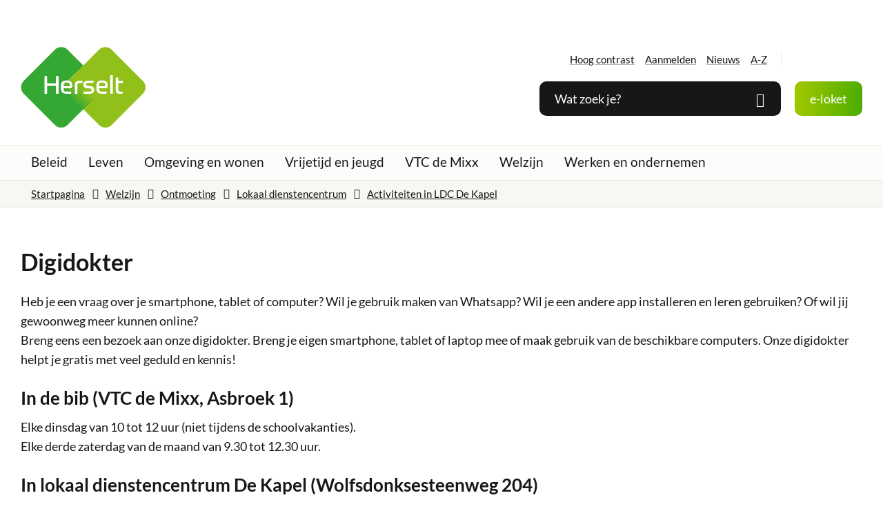

--- FILE ---
content_type: text/html; charset=utf-8
request_url: https://www.herselt.be/digidokter
body_size: 24597
content:
<!DOCTYPE html>
<html class="" lang="nl-BE">
    <head>
        <meta http-equiv="Content-Type" content="text/html;charset=utf-8">
        <meta name="HandheldFriendly" content="True" />
        <meta name="MobileOptimized" content="320" />
        <meta name="viewport" content="width=device-width, initial-scale=1.0">
        <meta name="generator" content="Icordis CMS by LCP nv (https://www.lcp.be)" />
        <meta name="theme-color" content="#4BAC00">
        <title>Digidokter - Herselt</title>
        <link rel="preconnect" href="https://icons.icordis.be" />
        <link rel="preconnect" href="https://fonts.icordis.be" />
        <link rel="stylesheet" href="https://icons.icordis.be/css/boicon-herselt.css" type="text/css" media="screen" />
        
        <link id="skin-stylesheet" rel="stylesheet" type="text/css" media="screen" href="/css/skin-website.css?v=13012026084411" data-sw="/css/skin-website-contrast.css?v=13012026084411" data-css="contrastskin" />
        
    

        <link rel="stylesheet" href="/css/skin-print.css" type="text/css" media="print" />

        <link rel="icon" type="image/x-icon" href="/images/skin/favicon.ico" />
        <link rel="icon" type="image/png" sizes="32x32" href="/images/skin/favicon-32x32.png">
        <link rel="icon" type="image/png" sizes="16x16" href="/images/skin/favicon-16x16.png">
        <link rel="apple-touch-icon" sizes="180x180" href="/images/skin/apple-touch-icon.png">
        <link rel="mask-icon" href="/images/skin/safari-pinned-tab.svg" color="#4BAC00">
        <link type="application/rss+xml" rel="alternate" title="Nieuws RSS" href="/nieuws/rss" />
        <link type="application/rss+xml" rel="alternate" title="Activiteiten RSS" href="/activiteiten/rss" />
        <link rel="canonical" href="https://www.herselt.be/digidokter" />
        <link rel="manifest" href="/manifest.json">
        <meta name="description" content="Heb je een vraag over je smartphone, tablet of computer? Wil je gebruik maken van Whatsapp? Wil je een andere app installeren en leren gebruiken? Of wil jij gewoonweg meer kunnen online? Breng eens ee..." />
        <meta property="og:description" content="Heb je een vraag over je smartphone, tablet of computer? Wil je gebruik maken van Whatsapp? Wil je een andere app installeren en leren gebruiken? Of wil jij gewoonweg meer kunnen online? Breng eens ee..." />
        <meta property="og:site_name" content="Herselt" />
        <meta property="og:title" content="Digidokter" />
        <meta property="og:url" content="https://www.herselt.be/digidokter" />
        <meta property="og:type" content="website" />
        <meta name="image property="og:image" content="https://www.herselt.be/file/imagecache/TDH94HvJONEsRSPA6IUJuj2OgH6telrI3W8o065Blrs3d/Content/3de98a42-ad4b-443c-8dca-c7c5a95ec9b7/5003.jpg" />
        <meta name="twitter:card" content="summary" />
        <meta property="twitter:title" content="Digidokter" />
        <meta property="twitter:description" content="Heb je een vraag over je smartphone, tablet of computer? Wil je gebruik maken van Whatsapp? Wil je een andere app installeren en leren gebruiken? Of wil jij gewoonweg meer kunnen online? Breng eens ee..." />
        
        <link rel="stylesheet" href="/global/css/layout/modules/burgerprofiel.css" type="text/css" media="screen" asp-append-version="true" /><script src=https://prod.widgets.burgerprofiel.vlaanderen.be/api/v1/node_modules/@govflanders/vl-widget-polyfill/dist/index.js></script><script src=https://prod.widgets.burgerprofiel.vlaanderen.be/api/v1/node_modules/@govflanders/vl-widget-client/dist/index.js></script>
    </head>

    <body id="body" class=" portal-0 ">
        
                <script>
                    var burgerprofielUAC =false;
                    var burgerprofielAPIUrl = 'https://prod.widgets.burgerprofiel.vlaanderen.be/api/v1/session/validate';
                </script>
                <div class=widget-vlw-placeholder id='global-header-placeholder' aria-hidden=true><div class=lds-ellipsis><div></div><div></div><div></div><div></div></div> </div>
<script>
var sessionding=null;
var wasAuthorized=false;
var loggedOutLocal=false;
vl.widget.client.bootstrap('https://prod.widgets.burgerprofiel.vlaanderen.be/api/v1/widget/518aacda-45e5-4e37-887e-5272198b2e06')
	.then(function(widget) {
        var placeholder = document.getElementById('global-header-placeholder');
  	widget.setMountElement(placeholder);
    widget.mount().catch(console.error.bind(console))
    return widget;
  })
  .then(function (widget){
vl.widget.client.capture((widget) => { window.widget = widget});
widget.getExtension('citizen_profile').then((citizen_profile) => {
  var state =    citizen_profile.getSession().getState();
$('#profiellogout').on('click',function(e){
  var state2=citizen_profile.getSession().getState();
if(state2=='authenticated'){
e.preventDefault();
citizen_profile.getSession().logout();
loggedOutLocal=true;
}
});
  citizen_profile.addEventListener('session.update', (event) => {
      var state2=citizen_profile.getSession().getState(); // of event.getSource().getState();
      if(state2=='authenticated'){
wasAuthorized=true;
                        $('#my-profile-link2').removeClass('hidden');
                        $('#my-profile-link2').show();
                        }else if(state2=='unauthenticated'){
if(loggedOutLocal){
loggedOutLocal=false;
                       window.location='/sso/logout?returnurl=/';   
                        }
                        $('#my-profile-link2').addClass('hidden');
                        $('#my-profile-link2').hide();

                        }
                 });
                // authenticated
                // unauthenticated
                // recognized -> ACM sessie geen MBP sessie
});
  })
  .catch(console.error.bind(console));                
</script>
        

        

    

        

        <div id="outer-wrap">
            <div id="inner-wrap">
                

                <div id="skip-content" class="skip">
                    <div class="container">
                        <span class="go-to-text">Ga naar:</span>
                        <a href="#content-main" class="skip-navigation" data-scrollto="skip" rel="nofollow">
                            <span>Naar inhoud</span>
                        </a>
                        
                    </div>
                </div>

                <header class="header">
                    <div class="header-main">
                        <div class="container">
                            <div class="header-brand">
                                <a href="/" class="brand" data-tooltip="Terug naar startpagina">
                                    <span class="brand-txt">Herselt</span>
                                    <img data-src="/images/skin/logo.svg" alt="" class="lazyload logo-img" />
                                </a>
                            </div>                            <div class="header-right">
                                <div class="header-right-top">
                                    <div class="header-meta">
                                        <div class="meta-container-wrapper">
                                            

<ul class="nav-meta">
    <li class="my-profile-contrast">
        <button id="btn-toggle-contrast" class="iconcustom-contrast btn-icon-link" ><span>Hoog contrast</span></button>
    </li>

<li id="my-profile-link2" class="item my-profile-link">
    <a href="/profiel/aanmelden" data-tooltip="Aanmelden" class="iconcustom-user-line user-profile btn-icon btn-icon-link">
        <span class="user-link">Aanmelden</span>
    </a>
</li>


        <li class="item" data-id="3">
            <a href="/nieuws" >
                <span>Nieuws</span>
            </a>
        </li>
        <li class="item" data-id="4">
            <a href="/producten" >
                <span>A-Z</span>
            </a>
        </li>
</ul>
                                        </div>
                                    </div>
                                    <div class="header-social">
                                        
<ul class="list-social">
	<li class="item-social"><a class="icon-facebook external" target="_blank" rel="noopener noreferrer" href="https://www.facebook.com/gemeenteherselt/" data-tooltip="Volg ons op Facebook"><span>Volg ons op Facebook</span></a></li>
	
	
	<li class="item-social"><a class="icon-instagram external" target="_blank" rel="noopener noreferrer" href="https://www.instagram.com/gemeenteherselt/" data-tooltip="Volg ons op Instagram"><span>Volg ons op Instagram</span></a></li>
	<li class="item-social"><a class="icon-youtube external" target="_blank" rel="noopener noreferrer" href="https://www.youtube.com/channel/UCZeXR5g9GRzXKoDxnopbGVA" data-tooltip="Volg ons op Youtube"><span>Volg ons op Youtube</span></a></li>
	<li class="item-social"><a class="icon-hoplr external" target="_blank" rel="noopener noreferrer" href="https://www.hoplr.com/city/herselt" data-tooltip="Volg ons op Hoplr"><span>Volg ons op Hoplr</span></a></li>
</ul>
                                    </div>
                                </div>

                                <div class="header-right-bottom">
                                    <div class="header-search">
                                        <div class="search-top-overlay" data-toggle="searchbtn"></div>
<div id="search" class="search-top" role="search">
	<form action="/zoeken" method="GET" name="searchForm" id="searchForm" class="search-form">
		<div class="input-group search-group">
			<label for="txtkeyword"><span class="sr-only">Wat zoek je?</span></label>
			<input type="text" name="q" class="form-control txt" id="txtkeyword" data-tooltip="Wat zoek je?" autocomplete="off"  data-toggle-placeholder="1" placeholder="Wat zoek je?" data-placeholder-mobile="Zoeken" />
			<div id="bar-loading" aria-hidden="true">
	<ul class="loading-element">
		<li class="loading-element1 loading-child"></li>
		<li class="loading-element2 loading-child"></li>
		<li class="loading-element3 loading-child"></li>
		<li class="loading-element4 loading-child"></li>
		<li class="loading-element5 loading-child"></li>
		<li class="loading-element6 loading-child"></li>
		<li class="loading-element7 loading-child"></li>
		<li class="loading-element8 loading-child"></li>
		<li class="loading-element9 loading-child"></li>
		<li class="loading-element10 loading-child"></li>
		<li class="loading-element11 loading-child"></li>
		<li class="loading-element12 loading-child"></li>
	</ul>
</div>
			<span class="input-group-btn">
				<button type="submit" class="btn-search" id="btnSearch" data-tooltip="Zoeken"><span>Zoeken</span></button>
			</span>
		</div>
	</form>
	<div id="suggestionsearch" aria-live="polite">
	</div>
</div>

<button data-toggle="searchbtn" class="btn-toggle-close" type="button" aria-expanded="false" data-tooltip="Sluiten">
	<span class="toggle-icon" aria-hidden="true"></span>
	<span class="toggle-txt">Sluiten</span>
</button>
                                    </div>

                                    
    <div class="header-appointment">
            <a href="/eloket" class="btn-primary icon-users" title="e-loket" ><span>e-loket</span></a>
    </div>

 

                                    <div class="header-menu-btn">
                                        <button data-toggle="offcanvas" data-dismiss="modal" class="navbar-toggle btn-menu" type="button" aria-expanded="false" title="Menu">
                                            <span class="toggle-icon" aria-hidden="true"></span>
                                            <span class="toggle-txt">Menu</span>
                                        </button>
                                    </div>
                                </div>
                            </div>
                        </div>                    </div>

                    
<div class="header-nav" aria-label="Main menu" role="navigation">
    <div class="header-nav-overlay" data-toggle="offcanvas" aria-hidden="true"></div>
    <nav class="navbar-default">
        <div class="navbar-container">   
            <div class="menu-header">
                <span class="title" aria-hidden="true"><span>Menu</span></span>
                <button data-toggle="offcanvas" class="navbar-toggle btn-menu-header" type="button" aria-expanded="false">
                    <span class="toggle-icon" aria-hidden="true"></span>
                    <span class="toggle-txt">Menu sluiten</span>
                </button>            </div>
            <div class="menu-wrapper left is-desktop">
                <div class="menu-container">
                    <ul class="nav-main check-hamburger" id="nav"> 
                            <li class="nav1  ">
                                <a href="/thema/detail/1/beleid"  >
                                    <span>Beleid</span>
                                </a>
                            </li>
                            <li class="nav2  ">
                                <a href="/thema/detail/3/leven"  >
                                    <span>Leven</span>
                                </a>
                            </li>
                            <li class="nav3  ">
                                <a href="/omgeving"  >
                                    <span>Omgeving en wonen</span>
                                </a>
                            </li>
                            <li class="nav4  ">
                                <a href="/vrijetijd-en-jeugd"  >
                                    <span>Vrijetijd en jeugd</span>
                                </a>
                            </li>
                            <li class="nav5  ">
                                <a href="/vtc-de-mixx"  >
                                    <span>VTC de Mixx</span>
                                </a>
                            </li>
                            <li class="nav6  ">
                                <a href="/welzijn"  >
                                    <span>Welzijn</span>
                                </a>
                            </li>
                            <li class="nav7  ">
                                <a href="/werken-en-ondernemen"  >
                                    <span>Werken en ondernemen</span>
                                </a>
                            </li>
                    </ul>                </div>
            </div>
        </div>
    </nav>

    
</div>
                </header>

                <main id="wrapper" class="page-container-wrapper">
                    <div class="visible-print sr_skip"><img alt="" src="/images/skin/logo.png"></div>
                    
<nav aria-label="breadcrumb" class="breadcrumb-wrapper sr_skip">
    <div class="container">
        <div class="breadcrumb-crumbs">
            <div class="rcrumbs" id="breadcrumbs">
                <ul class="rcrumb-list" itemscope itemtype="http://schema.org/BreadcrumbList">
                    <li class="breadcrumb-item" itemprop="itemListElement" itemscope itemtype="http://schema.org/ListItem">
                        <a itemprop="item" href="/">
                            <span itemprop="name">Startpagina</span><meta itemprop="position" content="1" />
                        </a>
                    </li>
                            <li class="breadcrumb-item" itemprop="itemListElement" itemscope itemtype="http://schema.org/ListItem">
                                <a href="https://www.herselt.be/welzijn" itemprop="item">
                                    <span itemprop="name" class="aCrumb">Welzijn</span>
                                    <meta itemprop="position" content="2" />
                                </a>
                            </li>
                            <li class="breadcrumb-item" itemprop="itemListElement" itemscope itemtype="http://schema.org/ListItem">
                                <a href="https://www.herselt.be/thema/detail/216/ontmoeting" itemprop="item">
                                    <span itemprop="name" class="aCrumb">Ontmoeting</span>
                                    <meta itemprop="position" content="3" />
                                </a>
                            </li>
                            <li class="breadcrumb-item" itemprop="itemListElement" itemscope itemtype="http://schema.org/ListItem">
                                <a href="https://www.herselt.be/lokaaldienstencentrum" itemprop="item">
                                    <span itemprop="name" class="aCrumb">Lokaal dienstencentrum</span>
                                    <meta itemprop="position" content="4" />
                                </a>
                            </li>
                            <li class="breadcrumb-item" itemprop="itemListElement" itemscope itemtype="http://schema.org/ListItem">
                                <a href="https://www.herselt.be/ldc-de-kapel" itemprop="item">
                                    <span itemprop="name" class="aCrumb">Activiteiten in LDC De Kapel</span>
                                    <meta itemprop="position" content="5" />
                                </a>
                            </li>
                </ul>
            </div>
        </div>
    </div>
</nav>
                    



                    <div class="heading-wrapper">
                        <div class="container">
                            
    <h1 class="page-heading"><span>Digidokter</span></h1>

                        </div>
                    </div>
                    <div id="content-main" class="page-inner">
                        <div class="container">
                            


<section class="products-detail">
    <div class="container-wrapper" >
        <div class="page-container page-full">
            <div class="page-content">
                
                <div class="info">
                    <p>Heb je een vraag over je smartphone, tablet of computer? Wil je gebruik maken van Whatsapp? Wil je een andere app installeren en leren gebruiken? Of wil jij gewoonweg meer kunnen online? <br>Breng eens een bezoek aan onze digidokter. Breng je eigen smartphone, tablet of laptop mee of maak gebruik van de beschikbare computers. Onze digidokter helpt je gratis met veel geduld en kennis!</p>
<h2><strong>In de bib (VTC de Mixx, Asbroek 1)</strong></h2>
<p>Elke dinsdag van 10 tot 12 uur (niet tijdens de schoolvakanties).<br>Elke derde zaterdag van de maand van 9.30 tot 12.30 uur.</p>
<h2><strong>In lokaal dienstencentrum De Kapel (Wolfsdonksesteenweg 204)</strong></h2>
<p>Elke tweede zaterdag van de maand van 9.30 tot 12 uur.</p>
                    
                    
                 
                    
                </div>

                




                


                




                

                

                




                
                

                <div class="media-list media-content ">
    
    <ul class="list-media" id="imagelist" >
            <li >
                <a rel="nofollow" href="/file/imagecache/TDH94HvJONEsRSPA6IUJuj2OgH6telrI3W8o065Blrs3d/content/3de98a42-ad4b-443c-8dca-c7c5a95ec9b7/5003.jpg" target="_blank" data-popup="lcpbox" class="media-link" data-copyright="Tom Broeckx">
                    <div class="partial-photo ratio-size">
                        <span class="photo loading-image" style="padding-bottom:65%"><picture><source type="image/webp" data-srcset="/file/imagecache/TDH94HvJONEsRSPA6IUJuj2OgH6telrI3W8o065Blrs3d/list/3de98a42-ad4b-443c-8dca-c7c5a95ec9b7/5003.jpg.webp" ><img itemprop="contentUrl" data-src="/file/imagecache/TDH94HvJONEsRSPA6IUJuj2OgH6telrI3W8o065Blrs3d/list/3de98a42-ad4b-443c-8dca-c7c5a95ec9b7/5003.jpg" alt="Digidokter (vergroot foto)" class="thumb-photo lazyload" /></picture></span>
                    </div>
                    <span class="photo-info">
                        <span class="copyright" aria-hidden="true" data-tooltip="Tom Broeckx">
                            <span>Tom Broeckx</span>
                        </span>
                        
                    </span>
                </a>
            </li>
            <li >
                <a rel="nofollow" href="/file/imagecache/vjCLDlyz0frAyfY1AK1ghrDvCj2dlrDZOpaxgJZ5E3d/content/1815208a-2a3c-41ab-85f8-99880c3219dc/5156.png" target="_blank" data-popup="lcpbox" class="media-link" data-copyright="">
                    <div class="partial-photo ratio-size">
                        <span class="photo loading-image" style="padding-bottom:65%"><picture><source type="image/webp" data-srcset="/file/imagecache/vjCLDlyz0frAyfY1AK1ghrDvCj2dlrDZOpaxgJZ5E3d/list/1815208a-2a3c-41ab-85f8-99880c3219dc/5156.png.webp?fx=420&fy=152" ><img itemprop="contentUrl" data-src="/file/imagecache/vjCLDlyz0frAyfY1AK1ghrDvCj2dlrDZOpaxgJZ5E3d/list/1815208a-2a3c-41ab-85f8-99880c3219dc/5156.png?fx=420&fy=152" alt=" (vergroot foto)" class="thumb-photo lazyload" /></picture></span>
                    </div>
                    <span class="photo-info">
                        
                        
                    </span>
                </a>
            </li>
    </ul>
</div>



                

            </div>

            
        </div>

        

        

        

    </div></section>
                            
                            
                        </div>
                    </div>
                </main>
                <footer id="footer" class="footer">
                    

                    


                    <div class="footer-bottom">
                        <div class="container">
                            <div class="footer-inner">
                                <div class="footer-left">
                                    
    <div class="contact-footer-container notranslate">
        <span class="title"><span>&copy;2026 Herselt</span></span>
        <dl class="contact-info contact-info-footer">
            <dt class="lbl-address">Adres</dt>
            <dd class="txt-address footer-dd">
                <span class="txt-streetnr">Kerkstraat 1  </span><span>,&nbsp;</span>
                <span class="txt-postal">2230</span>
                <span>&nbsp;</span>
                <span class="txt-city">Herselt</span>
            </dd>

            <dt class="lbl-phone">Tel.</dt>
            <dd class="txt-phone"><span data-label="Tel."><a rel="noopener noreferrer" href="tel:014539000" class="phone"><span>014 53 90 00</span></a></span></dd>

            
            

            
            

            <dt class="lbl-email">E-mail</dt>
            <dd class="txt-email"><a rel="noopener noreferrer" target="_blank" href="mailto:%69%6e%66%6f%40%68%65%72%73%65%6c%74%2e%62%65" class="mail"><span>&#105;&#110;&#102;&#111;<span>&#064;</span>&#104;&#101;&#114;&#115;&#101;&#108;&#116;&#046;&#098;&#101;</span></a></dd>
        </dl>

    </div>

                                </div>
                                <div class="footer-right">
                                    

    <ul class="footer-list">
            <li class="footer-list-item" data-id="8">
                <a href="/toegankelijkheid" >
                    <span>Toegankelijkheid</span>
                </a>
            </li>
            <li class="footer-list-item" data-id="7">
                <a href="/privacy" >
                    <span>Privacy</span>
                </a>
            </li>
            <li class="footer-list-item" data-id="19">
                <a href="/cookies" >
                    <span>Cookies</span>
                </a>
            </li>
            <li class="footer-list-item" data-id="21">
                <a href="/gebruiksvoorwaarden" >
                    <span>Gebruiksvoorwaarden</span>
                </a>
            </li>
            <li class="footer-list-item" data-id="18">
                <a href="/Feedback" >
                    <span>Merkt u nog fouten?</span>
                </a>
            </li>

        <li>
            <a data-tooltip="web design, development en cms door LCP" rel="noopener" target="_blank" href="https://www.lcp.be/" class="lcplink">
                <span>lcp.nv 2026 &copy; </span>
            </a>
        </li>
    </ul>
                                </div>
                                <div class="footer-social">
                                    
<ul class="list-social">
	<li class="item-social"><a class="icon-facebook external" target="_blank" rel="noopener noreferrer" href="https://www.facebook.com/gemeenteherselt/" data-tooltip="Volg ons op Facebook"><span>Volg ons op Facebook</span></a></li>
	
	
	<li class="item-social"><a class="icon-instagram external" target="_blank" rel="noopener noreferrer" href="https://www.instagram.com/gemeenteherselt/" data-tooltip="Volg ons op Instagram"><span>Volg ons op Instagram</span></a></li>
	<li class="item-social"><a class="icon-youtube external" target="_blank" rel="noopener noreferrer" href="https://www.youtube.com/channel/UCZeXR5g9GRzXKoDxnopbGVA" data-tooltip="Volg ons op Youtube"><span>Volg ons op Youtube</span></a></li>
	<li class="item-social"><a class="icon-hoplr external" target="_blank" rel="noopener noreferrer" href="https://www.hoplr.com/city/herselt" data-tooltip="Volg ons op Hoplr"><span>Volg ons op Hoplr</span></a></li>
</ul>
                                </div>
                            </div>
                        </div>
                    </div>
                </footer>

            </div>
        </div>

        <script src="/global/js/jq-3.min.js"></script>

        

        
            <script src="/js/minified/site.min.js?v=hhttQAyx2OMruVA4TlFylJVpIb4XfavyEbvWSVu0_1I"></script>
            <script async="" src="/js/minified/lazysize.min.js?v=lASbjmjOd9fUcZPjzsy-VOiEUU96ZgBHRtPwcQlIiI4"></script>
        

        




        


        

        

    
    </body>
</html>


--- FILE ---
content_type: text/css
request_url: https://www.herselt.be/css/skin-website.css?v=13012026084411
body_size: 432240
content:
.border{border:1px solid #E9EBDD}.border-bottom-none{border-bottom:0}.border-top{border-top:1px solid #E9EBDD}.border-bottom{border-bottom:1px solid #E9EBDD}.border-dotted{border-style:dotted}.no-border{border:0}.no-padding{padding:0}.no-margin{margin:0}.no-border-radius{-webkit-border-radius:0;-moz-border-radius:0;border-radius:0}.no-background{background:transparent}.br-50{-webkit-border-radius:50%;-moz-border-radius:50%;border-radius:50%}.br-100,.circle{-webkit-border-radius:100%;-moz-border-radius:100%;border-radius:100%}.full-width{width:100%}.lazycolor{zoom:1;filter:alpha(opacity=80);-webkit-opacity:0.8;-moz-opacity:0.8;opacity:0.8;background:linear-gradient(135deg, #d3dfe8 30%, #FBFBFB 38%, #ff938a 41%, #ff938a 50%, #ff938a 50%, #FBFBFB 51%, #d3dfe8 57%, #d3dfe8 80%, #d3dfe8 80%);background-size:1200% 1200%;-webkit-animation:AnimationName 2s ease infinite reverse;-moz-animation:AnimationName 2s ease infinite reverse;animation:AnimationName 2s ease infinite reverse}@-webkit-keyframes AnimationName{0%{background-position:0 92%}50%{background-position:100% 9%}100%{background-position:0 92%}}@-moz-keyframes AnimationName{0%{background-position:0 92%}50%{background-position:100% 9%}100%{background-position:0 92%}}@keyframes AnimationName{0%{background-position:0 92%}100%{background-position:100% 9%}}.shadow-none{-webkit-box-shadow:none;box-shadow:none}@media (max-width:543px){.hidden-tiny{display:none !important}}/*! normalize.css v3.0.3 | MIT License | github.com/necolas/normalize.css */html{font-family:sans-serif;-ms-text-size-adjust:100%;-webkit-text-size-adjust:100%}body{margin:0}article,aside,details,figcaption,figure,footer,header,hgroup,main,menu,nav,section,summary{display:block}audio,canvas,progress,video{display:inline-block;vertical-align:baseline}audio:not([controls]){display:none;height:0}[hidden],template{display:none}a{background-color:transparent}a:active,a:hover{outline:0}abbr[title]{border-bottom:1px dotted}b,strong{font-weight:bold}dfn{font-style:italic}h1{font-size:2em;margin:.67em 0}mark{background:#ff0;color:#000}small{font-size:80%}sub,sup{font-size:75%;line-height:0;position:relative;vertical-align:baseline}sup{top:-0.5em}sub{bottom:-0.25em}img{border:0}svg:not(:root){overflow:hidden}figure{margin:1em 40px}hr{box-sizing:content-box;height:0}pre{overflow:auto}code,kbd,pre,samp{font-family:monospace,monospace;font-size:1em}button,input,optgroup,select,textarea{color:inherit;font:inherit;margin:0}button{overflow:visible}button,select{text-transform:none}button,html input[type="button"],input[type="reset"],input[type="submit"]{-webkit-appearance:button;cursor:pointer}button[disabled],html input[disabled]{cursor:default}button::-moz-focus-inner,input::-moz-focus-inner{border:0;padding:0}input{line-height:normal}input[type="checkbox"],input[type="radio"]{box-sizing:border-box;padding:0}input[type="number"]::-webkit-inner-spin-button,input[type="number"]::-webkit-outer-spin-button{height:auto}input[type=text]{-webkit-appearance:none;-moz-appearance:none;appearance:none}input[type="search"]{-webkit-appearance:textfield;box-sizing:content-box}input[type="search"]::-webkit-search-cancel-button,input[type="search"]::-webkit-search-decoration{-webkit-appearance:none}fieldset{border:1px solid #c0c0c0;margin:0 2px;padding:.35em .625em .75em}legend{border:0;padding:0}textarea{overflow:auto}optgroup{font-weight:bold}table{border-collapse:collapse;border-spacing:0}td,th{padding:0}@media screen and (prefers-reduced-motion:reduce),(update:slow){*,*:before,*:after{-webkit-animation:none !important;-o-animation:none !important;animation:none !important;-webkit-transition:none !important;-moz-transition:none !important;-o-transition:none !important;transition:none !important;scroll-behavior:auto !important}}@font-face{font-family:'Lato';font-display:'swap';font-style:normal;font-weight:400;src:url('https://fonts.icordis.be/fonts/lato-regular.eot') format('embedded-opentype');src:local('Lato Regular'),local('Lato-Regular'),url('https://fonts.icordis.be/fonts/lato-regular.eot') format('embedded-opentype'),url('https://fonts.icordis.be/fonts/lato-regular.woff') format('woff'),url('https://fonts.icordis.be/fonts/lato-regular.woff2') format('woff2'),url('https://fonts.icordis.be/fonts/lato-regular.svg') format('svg'),url('https://fonts.icordis.be/fonts/lato-regular.ttf') format('truetype')}@font-face{font-family:'Lato';font-display:'swap';font-style:normal;font-weight:700;src:url('https://fonts.icordis.be/fonts/lato-700.eot') format('embedded-opentype');src:local('Lato Bold'),local('Lato-Bold'),url('https://fonts.icordis.be/fonts/lato-700.eot') format('embedded-opentype'),url('https://fonts.icordis.be/fonts/lato-700.woff') format('woff'),url('https://fonts.icordis.be/fonts/lato-700.woff2') format('woff2'),url('https://fonts.icordis.be/fonts/lato-700.svg') format('svg'),url('https://fonts.icordis.be/fonts/lato-700.ttf') format('truetype')}*,*:before,*:after{-webkit-box-sizing:inherit;-moz-box-sizing:inherit;box-sizing:inherit}html,body{height:100%}html{-webkit-box-sizing:border-box;-moz-box-sizing:border-box;box-sizing:border-box;-webkit-tap-highlight-color:rgba(0,0,0,0)}html.no-scroll{overflow:hidden;position:relative}body{-webkit-font-smoothing:antialiased;-moz-osx-font-smoothing:grayscale;font-family:'Lato',Arial,Helvetica,"Helvetica Neue",sans-serif;font-weight:400;color:#171717;font-size:18px;line-height:28px;background-color:#ffffff}body.animate a,body.animate button{-webkit-transition:all 0.25s ease;-moz-transition:all 0.25s ease;-o-transition:all 0.25s ease;transition:all 0.25s ease;-webkit-transition-property:background-color, color, border-color;-moz-transition-property:background-color, color, border-color;-o-transition-property:background-color, color, border-color;transition-property:background-color, color, border-color}body.error #outer-wrap,body.error #inner-wrap,body.error .page-container-wrapper,body.error .page-inner{height:100%;background-color:#A2C800}body.error #outer-wrap .btn-back,body.error #inner-wrap .btn-back,body.error .page-container-wrapper .btn-back,body.error .page-inner .btn-back{color:#ffffff;-webkit-border-radius:0;-moz-border-radius:0;border-radius:0;padding-left:0;padding-right:0;white-space:normal;text-align:left}body.error #outer-wrap .btn-back,body.error #inner-wrap .btn-back,body.error .page-container-wrapper .btn-back,body.error .page-inner .btn-back,body.error #outer-wrap .btn-back:active,body.error #inner-wrap .btn-back:active,body.error .page-container-wrapper .btn-back:active,body.error .page-inner .btn-back:active,body.error #outer-wrap .btn-back.active,body.error #inner-wrap .btn-back.active,body.error .page-container-wrapper .btn-back.active,body.error .page-inner .btn-back.active,body.error #outer-wrap .btn-back[disabled],body.error #inner-wrap .btn-back[disabled],body.error .page-container-wrapper .btn-back[disabled],body.error .page-inner .btn-back[disabled],fieldset[disabled] body.error #outer-wrap .btn-back,fieldset[disabled] body.error #inner-wrap .btn-back,fieldset[disabled] body.error .page-container-wrapper .btn-back,fieldset[disabled] body.error .page-inner .btn-back{background-color:transparent;-webkit-box-shadow:none;box-shadow:none}body.error #outer-wrap .btn-back,body.error #inner-wrap .btn-back,body.error .page-container-wrapper .btn-back,body.error .page-inner .btn-back,body.error #outer-wrap .btn-back:hover,body.error #inner-wrap .btn-back:hover,body.error .page-container-wrapper .btn-back:hover,body.error .page-inner .btn-back:hover,body.error #outer-wrap .btn-back:focus,body.error #inner-wrap .btn-back:focus,body.error .page-container-wrapper .btn-back:focus,body.error .page-inner .btn-back:focus,body.error #outer-wrap .btn-back:active,body.error #inner-wrap .btn-back:active,body.error .page-container-wrapper .btn-back:active,body.error .page-inner .btn-back:active{border-color:transparent}body.error #outer-wrap .btn-back:hover,body.error #inner-wrap .btn-back:hover,body.error .page-container-wrapper .btn-back:hover,body.error .page-inner .btn-back:hover,body.error #outer-wrap .btn-back:focus,body.error #inner-wrap .btn-back:focus,body.error .page-container-wrapper .btn-back:focus,body.error .page-inner .btn-back:focus{color:#000;text-decoration:underline;background-color:transparent}body.error #outer-wrap .btn-back[disabled]:hover,body.error #inner-wrap .btn-back[disabled]:hover,body.error .page-container-wrapper .btn-back[disabled]:hover,body.error .page-inner .btn-back[disabled]:hover,fieldset[disabled] body.error #outer-wrap .btn-back:hover,fieldset[disabled] body.error #inner-wrap .btn-back:hover,fieldset[disabled] body.error .page-container-wrapper .btn-back:hover,fieldset[disabled] body.error .page-inner .btn-back:hover,body.error #outer-wrap .btn-back[disabled]:focus,body.error #inner-wrap .btn-back[disabled]:focus,body.error .page-container-wrapper .btn-back[disabled]:focus,body.error .page-inner .btn-back[disabled]:focus,fieldset[disabled] body.error #outer-wrap .btn-back:focus,fieldset[disabled] body.error #inner-wrap .btn-back:focus,fieldset[disabled] body.error .page-container-wrapper .btn-back:focus,fieldset[disabled] body.error .page-inner .btn-back:focus{color:#ECECEC;text-decoration:none}input,button,select,textarea{font-family:inherit;font-size:inherit;line-height:inherit}a{color:#171717;text-decoration:none}a:hover,a:focus{color:#34531B;text-decoration:underline}a:focus{outline:thin dotted #7E7E7E;outline-width:2px;outline-offset:-2px}figure{margin:0}img{vertical-align:middle}hr{margin-top:28px;margin-bottom:28px;border:0;border-top:1px solid #E9EBDD}hr.mini{width:5%;margin:0 auto;border-width:4px}[role="button"]{cursor:pointer}#outer-wrap{position:relative;overflow:hidden}#inner-wrap{position:relative;background-color:transparent}#inner-wrap.has-hamburger .navbar-toggle.btn-menu{display:inline-block}#inner-wrap.has-hamburger .header-nav{zoom:1;filter:alpha(opacity=0);-webkit-opacity:0;-moz-opacity:0;opacity:0;float:none !important;overflow:hidden;position:fixed;top:43px;right:0;left:0;bottom:0;z-index:1040;-webkit-overflow-scrolling:touch;overflow-x:hidden;overflow-y:auto;width:100% !important}#inner-wrap.has-hamburger .header-nav>div[class*="overlay"]{position:fixed;top:0;right:0;bottom:0;left:0;width:100%;height:100%;z-index:1040;background-color:rgba(23,23,23,0.8)}#inner-wrap.has-hamburger .header-nav>div[class*="overlay"]{zoom:1;filter:alpha(opacity=0);-webkit-opacity:0;-moz-opacity:0;opacity:0;-webkit-transition:all 0.25s ease;-moz-transition:all 0.25s ease;-o-transition:all 0.25s ease;transition:all 0.25s ease;-moz-transition-property:opacity;-o-transition-property:opacity;-webkit-transition-property:opacity;transition-property:opacity}#inner-wrap.has-hamburger .header-nav .header-meta{background-color:#FBFBFB}#inner-wrap.has-hamburger .header-nav .header-meta .nav-meta{padding-top:2.5px;padding-bottom:2.5px;text-align:left;padding-left:12px;padding-right:12px;pointer-events:visible}#inner-wrap.has-hamburger .header-nav .header-meta .nav-meta>li>a{color:#ffffff;-webkit-border-radius:0;-moz-border-radius:0;border-radius:0;padding-left:0;padding-right:0;white-space:normal;text-align:left;padding-top:2.5px;padding-bottom:2.5px}#inner-wrap.has-hamburger .header-nav .header-meta .nav-meta>li>a,#inner-wrap.has-hamburger .header-nav .header-meta .nav-meta>li>a:active,#inner-wrap.has-hamburger .header-nav .header-meta .nav-meta>li>a.active,#inner-wrap.has-hamburger .header-nav .header-meta .nav-meta>li>a[disabled],fieldset[disabled] #inner-wrap.has-hamburger .header-nav .header-meta .nav-meta>li>a{background-color:transparent;-webkit-box-shadow:none;box-shadow:none}#inner-wrap.has-hamburger .header-nav .header-meta .nav-meta>li>a,#inner-wrap.has-hamburger .header-nav .header-meta .nav-meta>li>a:hover,#inner-wrap.has-hamburger .header-nav .header-meta .nav-meta>li>a:focus,#inner-wrap.has-hamburger .header-nav .header-meta .nav-meta>li>a:active{border-color:transparent}#inner-wrap.has-hamburger .header-nav .header-meta .nav-meta>li>a:hover,#inner-wrap.has-hamburger .header-nav .header-meta .nav-meta>li>a:focus{color:red;text-decoration:underline;background-color:transparent}#inner-wrap.has-hamburger .header-nav .header-meta .nav-meta>li>a[disabled]:hover,fieldset[disabled] #inner-wrap.has-hamburger .header-nav .header-meta .nav-meta>li>a:hover,#inner-wrap.has-hamburger .header-nav .header-meta .nav-meta>li>a[disabled]:focus,fieldset[disabled] #inner-wrap.has-hamburger .header-nav .header-meta .nav-meta>li>a:focus{color:#ECECEC;text-decoration:none}#inner-wrap.has-hamburger.active .header-nav{zoom:1;filter:alpha(opacity=100);-webkit-opacity:1;-moz-opacity:1;opacity:1}#inner-wrap.has-hamburger.active .header-nav>div[class*="overlay"]{zoom:1;filter:alpha(opacity=100);-webkit-opacity:1;-moz-opacity:1;opacity:1}#inner-wrap.has-hamburger .menu-header{position:absolute;z-index:1041;top:0;left:0;text-align:right;width:100%;height:42px;padding-left:12px;padding-right:54px;background:#357900;-webkit-box-shadow:0 6px 12px rgba(23,23,23,0.17);box-shadow:0 6px 12px rgba(23,23,23,0.17)}#inner-wrap.has-hamburger .menu-header+div{padding-top:42px}#inner-wrap.has-hamburger .menu-header>.title{font-style:normal;font-weight:normal;letter-spacing:normal;line-break:auto;line-height:1.6;text-align:left;text-align:start;text-decoration:none;text-shadow:none;text-transform:none;white-space:normal;word-break:normal;word-spacing:normal;word-wrap:normal;font-weight:400;font-size:18px;line-height:28px;margin-bottom:0;text-transform:uppercase;font-family:'Lato',Arial,Helvetica,"Helvetica Neue",sans-serif;font-weight:700;color:#ffffff;padding-top:6px;padding-bottom:6px;height:42px;float:left !important}#inner-wrap.has-hamburger .menu-header .btn-menu-header{position:relative;overflow:hidden;border:0;padding-top:0;padding-bottom:0;height:42px;min-width:20px;color:#171717;padding-left:0;padding-right:0;background-color:transparent;min-width:30px !important;display:inline-block;z-index:1042;pointer-events:visible;position:absolute;right:0}#inner-wrap.has-hamburger .menu-header .btn-menu-header>span.toggle-icon{display:block;position:absolute;top:50%;-webkit-transform:translateY(-50%);-ms-transform:translateY(-50%);-o-transform:translateY(-50%);transform:translateY(-50%)}#inner-wrap.has-hamburger .menu-header .btn-menu-header>span.toggle-icon:before,#inner-wrap.has-hamburger .menu-header .btn-menu-header>span.toggle-icon:after{position:absolute;left:0;content:"";display:block;width:100%;height:2px}#inner-wrap.has-hamburger .menu-header .btn-menu-header>span.toggle-icon:before{top:-7px}#inner-wrap.has-hamburger .menu-header .btn-menu-header>span.toggle-icon:after{bottom:-7px}#inner-wrap.has-hamburger .menu-header .btn-menu-header:focus{outline:thin dotted #7E7E7E;outline-width:2px;outline-offset:-2px}#inner-wrap.has-hamburger .menu-header .btn-menu-header>span.toggle-icon{background-color:#171717;-moz-transition-property:background-color;-o-transition-property:background-color;-webkit-transition-property:background-color;transition-property:background-color;-webkit-transition-delay:0.5s;-moz-transition-delay:0.5s;-o-transition-delay:0.5s;transition-delay:0.5s}#inner-wrap.has-hamburger .menu-header .btn-menu-header>span.toggle-icon:before{-webkit-transition-property:top, -webkit-transform;-moz-transition-property:top, -moz-transform;-o-transition-property:top, -o-transform;transition-property:top,-webkit-transform,-moz-transform,-o-transform,transform;-webkit-transition-property:top, transform;transition-property:top, transform}#inner-wrap.has-hamburger .menu-header .btn-menu-header>span.toggle-icon:after{-webkit-transition-property:bottom, -webkit-transform;-moz-transition-property:bottom, -moz-transform;-o-transition-property:bottom, -o-transform;transition-property:bottom,-webkit-transform,-moz-transform,-o-transform,transform;-webkit-transition-property:bottom, transform;transition-property:bottom, transform}#inner-wrap.has-hamburger .menu-header .btn-menu-header>span.toggle-icon:before,#inner-wrap.has-hamburger .menu-header .btn-menu-header>span.toggle-icon:after{-webkit-transition-duration:0.5s;-moz-transition-duration:0.5s;-o-transition-duration:0.5s;transition-duration:0.5s;-webkit-transition-delay:0.5s, 0s;-moz-transition-delay:0.5s, 0s;-o-transition-delay:0.5s, 0s;transition-delay:0.5s, 0s}#inner-wrap.has-hamburger .menu-header .btn-menu-header.is-active>span.toggle-icon{background-color:transparent}#inner-wrap.has-hamburger .menu-header .btn-menu-header.is-active>span.toggle-icon:before{top:0;-webkit-transform:rotate(45deg);-ms-transform:rotate(45deg);-o-transform:rotate(45deg);transform:rotate(45deg)}#inner-wrap.has-hamburger .menu-header .btn-menu-header.is-active>span.toggle-icon:after{bottom:0;-webkit-transform:rotate(-45deg);-ms-transform:rotate(-45deg);-o-transform:rotate(-45deg);transform:rotate(-45deg)}#inner-wrap.has-hamburger .menu-header .btn-menu-header.is-active>span.toggle-icon:before,#inner-wrap.has-hamburger .menu-header .btn-menu-header.is-active>span.toggle-icon:after{-webkit-transition-delay:0s, 0.5s;-moz-transition-delay:0s, 0.5s;-o-transition-delay:0s, 0.5s;transition-delay:0s, 0.5s}#inner-wrap.has-hamburger .menu-header .btn-menu-header.is-active:hover>span.toggle-icon{-webkit-animation-name:hamburgeractivehover;animation-name:hamburgeractivehover;-webkit-animation-duration:0s;animation-duration:0s;-webkit-animation-delay:0s;animation-delay:0s;-webkit-animation-fill-mode:forwards;animation-fill-mode:forwards}@keyframes hamburgerhover{to{background:#ffffff}}@keyframes hamburgeractivehover{to{background:transparent}}#inner-wrap.has-hamburger .menu-header .btn-menu-header>span.toggle-icon{width:20px;height:2px;background-color:#171717}#inner-wrap.has-hamburger .menu-header .btn-menu-header>span.toggle-icon:before,#inner-wrap.has-hamburger .menu-header .btn-menu-header>span.toggle-icon:after{background-color:#171717}#inner-wrap.has-hamburger .menu-header .btn-menu-header>span.toggle-txt{line-height:42px;position:absolute !important;width:1px;height:1px;margin:-1px;padding:0;overflow:hidden;clip:rect(0, 0, 0, 0);border:0;display:inherit !important}#inner-wrap.has-hamburger .menu-header .btn-menu-header:hover{color:#34531B}#inner-wrap.has-hamburger .menu-header .btn-menu-header:hover>span.toggle-icon{-webkit-animation-name:hamburgerhover;animation-name:hamburgerhover;-webkit-animation-duration:0s;animation-duration:0s;-webkit-animation-delay:0s;animation-delay:0s;-webkit-animation-fill-mode:forwards;animation-fill-mode:forwards;background-color:#34531B !important}#inner-wrap.has-hamburger .menu-header .btn-menu-header:hover>span.toggle-icon:before,#inner-wrap.has-hamburger .menu-header .btn-menu-header:hover>span.toggle-icon:after{background-color:#34531B}#inner-wrap.has-hamburger .menu-header .btn-menu-header:hover>span.toggle-txt{color:#34531B}#inner-wrap.has-hamburger .navbar-default{background-color:#4BAC00;-webkit-transition:all 0.25s ease;-moz-transition:all 0.25s ease;-o-transition:all 0.25s ease;transition:all 0.25s ease;-moz-transition-property:margin;-o-transition-property:margin;-webkit-transition-property:margin;transition-property:margin;position:relative;z-index:1050;pointer-events:none}#inner-wrap.has-hamburger .navbar-default .menu-wrapper{margin-bottom:0;overflow-y:auto;-webkit-overflow-scrolling:touch;-ms-overflow-style:-ms-autohiding-scrollbar;overflow-x:hidden}#inner-wrap.has-hamburger .navbar-default .menu-wrapper::-webkit-scrollbar{display:none}#inner-wrap.has-hamburger .navbar-default .menu-wrapper.is-touch{overflow-y:scroll}#inner-wrap.has-hamburger .navbar-default .nav-main{clear:both;float:auto;pointer-events:visible}#inner-wrap.has-hamburger .navbar-default .nav-main>li>a{color:#ffffff;background:transparent;font-size:18px;line-height:28px;text-align:left;padding-top:6px;padding-bottom:6px;padding-left:12px;padding-right:12px}#inner-wrap.has-hamburger .navbar-default .nav-main>li>a:hover,#inner-wrap.has-hamburger .navbar-default .nav-main>li>a:focus{color:null;background-color:rgba(0,0,0,0)}#inner-wrap.has-hamburger .navbar-default .nav-main>li>a:hover:before,#inner-wrap.has-hamburger .navbar-default .nav-main>li>a:focus:before{color:#ffffff}#inner-wrap.has-hamburger .navbar-default .nav-main>li+li{border-top:1px solid rgba(0,0,0,0)}#inner-wrap.has-hamburger .navbar-default .nav-main>li.active>a,#inner-wrap.has-hamburger .navbar-default .nav-main>li.active>a:hover,#inner-wrap.has-hamburger .navbar-default .nav-main>li.active>a:focus{color:null;background-color:rgba(0,0,0,0)}#inner-wrap.has-hamburger .navbar-default .nav-main>li.active>a:before{color:null}#inner-wrap.has-hamburger .navbar-default .nav-main .dropdown .dropdown-menu{position:relative;float:none;-webkit-box-shadow:none;box-shadow:none;-webkit-border-radius:0;-moz-border-radius:0;border-radius:0}#inner-wrap.has-hamburger .navbar-default .nav-main .dropdown .dropdown-menu .column-dropdown>li>a{padding-left:24px;padding-right:24px}@media (min-width:544px){#inner-wrap.has-hamburger .nav-main{width:250px}}#inner-wrap.has-hamburger .navbar-default{margin-right:-100%}@media (min-width:544px){#inner-wrap.has-hamburger .navbar-default{float:right !important;width:250px;height:100%}}#inner-wrap.has-hamburger.active .navbar-default{margin-right:0}#inner-wrap:not(.has-hamburger) .breadcrumb-crumbs{padding-left:15px;padding-right:15px}.toppos{right:15px;bottom:30px;display:-webkit-flex;display:-ms-flexbox;display:-ms-flex;display:flex;-webkit-flex-direction:column;-ms-flex-direction:column;flex-direction:column;text-align:right;position:fixed;z-index:1030}.toppos.animate{-webkit-transition:bottom 0.25s ease;-moz-transition:bottom 0.25s ease;-o-transition:bottom 0.25s ease;transition:bottom 0.25s ease}.toppos>div+div{margin-top:14px}.toppos #totop{display:none}@media (min-width:992px){.toppos{display:none !important}}#box-share{position:relative;min-height:36px;-webkit-align-self:flex-end;-ms-align-self:flex-end;align-self:flex-end}#box-share .share-btns{-webkit-transition:all 0.25s ease;-moz-transition:all 0.25s ease;-o-transition:all 0.25s ease;transition:all 0.25s ease;-webkit-transform:translateX(100%);-ms-transform:translateX(100%);-o-transform:translateX(100%);transform:translateX(100%);zoom:1;filter:alpha(opacity=0);-webkit-opacity:0;-moz-opacity:0;opacity:0;padding-left:12px;padding-right:12px;background-color:#A2C800}#box-share .share-btns .list-share,#box-share .share-btns .list-share>li{height:36px}#box-share .share-btns .list-share>li>a{color:#ffffff;line-height:36px}#box-share .share-btns .list-share>li>a:hover,#box-share .share-btns .list-share>li>a:focus{color:#ffffff}#box-share .share-btns .list-share>li>a:hover,#box-share .share-btns .list-share>li>a:focus,#box-share .share-btns .list-share>li>a:hover:before,#box-share .share-btns .list-share>li>a:focus:before{color:inherit}#box-share .share-btns .list-share>li>a:before{font-size:18px;line-height:inherit}#box-share:not(.is-active) .share-btns{display:none !important}#box-share.is-active .btn-share-toggle{color:#ffffff;background-color:#4BAC00;border-color:#4BAC00;right:100%;-webkit-border-radius:10px 0 0 10px;-moz-border-radius:10px 0 0 10px;border-radius:10px 0 0 10px}#box-share.is-active .btn-share-toggle:before{font-family:"icomoon";content:"\e95f"}#box-share.is-active .btn-share-toggle:hover,#box-share.is-active .btn-share-toggle:focus{text-decoration:none}#box-share.is-active .share-btns{zoom:1;filter:alpha(opacity=100);-webkit-opacity:1;-moz-opacity:1;opacity:1;-webkit-transform:translateX(0);-ms-transform:translateX(0);-o-transform:translateX(0);transform:translateX(0);-webkit-border-radius:0 10px 10px 0;-moz-border-radius:0 10px 10px 0;border-radius:0 10px 10px 0}.btn-toggle-close{position:relative;overflow:hidden;border:0;padding-top:0;padding-bottom:0;height:50px;min-width:20px;color:#171717;padding-left:0;padding-right:0;background-color:transparent;position:fixed;z-index:1051;top:0;right:0;display:none}.btn-toggle-close>span.toggle-icon{display:block;position:absolute;top:50%;-webkit-transform:translateY(-50%);-ms-transform:translateY(-50%);-o-transform:translateY(-50%);transform:translateY(-50%)}.btn-toggle-close>span.toggle-icon:before,.btn-toggle-close>span.toggle-icon:after{position:absolute;left:0;content:"";display:block;width:100%;height:2px}.btn-toggle-close>span.toggle-icon:before{top:-7px}.btn-toggle-close>span.toggle-icon:after{bottom:-7px}.btn-toggle-close:focus{outline:thin dotted #7E7E7E;outline-width:2px;outline-offset:-2px}.btn-toggle-close>span.toggle-icon{background-color:#171717;-moz-transition-property:background-color;-o-transition-property:background-color;-webkit-transition-property:background-color;transition-property:background-color;-webkit-transition-delay:0.5s;-moz-transition-delay:0.5s;-o-transition-delay:0.5s;transition-delay:0.5s}.btn-toggle-close>span.toggle-icon:before{-webkit-transition-property:top, -webkit-transform;-moz-transition-property:top, -moz-transform;-o-transition-property:top, -o-transform;transition-property:top,-webkit-transform,-moz-transform,-o-transform,transform;-webkit-transition-property:top, transform;transition-property:top, transform}.btn-toggle-close>span.toggle-icon:after{-webkit-transition-property:bottom, -webkit-transform;-moz-transition-property:bottom, -moz-transform;-o-transition-property:bottom, -o-transform;transition-property:bottom,-webkit-transform,-moz-transform,-o-transform,transform;-webkit-transition-property:bottom, transform;transition-property:bottom, transform}.btn-toggle-close>span.toggle-icon:before,.btn-toggle-close>span.toggle-icon:after{-webkit-transition-duration:0.5s;-moz-transition-duration:0.5s;-o-transition-duration:0.5s;transition-duration:0.5s;-webkit-transition-delay:0.5s, 0s;-moz-transition-delay:0.5s, 0s;-o-transition-delay:0.5s, 0s;transition-delay:0.5s, 0s}.btn-toggle-close.is-active>span.toggle-icon{background-color:transparent}.btn-toggle-close.is-active>span.toggle-icon:before{top:0;-webkit-transform:rotate(45deg);-ms-transform:rotate(45deg);-o-transform:rotate(45deg);transform:rotate(45deg)}.btn-toggle-close.is-active>span.toggle-icon:after{bottom:0;-webkit-transform:rotate(-45deg);-ms-transform:rotate(-45deg);-o-transform:rotate(-45deg);transform:rotate(-45deg)}.btn-toggle-close.is-active>span.toggle-icon:before,.btn-toggle-close.is-active>span.toggle-icon:after{-webkit-transition-delay:0s, 0.5s;-moz-transition-delay:0s, 0.5s;-o-transition-delay:0s, 0.5s;transition-delay:0s, 0.5s}.btn-toggle-close.is-active:hover>span.toggle-icon{-webkit-animation-name:hamburgeractivehover;animation-name:hamburgeractivehover;-webkit-animation-duration:0s;animation-duration:0s;-webkit-animation-delay:0s;animation-delay:0s;-webkit-animation-fill-mode:forwards;animation-fill-mode:forwards}@keyframes hamburgerhover{to{background:#ffffff}}@keyframes hamburgeractivehover{to{background:transparent}}@media (max-width:399px){.btn-toggle-close{min-width:30px}.btn-toggle-close>span.toggle-icon{position:absolute;left:50%;-webkit-transform:translateX(-50%);-ms-transform:translateX(-50%);-o-transform:translateX(-50%);transform:translateX(-50%)}}.btn-toggle-close>span.toggle-icon{width:20px;height:2px;background-color:#171717}.btn-toggle-close>span.toggle-icon:before,.btn-toggle-close>span.toggle-icon:after{background-color:#171717}.btn-toggle-close>span.toggle-txt{position:absolute !important;width:1px;height:1px;margin:-1px;padding:0;overflow:hidden;clip:rect(0, 0, 0, 0);border:0;display:inherit !important;line-height:50px;display:inline-block;padding-left:32px}@media (max-width:399px){.btn-toggle-close>span.toggle-txt{position:absolute !important;width:1px;height:1px;margin:-1px;padding:0;overflow:hidden;clip:rect(0, 0, 0, 0);border:0;display:inherit !important;padding-left:0}}.btn-toggle-close:hover{color:#34531B}.btn-toggle-close:hover>span.toggle-icon{-webkit-animation-name:hamburgerhover;animation-name:hamburgerhover;-webkit-animation-duration:0s;animation-duration:0s;-webkit-animation-delay:0s;animation-delay:0s;-webkit-animation-fill-mode:forwards;animation-fill-mode:forwards;background-color:#34531B !important}.btn-toggle-close:hover>span.toggle-icon:before,.btn-toggle-close:hover>span.toggle-icon:after{background-color:#34531B}.btn-toggle-close:hover>span.toggle-txt{color:#34531B}.skip{background-color:#FBFBFB;padding-top:5px;padding-bottom:5px;margin-top:3px;font-size:15px;line-height:24px;z-index:1031;color:#171717;border-bottom:1px solid #eee}.skip:not(.focus){position:absolute !important;width:1px;height:1px;margin:-1px;padding:0;overflow:hidden;clip:rect(0, 0, 0, 0);border:0;display:inherit !important}.skip .go-to-text{font-family:'Lato',Arial,Helvetica,"Helvetica Neue",sans-serif;font-weight:700}.skip .skip-navigation{-webkit-transition:margin-top 0.25s ease;-moz-transition:margin-top 0.25s ease;-o-transition:margin-top 0.25s ease;transition:margin-top 0.25s ease;color:#171717;text-decoration:underline !important;padding-top:5px;padding-bottom:5px;padding-left:5px;padding-right:5px}.skip .skip-navigation:active,.skip .skip-navigation:focus{outline:thin dotted #7E7E7E;outline-width:2px;outline-offset:-2px}.ie-update-browser{padding:80px;padding-top:21px;padding-bottom:21px;padding-right:20.4px;padding-left:40.8px;-webkit-border-radius:5px;-moz-border-radius:5px;border-radius:5px;color:#734708;background-color:#ffffff;-webkit-box-shadow:0 0 0 0 rgba(23,23,23,0),0 3px 10px 0 rgba(23,23,23,0.05);box-shadow:0 0 0 0 rgba(23,23,23,0),0 3px 10px 0 rgba(23,23,23,0.05);border:1px solid #ECECEC;position:relative;text-align:center;font-size:15px;line-height:24px}.ie-update-browser:not(:last-child){margin-bottom:14px}.ie-update-browser .heading{color:#734708}.ie-update-browser:before{width:4px;height:80%;-webkit-border-radius:10px;-moz-border-radius:10px;border-radius:10px;left:10px;top:50%;-webkit-transform:translateY(-50%);-ms-transform:translateY(-50%);-o-transform:translateY(-50%);transform:translateY(-50%);background-color:#EA9010;position:absolute;content:""}.embed-responsive{position:relative;display:block;height:auto;padding:0;overflow:hidden}.embed-responsive .embed-responsive-item,.embed-responsive iframe,.embed-responsive embed,.embed-responsive object,.embed-responsive video{position:relative;top:0;left:0;bottom:0;height:100%;width:100%;border:0}.embed-responsive-16by9{padding-bottom:56.25%}.embed-responsive-4by3{padding-bottom:75%}h1,h2,h3,h4,h5,h6{margin-top:0;font-family:'Lato',Arial,Helvetica,"Helvetica Neue",sans-serif;font-weight:700;color:#171717;margin-bottom:14px}h1 small,h2 small,h3 small,h4 small,h5 small,h6 small,h1 .small,h2 .small,h3 .small,h4 .small,h5 .small,h6 .small{font-weight:normal;line-height:1;color:#ECECEC}h1{color:#171717;font-size:34px;line-height:1.1}h2{color:#171717;font-size:26px;line-height:1.1}h3{color:#171717;font-size:22px;line-height:1.1}h4{color:#171717;font-size:18px;line-height:1.1}h5{color:#171717;font-size:18px;line-height:1.1}h6{color:#171717;font-size:18px;line-height:1.1}.heading-wrapper{margin-bottom:25px;margin-top:30px}.heading-wrapper .page-heading{margin-bottom:0}.heading-wrapper .page-heading>span:not(:only-child){display:block}.heading-wrapper .page-heading>span.type>span{font-family:'Lato',Arial,Helvetica,"Helvetica Neue",sans-serif;font-weight:400;font-size:22px;line-height:35px;padding-left:15px;position:relative}.heading-wrapper .page-heading>span.type>span:before{width:2px;height:20px;background-color:#A2C800;left:0;top:50%;-webkit-transform:translateY(-50%);-ms-transform:translateY(-50%);-o-transform:translateY(-50%);transform:translateY(-50%);position:absolute;content:""}.heading-wrapper .partij{margin-top:5px}.heading-wrapper .sub-title{font-size:22px;line-height:35px;font-family:'Lato',Arial,Helvetica,"Helvetica Neue",sans-serif;font-weight:400}.heading-wrapper>.container{position:relative}@media (min-width:768px){.heading-wrapper .btn-rss,.heading-wrapper .event-ticketlink{right:0;top:50%;-webkit-transform:translateY(-50%);-ms-transform:translateY(-50%);-o-transform:translateY(-50%);transform:translateY(-50%);position:absolute}}@media (min-width:768px){.heading-wrapper{margin-top:60px}}p{margin-top:0;margin-bottom:0}p:not(:last-child){margin-bottom:14px}small,.small{font-size:83%;line-height:132%}mark,.mark{background-color:#EA9010;padding:.2em}abbr[title],abbr[data-original-title]{cursor:help;border-bottom:1px dotted #ECECEC}.initialism{font-size:90%;text-transform:uppercase}blockquote{padding:14px 28px;margin:0 0 28px;font-size:22.5px;border-left:5px solid #FBFBFB}blockquote p:last-child,blockquote ul:last-child,blockquote ol:last-child{margin-bottom:0}blockquote footer,blockquote small,blockquote .small{display:block;font-size:80%;line-height:1.6;color:#ECECEC}blockquote footer:before,blockquote small:before,blockquote .small:before{content:'\2014 \00A0'}.blockquote-reverse,blockquote.pull-right{padding-right:15px;padding-left:0;border-right:5px solid #FBFBFB;border-left:0;text-align:right}.blockquote-reverse footer:before,blockquote.pull-right footer:before,.blockquote-reverse small:before,blockquote.pull-right small:before,.blockquote-reverse .small:before,blockquote.pull-right .small:before{content:''}.blockquote-reverse footer:after,blockquote.pull-right footer:after,.blockquote-reverse small:after,blockquote.pull-right small:after,.blockquote-reverse .small:after,blockquote.pull-right .small:after{content:'\00A0 \2014'}address{margin-bottom:28px;font-style:normal;line-height:1.6}.container{margin-right:auto;margin-left:auto;padding-left:15px;padding-right:15px}.container:before,.container:after{content:" ";display:table}.container:after{clear:both}.container:before,.container:after{content:" ";display:table}.container:after{clear:both}@media (min-width:768px){.container{margin-right:auto;margin-left:auto;padding-left:30px;padding-right:30px}.container:before,.container:after{content:" ";display:table}.container:after{clear:both}.container:before,.container:after{content:" ";display:table}.container:after{clear:both}}@media (min-width:1300px){.container{width:1270px;padding-left:0;padding-right:0}}.box{-webkit-border-radius:10px;-moz-border-radius:10px;border-radius:10px;position:relative;border:1px solid #E9EBDD;color:#171717;padding:35px 35px;background-color:#F6F8F1}.box:not(:last-child){margin-bottom:28px}.box .box-title{color:#171717;font-weight:700;font-size:24px;line-height:38px;font-family:'Lato',Arial,Helvetica,"Helvetica Neue",sans-serif;font-weight:400;margin-bottom:15px}.box a:not([class]){color:#171717}.box a:not([class]):hover,.box a:not([class]):focus{color:#171717}.box>.box-block:not(:last-child){margin-bottom:14px}.box>.box-block .box-subtitle{font-size:21px;line-height:33px;font-family:'Lato',Arial,Helvetica,"Helvetica Neue",sans-serif;font-weight:600;color:#171717}.box>.box-block .list,.box>.box-block .list ul{padding-left:0;list-style:none;margin-bottom:0}.box>.box-block .list li{position:relative}.box>.box-block .list li:before{speak:none;font-style:normal;font-weight:normal;font-variant:normal;text-transform:none;-webkit-font-smoothing:antialiased;-moz-osx-font-smoothing:grayscale;display:inline-block;font-family:"icomoon-custom";content:"\e905"}.box>.box-block .list li:before{position:absolute;top:0;left:0}.box>.box-block .list li a{position:relative;z-index:1}.box>.box-block .list li:before{font-size:10px;line-height:inherit;color:#A2C800}.box>.box-block .list li>a{display:block;color:#171717}.box>.box-block .list li>a>span:only-child{display:block}.box>.box-block .list li>a>span:first-of-type{padding-left:24px}.box>.box-block .list li ul{padding-left:24px}.box>.box-block .list li:hover:before{color:#34531B}.box>.box-block .list>li>a{padding-top:0;padding-bottom:0}.box>.box-block .list>li>a>span{-webkit-transition:text-decoration-color 0.25s;-moz-transition:text-decoration-color 0.25s;-o-transition:text-decoration-color 0.25s;transition:text-decoration-color 0.25s;text-decoration:underline;-webkit-text-decoration-color:rgba(162,200,0,0.3);text-decoration-color:rgba(162,200,0,0.3)}.box>.box-block .list>li>a:hover,.box>.box-block .list>li>a:focus{text-decoration:none}.box>.box-block .list>li>a:hover>span,.box>.box-block .list>li>a:focus>span{-webkit-text-decoration-color:#a2c800;text-decoration-color:#a2c800}.box>.box-block .list:not(:last-child){margin-bottom:14px}.box>.box-block .list>li{position:relative}.box>.box-block .list>li:before{font-family:"icomoon-custom";content:"\e905"}.box>.box-block .list>li:before{font-size:10px;line-height:inherit}.box>.box-block .list>li:before{position:absolute;top:0;left:0}.box>.box-block .list>li>a>span:only-child{display:block}.box>.box-block .list>li>a>span:first-of-type{padding-left:19px}.box>.box-block .list>li a>span{display:inline-block !important}.box>.box-block .list>li a:focus{outline:none}.box>.box-block .list>li a:focus>span{outline:thin dotted #7E7E7E;outline-width:2px;outline-offset:-2px}.box>.box-block .list>li:not(:last-child){margin-bottom:7px}.box>.box-block .list.list-anchors>li:not(:last-child){margin-bottom:3px}.box>.box-block .list.list-anchors>li:before{display:none !important}.box>.box-block .list.list-anchors>li span:after{speak:none;font-style:normal;font-weight:normal;font-variant:normal;text-transform:none;-webkit-font-smoothing:antialiased;-moz-osx-font-smoothing:grayscale;display:inline-block;font-family:"icomoon";content:"\e98e"}.box>.box-block .list.list-anchors>li span:after{font-size:15px;line-height:inherit}.box>.box-block .list.list-anchors>li span:after{margin-left:10px}.box>.box-block .list.list-anchors>li>a>span{padding-left:0}.box>.box-block .list.list-anchors>li.active{font-family:'Lato',Arial,Helvetica,"Helvetica Neue",sans-serif;font-weight:700}.box>.box-block~.box-block{position:relative;padding-top:71px}.box>.box-block~.box-block:before,.box>.box-block~.box-block:after{position:absolute;width:100%;left:0}.box>.box-block~.box-block:before{content:"";top:35px;border-top:1px solid rgba(23,23,23,0.11)}.box-content{background-color:transparent;border-color:transparent;color:#171717;padding:0}.box-content .box-title{color:#171717}.box-content a:not([class]){color:#171717}.box-content>.box-block .box-subtitle{color:#171717}.box-content>.box-block .list>li:before{color:#A2C800}.box-content>.box-block .list>li>a{color:#171717}.box-content>.box-block .list>li:hover:before{color:#34531B}.box-content>.box-block~.box-block:before{border-top-color:rgba(0,0,0,0)}.box-primary{background-color:#F6F8F1;border-color:#F6F8F1;color:#171717}.box-primary .box-title{color:#171717}.box-primary a:not([class]){color:#171717}.box-primary>.box-block .box-subtitle{color:#171717}.box-primary>.box-block .list>li:before{color:red}.box-primary>.box-block .list>li>a{color:#171717}.box-primary>.box-block .list>li:hover:before{color:#34531B}.box-primary>.box-block~.box-block:before{border-top-color:#e8eddb}.box-secondary{background-color:#F2F3F4;border-color:#F2F3F4;color:#171717;border:none}.box-secondary .box-title{color:#171717}.box-secondary a:not([class]){color:#171717}.box-secondary>.box-block .box-subtitle{color:#171717}.box-secondary>.box-block .list>li:before{color:#334E58}.box-secondary>.box-block .list>li>a{color:#171717}.box-secondary>.box-block .list>li:hover:before{color:#34531B}.box-secondary>.box-block~.box-block:before{border-top-color:#e0e2e5}.box-secondary .btn-partial:before{color:#334E58}.box-secondary .btn-partial>span{-webkit-text-decoration-color:rgba(51,78,88,0.2);text-decoration-color:rgba(51,78,88,0.2)}.box-secondary .btn-partial:hover>span,.box-secondary .btn-partial:focus>span{-webkit-text-decoration-color:#334e58;text-decoration-color:#334e58}.box-contact:not(.box-contact-detail){background-color:#FCFDFB;padding-left:35px;padding-right:35px;padding-top:35px;padding-bottom:35px;-webkit-border-radius:10px;-moz-border-radius:10px;border-radius:10px;border:1px solid #E9EBDD}.box-contact:not(.box-contact-detail) .box-subtitle a>span{-webkit-transition:text-decoration-color 0.25s;-moz-transition:text-decoration-color 0.25s;-o-transition:text-decoration-color 0.25s;transition:text-decoration-color 0.25s;text-decoration:underline;-webkit-text-decoration-color:rgba(162,200,0,0.2);text-decoration-color:rgba(162,200,0,0.2);display:inline-block}.box-contact:not(.box-contact-detail) .box-subtitle a:hover>span,.box-contact:not(.box-contact-detail) .box-subtitle a:focus>span{-webkit-text-decoration-color:#a2c800;text-decoration-color:#a2c800}.box-contact.box-contact-detail{background-color:transparent;padding:0;margin-bottom:28px;border:none}.box-contact.box-person-contact h3.box-subtitle{font-size:19px;line-height:30px;margin-bottom:0}.box-fast{background-color:#ffffff;border-color:#A2C800;color:#ffffff;border:none;background-image:linear-gradient(to right, #4BAC00 0, #479E04 100%)}.box-fast .box-title{color:#ffffff}.box-fast a:not([class]){color:#ffffff}.box-fast>.box-block .box-subtitle{color:#ffffff}.box-fast>.box-block .list>li:before{color:#A2C800}.box-fast>.box-block .list>li>a{color:#ffffff}.box-fast>.box-block .list>li:hover:before{color:#34531B}.box-fast>.box-block~.box-block:before{border-top-color:#eee}.box-fast .list>li>a>span{-webkit-transition:text-decoration-color 0.25s;-moz-transition:text-decoration-color 0.25s;-o-transition:text-decoration-color 0.25s;transition:text-decoration-color 0.25s;text-decoration:underline;-webkit-text-decoration-color:rgba(255,255,255,0.2) !important;text-decoration-color:rgba(255,255,255,0.2) !important;display:inline-block}.box-fast .list>li>a:hover,.box-fast .list>li>a:focus{color:#ffffff}.box-fast .list>li>a:hover>span,.box-fast .list>li>a:focus>span{-webkit-text-decoration-color:#fff !important;text-decoration-color:#fff !important}.box-fast .list>li>a:focus>span{outline-color:rgba(255,255,255,0.7) !important}.box-fast .list>li:hover:before{color:#b7e200 !important}.box-default{background-color:#ffffff;border-color:#A2C800;color:#171717}.box-default .box-title{color:#171717}.box-default a:not([class]){color:#171717}.box-default>.box-block .box-subtitle{color:#171717}.box-default>.box-block .list>li:before{color:#171717}.box-default>.box-block .list>li>a{color:#171717}.box-default>.box-block .list>li:hover:before{color:#34531B}.box-default>.box-block~.box-block:before{border-top-color:#eee}.box-border{border:1px solid #F6F8F1}.box-edit .box-block .list>li:before{font-family:"icomoon";content:"\e9dd"}.box-edit .box-block .list>li:before{font-size:18px;line-height:inherit}.box-downloads{padding-left:35px;padding-right:35px;padding-top:35px;padding-bottom:35px;background-color:#F6F8F1;border-color:#E9EBDD}.box-filter{background-color:#FCFDFB;border:1px solid #E9EBDD}.box-filter .calendar .calendar-dates>tbody>tr>td{border:none;font-family:'Lato',Arial,Helvetica,"Helvetica Neue",sans-serif;font-weight:600}.box-filter .calendar .calendar-dates>tbody>tr>td>a,.box-filter .calendar .calendar-dates>tbody>tr>td>span{color:#171717}.box-filter .calendar .calendar-dates>tbody>tr>td>a:hover,.box-filter .calendar .calendar-dates>tbody>tr>td>a:focus{color:#171717;background:rgba(23,23,23,0.05)}.box-filter .calendar .calendar-dates>tbody>tr>td.active>a,.box-filter .calendar .calendar-dates>tbody>tr>td.active>a:hover,.box-filter .calendar .calendar-dates>tbody>tr>td.active>a:focus{color:#171717;background:rgba(23,23,23,0.05)}.box-filter .calendar .calendar-dates>tbody>tr>td.currentday>a,.box-filter .calendar .calendar-dates>tbody>tr>td.currentday>a:hover,.box-filter .calendar .calendar-dates>tbody>tr>td.currentday>a:focus{color:#171717 !important;background-color:rgba(23,23,23,0.05) !important}.box-filter .calendar .calendar-dates>tbody>tr>td.has-event>a{color:#171717;background:rgba(104,172,0,0.05)}.box-filter .calendar .calendar-dates>tbody>tr>td.has-event>a:hover,.box-filter .calendar .calendar-dates>tbody>tr>td.has-event>a:focus{color:#ffffff;background-color:#4BAC00}.box-filter .calendar .calendar-dates>tbody>tr>td.has-event.active>a,.box-filter .calendar .calendar-dates>tbody>tr>td.has-event.active>a:hover,.box-filter .calendar .calendar-dates>tbody>tr>td.has-event.active>a:focus{color:#ffffff;background-color:#4BAC00}.box-filter .calendar .calendar-dates>tbody>tr>td.nextmonth>span,.box-filter .calendar .calendar-dates>tbody>tr>td.previousmonth>span,.box-filter .calendar .calendar-dates>tbody>tr>td.nextmonth>a,.box-filter .calendar .calendar-dates>tbody>tr>td.previousmonth>a{color:rgba(23,23,23,0.35);display:none !important}.box-filter .calendar .calendar-dates>tbody>tr>td.past:hover,.box-filter .calendar .calendar-dates>tbody>tr>td.past:focus,.box-filter .calendar .calendar-dates>tbody>tr>td.past>span,.box-filter .calendar .calendar-dates>tbody>tr>td.past>span:hover,.box-filter .calendar .calendar-dates>tbody>tr>td.past>span:focus,.box-filter .calendar .calendar-dates>tbody>tr>td.past>a,.box-filter .calendar .calendar-dates>tbody>tr>td.past>a:hover,.box-filter .calendar .calendar-dates>tbody>tr>td.past>a:focus{color:rgba(23,23,23,0.35)}.box-filter .btn-filter{margin-top:14px}.box-filter .search-group>input.form-control{border-bottom-right-radius:0;border-top-right-radius:0;border-right:none}.box-filter .search-group .btn-search{border-bottom-left-radius:0;border-top-left-radius:0;border-color:#4BAC00}.box-anchor-links{padding-left:20px;padding-right:20px;-webkit-border-radius:0;-moz-border-radius:0;border-radius:0;padding-top:0;padding-bottom:0;background-color:transparent;border:none;border-left:1px solid #E9EBDD}.box-anchor-links .box-block{scrollbar-width:thin;scrollbar-color:#d3d3d3 transparent;overflow-y:auto}.box-anchor-links .box-block::-webkit-scrollbar{width:5px;height:5px}.box-anchor-links .box-block::-webkit-scrollbar-thumb{background:#d3d3d3}.box-anchor-links .box-block::-webkit-scrollbar-track{background:transparent}@media (max-width:991px){.box-anchor-links{display:none !important}}.box-streetmap{padding:0;background-color:transparent;border:none}.box-streetmap .btn-show-on-map{padding-top:1px;padding-bottom:1px;padding-left:5px;padding-right:5px;-webkit-border-radius:3px;-moz-border-radius:3px;border-radius:3px;font-size:15px;line-height:24px;bottom:100%;right:35px;position:absolute}.box-streetmap .streetmap{height:180px !important}.box-comments-notifications{background-color:#ffffff}.box-register{background-color:transparent}.box-register .btn-partial{display:block}ul,ol{margin-top:0;margin-bottom:0}ul:not(:last-child),ol:not(:last-child){margin-bottom:14px}ul ul,ol ul,ul ol,ol ol{margin-bottom:0}dl{margin-top:0;margin-bottom:0}dt{color:#171717;font-family:'Lato',Arial,Helvetica,"Helvetica Neue",sans-serif;font-weight:700}dd{margin-left:0}.input-group{display:-webkit-flex;display:-ms-flexbox;display:-ms-flex;display:flex}.input-group.input-group-date{max-width:100px}.input-group .form-control{position:relative;-webkit-flex:1 1 auto;-ms-flex:1 1 auto;flex:1 1 auto;width:1%;min-width:0}fieldset{padding:0;margin:0;border:0;min-width:0}legend{padding:0;display:block;width:100%;color:#171717}legend,legend.title{line-height:inherit;font-size:18px;line-height:28px}label,legend{font-size:18px;line-height:28px;font-family:'Lato',Arial,Helvetica,"Helvetica Neue",sans-serif;font-weight:700;margin-bottom:5px;position:relative;color:#171717;max-width:100%;display:block}label .label-required>span,legend .label-required>span{position:absolute !important;width:1px;height:1px;margin:-1px;padding:0;overflow:hidden;clip:rect(0, 0, 0, 0);border:0;display:inherit !important}label .label-required:before,legend .label-required:before{content:"*";color:#BF3100}.label-help-text,.show-merge-window{float:right !important}.label-help-text:hover,.show-merge-window:hover{cursor:pointer}.label-help-text:hover:before,.show-merge-window:hover:before{color:#A2C800 !important}.label-help-text:before,.show-merge-window:before{font-size:18px;line-height:inherit}.label-help-text{position:relative}.label-help-text:last-child{margin-left:5px}.label-help-text:hover>span{visibility:visible}.label-help-text span{padding:15px;right:100%;margin-right:5px;-webkit-border-radius:4px;-moz-border-radius:4px;border-radius:4px;font-family:'Lato',Arial,Helvetica,"Helvetica Neue",sans-serif;font-weight:400;font-size:12px;line-height:19px;visibility:hidden;position:absolute;line-height:21px;background-color:#171717;color:#ffffff;z-index:1070;min-width:250px}input[type="search"]{-webkit-box-sizing:border-box;-moz-box-sizing:border-box;box-sizing:border-box}input[type="file"]{display:block}input[type="range"]{display:block;width:100%}select[multiple],select[size]{height:auto}input[type="file"]:focus,input[type="radio"]:focus,input[type="checkbox"]:focus{outline:thin dotted #7E7E7E;outline-width:2px;outline-offset:-2px}output{display:block;padding-top:7px;font-size:18px;line-height:1.6;color:#171717}.form-control{height:42px;padding-top:6px;padding-bottom:6px;padding-left:12px;padding-right:12px;font-size:18px;line-height:28px;line-height:31px;-webkit-border-radius:5px;-moz-border-radius:5px;border-radius:5px;display:block;width:100%;color:#171717;background-color:#ffffff;background-image:none;border:1px solid #d4d8bd;-webkit-transition:all 0.25s ease;-moz-transition:all 0.25s ease;-o-transition:all 0.25s ease;transition:all 0.25s ease;-webkit-transition-property:color, border-color, -webkit-box-shadow, background-color;-moz-transition-property:color, border-color, -moz-box-shadow, background-color;-o-transition-property:color, border-color, box-shadow, background-color;transition-property:color, border-color, box-shadow, background-color}select.form-control{height:42px;line-height:31px}textarea.form-control,select[multiple].form-control{height:auto}.form-control:focus{border-color:#b5bc8d;outline:0;background-color:#ffffff}.form-control::-moz-placeholder{color:#171717;opacity:1}.form-control:-ms-input-placeholder{color:#171717}.form-control::-webkit-input-placeholder{color:#171717}.form-control::-ms-expand{border:0;background-color:transparent}.form-control[disabled],.form-control[readonly],fieldset[disabled] .form-control{background-color:rgba(23,23,23,0.5);opacity:1}.form-control[disabled],fieldset[disabled] .form-control{cursor:not-allowed}textarea.form-control{height:auto;max-width:100%;min-width:200px;resize:vertical}input[type="search"]{-webkit-appearance:none}@media screen and (-webkit-min-device-pixel-ratio:0){input[type="date"].form-control,input[type="time"].form-control,input[type="datetime-local"].form-control,input[type="month"].form-control{line-height:42px}input[type="date"].input-sm,input[type="time"].input-sm,input[type="datetime-local"].input-sm,input[type="month"].input-sm,.input-group-sm input[type="date"],.input-group-sm input[type="time"],.input-group-sm input[type="datetime-local"],.input-group-sm input[type="month"]{line-height:33px}input[type="date"].input-lg,input[type="time"].input-lg,input[type="datetime-local"].input-lg,input[type="month"].input-lg,.input-group-lg input[type="date"],.input-group-lg input[type="time"],.input-group-lg input[type="datetime-local"],.input-group-lg input[type="month"]{line-height:60px}}form .form-group:not(:last-child),form .fieldset-group:not(:last-child){margin-bottom:28px}form .form-row>.form-group,form .form-row-inline>.form-group,form .form-row>.group-inline,form .form-row-inline>.group-inline{margin-bottom:14px}.form-group,.fieldset-group{position:relative}.form-group .control-info-text,.fieldset-group .control-info-text{position:relative;color:#171717;font-size:15px;line-height:24px;padding-top:10px;padding-left:20px}.form-group .control-info-text:before,.fieldset-group .control-info-text:before{content:"";position:absolute;width:1px;height:10px;background-color:#171717;left:5px}.form-group .control-info-text:after,.fieldset-group .control-info-text:after{content:"";position:absolute;width:8px;height:1px;background-color:#171717;left:5px;top:20px}.form-group.has-errors .form-control,.fieldset-group.has-errors .form-control{color:#171717;border-color:#171717;background-color:#BF3100}.form-group.has-errors .form-control:focus,.fieldset-group.has-errors .form-control:focus{color:#171717;border-color:#000;background-color:#ffffff}.form-group.has-errors .form-control:focus,.fieldset-group.has-errors .form-control:focus{color:#171717}.form-group.has-errors.group-checkbox>.control-wrapper>input:not(:checked)~label,.fieldset-group.has-errors.group-checkbox>.control-wrapper>input:not(:checked)~label,.form-group.has-errors.group-checkboxlist>.control-wrapper>input:not(:checked)~label,.fieldset-group.has-errors.group-checkboxlist>.control-wrapper>input:not(:checked)~label,.form-group.has-errors.group-radiobox>.control-wrapper>input:not(:checked)~label,.fieldset-group.has-errors.group-radiobox>.control-wrapper>input:not(:checked)~label,.form-group.has-errors.group-radioboxlist>.control-wrapper>input:not(:checked)~label,.fieldset-group.has-errors.group-radioboxlist>.control-wrapper>input:not(:checked)~label,.form-group.has-errors.group-checkbox>.control-wrapper li>input:not(:checked)~label,.fieldset-group.has-errors.group-checkbox>.control-wrapper li>input:not(:checked)~label,.form-group.has-errors.group-checkboxlist>.control-wrapper li>input:not(:checked)~label,.fieldset-group.has-errors.group-checkboxlist>.control-wrapper li>input:not(:checked)~label,.form-group.has-errors.group-radiobox>.control-wrapper li>input:not(:checked)~label,.fieldset-group.has-errors.group-radiobox>.control-wrapper li>input:not(:checked)~label,.form-group.has-errors.group-radioboxlist>.control-wrapper li>input:not(:checked)~label,.fieldset-group.has-errors.group-radioboxlist>.control-wrapper li>input:not(:checked)~label{color:#BF3100}.form-group.has-errors.group-checkbox>.control-wrapper>input:not(:checked)~label:before,.fieldset-group.has-errors.group-checkbox>.control-wrapper>input:not(:checked)~label:before,.form-group.has-errors.group-checkboxlist>.control-wrapper>input:not(:checked)~label:before,.fieldset-group.has-errors.group-checkboxlist>.control-wrapper>input:not(:checked)~label:before,.form-group.has-errors.group-radiobox>.control-wrapper>input:not(:checked)~label:before,.fieldset-group.has-errors.group-radiobox>.control-wrapper>input:not(:checked)~label:before,.form-group.has-errors.group-radioboxlist>.control-wrapper>input:not(:checked)~label:before,.fieldset-group.has-errors.group-radioboxlist>.control-wrapper>input:not(:checked)~label:before,.form-group.has-errors.group-checkbox>.control-wrapper li>input:not(:checked)~label:before,.fieldset-group.has-errors.group-checkbox>.control-wrapper li>input:not(:checked)~label:before,.form-group.has-errors.group-checkboxlist>.control-wrapper li>input:not(:checked)~label:before,.fieldset-group.has-errors.group-checkboxlist>.control-wrapper li>input:not(:checked)~label:before,.form-group.has-errors.group-radiobox>.control-wrapper li>input:not(:checked)~label:before,.fieldset-group.has-errors.group-radiobox>.control-wrapper li>input:not(:checked)~label:before,.form-group.has-errors.group-radioboxlist>.control-wrapper li>input:not(:checked)~label:before,.fieldset-group.has-errors.group-radioboxlist>.control-wrapper li>input:not(:checked)~label:before{color:#BF3100}.form-group .text-alert,.fieldset-group .text-alert{color:#BF3100;padding-top:7.5px}.form-group.is-readonly .control-label,.fieldset-group.is-readonly .control-label,.form-group.is-readonly .form-control,.fieldset-group.is-readonly .form-control{cursor:not-allowed}.form-group.is-readonly .control-label,.fieldset-group.is-readonly .control-label,.form-group.is-readonly label,.fieldset-group.is-readonly label{zoom:1;filter:alpha(opacity=60);-webkit-opacity:0.6;-moz-opacity:0.6;opacity:0.6}.form-group.is-readonly .form-control,.fieldset-group.is-readonly .form-control,.form-group.is-readonly .form-control:focus,.fieldset-group.is-readonly .form-control:focus{border-color:#d4d8bd;background-color:rgba(23,23,23,0.5)}.form-group.is-readonly .form-control~.toggle-timepicker,.fieldset-group.is-readonly .form-control~.toggle-timepicker,.form-group.is-readonly .form-control~.toggle-datepicker,.fieldset-group.is-readonly .form-control~.toggle-datepicker{zoom:1;filter:alpha(opacity=60);-webkit-opacity:0.6;-moz-opacity:0.6;opacity:0.6}.form-group.is-readonly .form-control~.toggle-timepicker,.fieldset-group.is-readonly .form-control~.toggle-timepicker,.form-group.is-readonly .form-control~.toggle-datepicker,.fieldset-group.is-readonly .form-control~.toggle-datepicker,.form-group.is-readonly .form-control~.toggle-timepicker:hover,.fieldset-group.is-readonly .form-control~.toggle-timepicker:hover,.form-group.is-readonly .form-control~.toggle-datepicker:hover,.fieldset-group.is-readonly .form-control~.toggle-datepicker:hover,.form-group.is-readonly .form-control~.toggle-timepicker:focus,.fieldset-group.is-readonly .form-control~.toggle-timepicker:focus,.form-group.is-readonly .form-control~.toggle-datepicker:focus,.fieldset-group.is-readonly .form-control~.toggle-datepicker:focus{cursor:not-allowed}.form-group.is-readonly .form-control~.toggle-timepicker:before,.fieldset-group.is-readonly .form-control~.toggle-timepicker:before,.form-group.is-readonly .form-control~.toggle-datepicker:before,.fieldset-group.is-readonly .form-control~.toggle-datepicker:before{color:#171717}.fieldset-group>legend.title{font-family:'Lato',Arial,Helvetica,"Helvetica Neue",sans-serif;font-weight:400;font-size:21px;line-height:33px;margin-bottom:5px}.radioboxlist-items .list,.checkboxlist-items .list{padding-left:0;list-style:none;margin-bottom:0}.radioboxlist-items li+li,.checkboxlist-items li+li{margin-top:5px}.radioboxlist-items label,.checkboxlist-items label{margin-bottom:0;padding-right:25px}.radioboxlist-items.checkboxlist-toggle .list.toplevel>li,.checkboxlist-items.checkboxlist-toggle .list.toplevel>li{position:relative}.radioboxlist-items.checkboxlist-toggle .list li ul,.checkboxlist-items.checkboxlist-toggle .list li ul{padding-left:0;list-style:none;padding-left:30px}.radioboxlist-items.checkboxlist-toggle .list .checkboxlist-toplevel,.checkboxlist-items.checkboxlist-toggle .list .checkboxlist-toplevel{display:-webkit-flex;display:-ms-flexbox;display:-ms-flex;display:flex}.radioboxlist-items.checkboxlist-toggle .list .checkboxlist-toplevel label,.checkboxlist-items.checkboxlist-toggle .list .checkboxlist-toplevel label{order:-1;padding-right:0}.radioboxlist-items.checkboxlist-toggle .list .btn-chklist-toggle,.checkboxlist-items.checkboxlist-toggle .list .btn-chklist-toggle{display:-webkit-flex;display:-ms-flexbox;display:-ms-flex;display:flex;-webkit-justify-content:center;-ms-justify-content:center;justify-content:center;-webkit-align-items:center;-ms-align-items:center;align-items:center;-webkit-transition:background-color 0.25s;-moz-transition:background-color 0.25s;-o-transition:background-color 0.25s;transition:background-color 0.25s;-webkit-order:2;-ms-order:2;order:2;padding:0;margin-left:10px;margin-right:10px;width:24px;height:24px;-webkit-border-radius:3px;-moz-border-radius:3px;border-radius:3px;z-index:2;background-color:rgba(236,236,236,0.2);border:1px solid rgba(236,236,236,0.5)}.radioboxlist-items.checkboxlist-toggle .list .btn-chklist-toggle:before,.checkboxlist-items.checkboxlist-toggle .list .btn-chklist-toggle:before{speak:none;font-style:normal;font-weight:normal;font-variant:normal;text-transform:none;-webkit-font-smoothing:antialiased;-moz-osx-font-smoothing:grayscale;display:inline-block;font-family:"icomoon";content:"\e93b"}.radioboxlist-items.checkboxlist-toggle .list .btn-chklist-toggle>span,.checkboxlist-items.checkboxlist-toggle .list .btn-chklist-toggle>span{position:absolute !important;width:1px;height:1px;margin:-1px;padding:0;overflow:hidden;clip:rect(0, 0, 0, 0);border:0;display:inherit !important}.radioboxlist-items.checkboxlist-toggle .list .btn-chklist-toggle:hover,.checkboxlist-items.checkboxlist-toggle .list .btn-chklist-toggle:hover,.radioboxlist-items.checkboxlist-toggle .list .btn-chklist-toggle:focus,.checkboxlist-items.checkboxlist-toggle .list .btn-chklist-toggle:focus{text-decoration:none}.radioboxlist-items.checkboxlist-toggle .list .btn-chklist-toggle:before,.checkboxlist-items.checkboxlist-toggle .list .btn-chklist-toggle:before{color:#34531B}.radioboxlist-items.checkboxlist-toggle .list .btn-chklist-toggle>span,.checkboxlist-items.checkboxlist-toggle .list .btn-chklist-toggle>span{position:absolute !important;width:1px;height:1px;margin:-1px;padding:0;overflow:hidden;clip:rect(0, 0, 0, 0);border:0;display:inherit !important}.radioboxlist-items.checkboxlist-toggle .list .btn-chklist-toggle:hover,.checkboxlist-items.checkboxlist-toggle .list .btn-chklist-toggle:hover,.radioboxlist-items.checkboxlist-toggle .list .btn-chklist-toggle:focus,.checkboxlist-items.checkboxlist-toggle .list .btn-chklist-toggle:focus{background-color:rgba(236,236,236,0.5)}.radioboxlist-items.checkboxlist-toggle .list .btn-chklist-toggle:hover:before,.checkboxlist-items.checkboxlist-toggle .list .btn-chklist-toggle:hover:before,.radioboxlist-items.checkboxlist-toggle .list .btn-chklist-toggle:focus:before,.checkboxlist-items.checkboxlist-toggle .list .btn-chklist-toggle:focus:before{color:#171717}.radioboxlist-items.checkboxlist-toggle .list .btn-chklist-toggle.active,.checkboxlist-items.checkboxlist-toggle .list .btn-chklist-toggle.active{background-color:rgba(236,236,236,0.5)}.radioboxlist-items.checkboxlist-toggle .list .btn-chklist-toggle.active:before,.checkboxlist-items.checkboxlist-toggle .list .btn-chklist-toggle.active:before{color:#171717}.radioboxlist-items.checkboxlist-toggle .list .btn-chklist-toggle.active:before,.checkboxlist-items.checkboxlist-toggle .list .btn-chklist-toggle.active:before{speak:none;font-style:normal;font-weight:normal;font-variant:normal;text-transform:none;-webkit-font-smoothing:antialiased;-moz-osx-font-smoothing:grayscale;display:inline-block;font-family:"icomoon";content:"\e939"}.radioboxlist-items.checkboxlist-toggle .list .btn-chklist-toggle:focus,.checkboxlist-items.checkboxlist-toggle .list .btn-chklist-toggle:focus{outline:none;outline:thin dotted #7E7E7E;outline-width:2px;outline-offset:-2px}.radioboxlist-items.checkboxlist-toggle .list-sub-filter,.checkboxlist-items.checkboxlist-toggle .list-sub-filter{padding-left:0;list-style:none;padding-left:10px;margin-top:5px;margin-bottom:5px;-webkit-flex:0 0 100%;-ms-flex:0 0 100%;flex:0 0 100%;width:100%}.group-radioboxlist .list,.group-checkboxlist .list,.group-radioboxlist .list-filter,.group-checkboxlist .list-filter,.group-radioboxlist .list-sub-filter,.group-checkboxlist .list-sub-filter{padding-left:0;list-style:none}.group-radioboxlist .list-sub-filter,.group-checkboxlist .list-sub-filter{padding-left:20px}.group-radioboxlist>.control-wrapper li>input:checked~.other-text,.group-checkboxlist>.control-wrapper li>input:checked~.other-text{display:block !important}.group-radioboxlist>.control-wrapper .other-text,.group-checkboxlist>.control-wrapper .other-text{display:none;margin-left:22px;padding-top:10px;padding-left:20px}.group-radioboxlist>.control-wrapper .other-text>label,.group-checkboxlist>.control-wrapper .other-text>label{font-family:'Lato',Arial,Helvetica,"Helvetica Neue",sans-serif;font-weight:700}.group-radioboxlist>.control-wrapper .other-text:before,.group-checkboxlist>.control-wrapper .other-text:before{content:"";position:absolute;width:1px;height:10px;background-color:#171717;left:5px}.group-radioboxlist>.control-wrapper .other-text:after,.group-checkboxlist>.control-wrapper .other-text:after{content:"";position:absolute;width:8px;height:1px;background-color:#171717;left:5px;top:20px}.group-radioboxlist>.control-wrapper li.is-readonly label:before,.group-checkboxlist>.control-wrapper li.is-readonly label:before{color:rgba(23,23,23,0.5) !important}.group-radioboxlist>.control-wrapper li.is-readonly label,.group-checkboxlist>.control-wrapper li.is-readonly label,.group-radioboxlist>.control-wrapper li.is-readonly label:hover,.group-checkboxlist>.control-wrapper li.is-readonly label:hover,.group-radioboxlist>.control-wrapper li.is-readonly input,.group-checkboxlist>.control-wrapper li.is-readonly input{color:rgba(23,23,23,0.5) !important;cursor:not-allowed}.group-radioboxlist.is-readonly label:before,.group-checkboxlist.is-readonly label:before{color:"\e957"}.group-radioboxlist.is-readonly label,.group-checkboxlist.is-readonly label,.group-radioboxlist.is-readonly label:hover,.group-checkboxlist.is-readonly label:hover,.group-radioboxlist.is-readonly input,.group-checkboxlist.is-readonly input{color:rgba(23,23,23,0.5);cursor:not-allowed}.group-checkbox>.control-wrapper input:checked~label:before,.group-checkboxlist>.control-wrapper input:checked~label:before{font-family:"icomoon-custom";content:"\e913"}.group-checkbox>.control-wrapper label:before,.group-checkboxlist>.control-wrapper label:before{speak:none;font-style:normal;font-weight:normal;font-variant:normal;text-transform:none;-webkit-font-smoothing:antialiased;-moz-osx-font-smoothing:grayscale;display:inline-block;font-family:"icomoon-custom";content:"\e918"}.group-checkbox.is-readonly label:before,.group-checkboxlist.is-readonly label:before{color:#171717}.group-checkbox.is-readonly label,.group-checkboxlist.is-readonly label,.group-checkbox.is-readonly label:hover,.group-checkboxlist.is-readonly label:hover,.group-checkbox.is-readonly input,.group-checkboxlist.is-readonly input{zoom:1;filter:alpha(opacity=60);-webkit-opacity:0.6;-moz-opacity:0.6;opacity:0.6;cursor:not-allowed}.group-checkbox .list-filter.list-event-level-dutch li>input:not(:checked)~label.taal-icon.taal-1 span:after,.group-checkboxlist .list-filter.list-event-level-dutch li>input:not(:checked)~label.taal-icon.taal-1 span:after{background-image:url("/images/taalicoon/taaliconen-01-unchecked.png")}.group-checkbox .list-filter.list-event-level-dutch li>input:not(:checked)~label.taal-icon.taal-2 span:after,.group-checkboxlist .list-filter.list-event-level-dutch li>input:not(:checked)~label.taal-icon.taal-2 span:after{background-image:url("/images/taalicoon/taaliconen-02-unchecked.png")}.group-checkbox .list-filter.list-event-level-dutch li>input:not(:checked)~label.taal-icon.taal-3 span:after,.group-checkboxlist .list-filter.list-event-level-dutch li>input:not(:checked)~label.taal-icon.taal-3 span:after{background-image:url("/images/taalicoon/taaliconen-03-unchecked.png")}.group-checkbox .list-filter.list-event-level-dutch li>input:not(:checked)~label.taal-icon.taal-4 span:after,.group-checkboxlist .list-filter.list-event-level-dutch li>input:not(:checked)~label.taal-icon.taal-4 span:after{background-image:url("/images/taalicoon/taaliconen-04-unchecked.png")}.group-radiobox>.control-wrapper>input:checked~label:before,.group-radioboxlist>.control-wrapper>input:checked~label:before,.group-radiobox>.control-wrapper li>input:checked~label:before,.group-radioboxlist>.control-wrapper li>input:checked~label:before{font-family:"icomoon-custom";content:"\e917"}.group-radiobox>.control-wrapper>label:before,.group-radioboxlist>.control-wrapper>label:before,.group-radiobox>.control-wrapper li>label:before,.group-radioboxlist>.control-wrapper li>label:before{speak:none;font-style:normal;font-weight:normal;font-variant:normal;text-transform:none;-webkit-font-smoothing:antialiased;-moz-osx-font-smoothing:grayscale;display:inline-block;font-family:"icomoon-custom";content:"\e918"}.group-checkbox>.control-wrapper input,.group-checkboxlist>.control-wrapper input,.group-radiobox>.control-wrapper input,.group-radioboxlist>.control-wrapper input{position:absolute;zoom:1;filter:alpha(opacity=0);-webkit-opacity:0;-moz-opacity:0;opacity:0}.group-checkbox>.control-wrapper input:checked~label,.group-checkboxlist>.control-wrapper input:checked~label,.group-radiobox>.control-wrapper input:checked~label,.group-radioboxlist>.control-wrapper input:checked~label{color:#34531B}.group-checkbox>.control-wrapper input:checked~label:before,.group-checkboxlist>.control-wrapper input:checked~label:before,.group-radiobox>.control-wrapper input:checked~label:before,.group-radioboxlist>.control-wrapper input:checked~label:before{font-size:20px;line-height:inherit;color:#34531B}.group-checkbox>.control-wrapper input:focus+label,.group-checkboxlist>.control-wrapper input:focus+label,.group-radiobox>.control-wrapper input:focus+label,.group-radioboxlist>.control-wrapper input:focus+label{outline:thin dotted #7E7E7E;outline-width:2px;outline-offset:-2px}.group-checkbox>.control-wrapper label,.group-checkboxlist>.control-wrapper label,.group-radiobox>.control-wrapper label,.group-radioboxlist>.control-wrapper label{color:#171717;font-family:'Lato',Arial,Helvetica,"Helvetica Neue",sans-serif;font-weight:400;display:-webkit-flex;display:-ms-flexbox;display:-ms-flex;display:flex;-webkit-flex-wrap:nowrap;-ms-flex-wrap:nowrap;flex-wrap:nowrap;-webkit-align-items:flex-start;-ms-align-items:flex-start;align-items:flex-start;margin-bottom:0}.group-checkbox>.control-wrapper label:before,.group-checkboxlist>.control-wrapper label:before,.group-radiobox>.control-wrapper label:before,.group-radioboxlist>.control-wrapper label:before{font-size:20px;line-height:inherit;color:#171717}.group-checkbox>.control-wrapper label:before,.group-checkboxlist>.control-wrapper label:before,.group-radiobox>.control-wrapper label:before,.group-radioboxlist>.control-wrapper label:before{min-width:18px;text-align:center;margin-right:5px}.group-checkbox>.control-wrapper label:before,.group-checkboxlist>.control-wrapper label:before,.group-radiobox>.control-wrapper label:before,.group-radioboxlist>.control-wrapper label:before{color:rgba(52,83,27,0.7)}.group-checkbox>.control-wrapper label:before,.group-checkboxlist>.control-wrapper label:before,.group-radiobox>.control-wrapper label:before,.group-radioboxlist>.control-wrapper label:before{-webkit-transition:font-size 0.25s ease;-moz-transition:font-size 0.25s ease;-o-transition:font-size 0.25s ease;transition:font-size 0.25s ease}.group-checkbox>.control-wrapper label:hover,.group-checkboxlist>.control-wrapper label:hover,.group-radiobox>.control-wrapper label:hover,.group-radioboxlist>.control-wrapper label:hover{cursor:pointer}input[type="radio"][disabled],input[type="checkbox"][disabled],input[type="radio"].disabled,input[type="checkbox"].disabled,fieldset[disabled] input[type="radio"],fieldset[disabled] input[type="checkbox"]{cursor:not-allowed}.radio-inline.disabled,.checkbox-inline.disabled,fieldset[disabled] .radio-inline,fieldset[disabled] .checkbox-inline{cursor:not-allowed}.radio.disabled label,.checkbox.disabled label,fieldset[disabled] .radio label,fieldset[disabled] .checkbox label{cursor:not-allowed}textarea.form-control{min-height:140px}.brand{color:#171717;font-size:26px;line-height:1.1;margin-bottom:0;-webkit-transition:opacity 0.25s ease-out !important;-moz-transition:opacity 0.25s ease-out !important;-o-transition:opacity 0.25s ease-out !important;transition:opacity 0.25s ease-out !important;zoom:1;filter:alpha(opacity=100);-webkit-opacity:1;-moz-opacity:1;opacity:1;padding:0;display:block;line-height:1.3333333;position:relative}.brand>.brand-txt{position:absolute !important;width:1px;height:1px;margin:-1px;padding:0;overflow:hidden;clip:rect(0, 0, 0, 0);border:0;display:inherit !important}.brand .logo-img{display:inline-block;max-width:100%;height:auto}@media (max-width:767px){.brand .logo-img{max-width:200px}}@media (min-width:768px){.brand{text-align:left;width:182px;height:117px;background:url("/images/skin/logo.svg") no-repeat left 0 transparent}.brand .logo-img{display:none}}.brand:hover,.brand:focus{zoom:1;filter:alpha(opacity=90);-webkit-opacity:0.9;-moz-opacity:0.9;opacity:0.9;text-decoration:none}.header{background-color:#ffffff;position:relative}.header .header-main{padding-top:25px;padding-bottom:25px}@media (min-width:768px){.header .header-main>.container{display:-webkit-flex;display:-ms-flexbox;display:-ms-flex;display:flex}}.header .header-brand{text-align:center;padding-top:0;padding-bottom:0}@media (min-width:768px){.header .header-brand{text-align:left;-webkit-flex:0 0 242px;-ms-flex:0 0 242px;flex:0 0 242px;display:-webkit-flex;display:-ms-flexbox;display:-ms-flex;display:flex;-webkit-align-items:center;-ms-align-items:center;align-items:center}}.header .header-right{padding-top:25px}.header .header-right .header-right-bottom{display:-webkit-flex;display:-ms-flexbox;display:-ms-flex;display:flex;margin-left:-10px;margin-right:-10px;-webkit-justify-content:flex-end;-ms-justify-content:flex-end;justify-content:flex-end;-webkit-align-items:center;-ms-align-items:center;align-items:center}.header .header-right .header-right-bottom>*{padding-left:10px;padding-right:10px}.header .header-right .header-right-bottom>*.header-search{-webkit-flex-grow:1;-ms-flex-grow:1;flex-grow:1}@media (max-width:767px){.header .header-right .header-right-top .header-social{display:none !important}}@media (max-width:767px){.header .header-right .header-right-top .header-meta{margin-bottom:5px}.header .header-right .header-right-top .header-meta .iconcustom-contrast:before{font-size:16px;line-height:inherit}.header .header-right .header-right-top .header-meta .user-profile:before{font-size:18px;line-height:inherit}.header .header-right .header-right-top .header-meta .user-profile:before{margin-top:-1px}}@media (max-width:767px) and (max-width:767px){.header .header-right .header-right-top .header-meta .iconcustom-contrast>span,.header .header-right .header-right-top .header-meta .user-profile>span{position:absolute !important;width:1px;height:1px;margin:-1px;padding:0;overflow:hidden;clip:rect(0, 0, 0, 0);border:0;display:inherit !important}}@media (min-width:992px){.header .header-right .header-right-bottom>*.header-search{display:-webkit-flex;display:-ms-flexbox;display:-ms-flex;display:flex;-webkit-justify-content:flex-end;-ms-justify-content:flex-end;justify-content:flex-end}}@media (min-width:768px){.header .header-right{padding-top:0;padding-bottom:0;-webkit-flex-grow:1;-ms-flex-grow:1;flex-grow:1;-webkit-flex-basis:0;-ms-flex-basis:0;flex-basis:0}.header .header-right .header-right-top{margin-bottom:15px;display:-webkit-flex;display:-ms-flexbox;display:-ms-flex;display:flex;-webkit-align-items:center;-ms-align-items:center;align-items:center;-webkit-justify-content:flex-end;-ms-justify-content:flex-end;justify-content:flex-end}.header .header-right .header-right-top .header-social{padding-left:35px;position:relative}.header .header-right .header-right-top .header-social:before{left:20px;top:50%;-webkit-transform:translateY(-50%);-ms-transform:translateY(-50%);-o-transform:translateY(-50%);transform:translateY(-50%);width:1px;height:20px;background-color:#E9EBDD;content:"";position:absolute}}.header .btn-menu{float:right !important;position:relative;z-index:1}.header .header-appointment .btn-primary:before{margin-right:3px}.header:not(.has-hamburger) .header-menu-btn{display:none !important}.header-media .header-media-container{position:relative}.header-media .header-media-container .copyright{left:0;bottom:0;position:absolute;z-index:1070}.header-media .header-media-content .photo img{-webkit-border-radius:0;-moz-border-radius:0;border-radius:0}.breadcrumb-wrapper{background-color:#F6F8F1;border-top:1px solid #E9EBDD;border-bottom:1px solid #E9EBDD;position:relative}.breadcrumb-crumbs{padding-top:7px;padding-bottom:7px;font-size:15px;line-height:24px;position:relative;min-height:36px}.breadcrumb-crumbs a{color:#171717}.breadcrumb-crumbs a>span{text-decoration:underline}.breadcrumb-crumbs a:hover,.breadcrumb-crumbs a:focus{text-decoration:none;color:#34531B}.rcrumbs{position:relative;white-space:nowrap}.rcrumbs>.rcrumb-list{padding:0;padding-left:0;list-style:none;display:-webkit-flex;display:-ms-flexbox;display:-ms-flex;display:flex;-webkit-align-items:center;-ms-align-items:center;align-items:center;-webkit-flex-wrap:wrap;-ms-flex-wrap:wrap;flex-wrap:wrap}.rcrumbs>.rcrumb-list>.breadcrumb-item{overflow:hidden;display:inline-block}.rcrumbs>.rcrumb-list>.breadcrumb-item>a:focus{outline:none}.rcrumbs>.rcrumb-list>.breadcrumb-item>a:focus>span{outline:thin dotted #7E7E7E;outline-width:2px;outline-offset:-2px}.rcrumbs>.rcrumb-list>.breadcrumb-item:not(:last-child){display:-webkit-flex;display:-ms-flexbox;display:-ms-flex;display:flex;-webkit-flex-wrap:nowrap;-ms-flex-wrap:nowrap;flex-wrap:nowrap;-webkit-align-items:center;-ms-align-items:center;align-items:center}.rcrumbs>.rcrumb-list>.breadcrumb-item:not(:last-child):after{speak:none;font-style:normal;font-weight:normal;font-variant:normal;text-transform:none;-webkit-font-smoothing:antialiased;-moz-osx-font-smoothing:grayscale;display:inline-block;font-family:"icomoon";content:"\e93b"}.rcrumbs>.rcrumb-list>.breadcrumb-item:not(:last-child):after{min-width:30px;text-align:center}.rcrumbs>.rcrumb-list>.breadcrumb-item:not(:last-child):after{font-size:15px;line-height:inherit;color:#171717}.rcrumbs>.rcrumb-list>.breadcrumb-item.show-crumbs{display:block !important}.rcrumbs>.rcrumb-list>.breadcrumb-item.ellipsis{text-overflow:ellipsis;-o-text-overflow:ellipsis;overflow:hidden}.dropdown>a{position:relative}.dropdown.dropdown-menu-center{position:static !important}.dropdown.dropdown-menu-center>.dropdown-menu{display:table;width:100%;left:0;right:0;float:none}.dropdown.dropdown-menu-center>.dropdown-menu>li,.dropdown.dropdown-menu-center>.column-dropdown>li{display:table-cell}.dropdown .dropdown-menu{-webkit-border-radius:0 0 10px 10px;-moz-border-radius:0 0 10px 10px;border-radius:0 0 10px 10px}.dropdown .dropdown-menu.dropdown-menu-left{left:0;right:auto}.dropdown .dropdown-menu.dropdown-menu-right{left:auto;right:0}.dropdown.slide-down>a.dropdown-toggle,.dropdown.slide-down>a.dropdown-toggle:hover,.dropdown.slide-down>a.dropdown-toggle:focus{color:null !important;background-color:transparent !important}.dropdown.slide-down>a.dropdown-toggle:after{speak:none;font-style:normal;font-weight:normal;font-variant:normal;text-transform:none;-webkit-font-smoothing:antialiased;-moz-osx-font-smoothing:grayscale;display:inline-block;font-family:"icomoon";content:"\e954"}.dropdown.open,.dropdown.slide-down,.dropdown.focus{z-index:1003}.dropdown.open>a,.dropdown.slide-down>a,.dropdown.focus>a{z-index:1003}.dropdown.open .dropdown-menu,.dropdown.slide-down .dropdown-menu,.dropdown.focus .dropdown-menu{z-index:1002}.dropdown-wrapper .dropdown-container>.single-column,.dropdown-wrapper .dropdown-container>.multi-column{border:0;background-color:transparent;padding-top:0;padding-bottom:0}.column-dropdown{padding-left:0;list-style:none;width:100%}.column-nav{background-color:transparent;border:0;-webkit-border-radius:0 0 10px 10px;-moz-border-radius:0 0 10px 10px;border-radius:0 0 10px 10px}.column-popular{-webkit-border-radius:0 0 10px 0;-moz-border-radius:0 0 10px 0;border-radius:0 0 10px 0}.column-popular .column-content-popular{width:100%;background-color:#A2C800;-webkit-border-radius:0 0 10px 0;-moz-border-radius:0 0 10px 0;border-radius:0 0 10px 0}.column-popular .column-content-popular .title{color:#ffffff;font-family:'Lato',Arial,Helvetica,"Helvetica Neue",sans-serif;font-weight:400;font-size:21px;line-height:33px;margin-bottom:0;line-height:1;padding:6px 12px}@media (min-width:768px){.column-popular .column-content-popular .title{padding:15px 15px}}.column-popular .column-content-popular .column-dropdown>li>a{color:#ffffff;background:#A2C800}.column-popular .column-content-popular .column-dropdown>li>a:hover,.column-popular .column-content-popular .column-dropdown>li>a:focus{color:#ffffff;background:#87a700}.column-popular .column-content-popular .column-dropdown>li.active>a,.column-popular .column-content-popular .column-dropdown>li.active>a:hover,.column-popular .column-content-popular .column-dropdown>li.active>a:focus{color:#ffffff;background:#87a700}.navbar-default{background-color:#FCFDFB;border-top:1px solid #E9EBDD;position:inherit;z-index:1031}.navbar-default .nav-main{margin-bottom:0;padding-left:0;list-style:none;-webkit-border-radius:10px 10px 0 0;-moz-border-radius:10px 10px 0 0;border-radius:10px 10px 0 0}.navbar-default .nav-main>li{position:relative}.navbar-default .nav-main>li>a{display:block;width:100%;padding:5px 15px}.navbar-default .nav-main>li>a:hover,.navbar-default .nav-main>li>a:focus{text-decoration:none;background-color:transparent}.navbar-default .nav-main>li{margin:0}.navbar-default .nav-main>li>a{background-color:transparent;font-size:19px;line-height:30px;color:#171717}.navbar-default .nav-main>li>a:hover,.navbar-default .nav-main>li>a:focus{color:null;background-color:transparent}.navbar-default .nav-main>li>a:focus{outline:thin dotted #7E7E7E;outline-width:2px;outline-offset:-2px}.navbar-default .nav-main>li.open>a,.navbar-default .nav-main>li.open.active>a,.navbar-default .nav-main>li.focus>a,.navbar-default .nav-main>li.focus.active>a,.navbar-default .nav-main>li.open>a:hover,.navbar-default .nav-main>li.open.active>a:hover,.navbar-default .nav-main>li.focus>a:hover,.navbar-default .nav-main>li.focus.active>a:hover,.navbar-default .nav-main>li.open>a:focus,.navbar-default .nav-main>li.open.active>a:focus,.navbar-default .nav-main>li.focus>a:focus,.navbar-default .nav-main>li.focus.active>a:focus{color:null;background-color:transparent}.navbar-default .nav-main>li.active>a,.navbar-default .nav-main>li.active>a:hover,.navbar-default .nav-main>li.active>a:focus{color:null;background-color:transparent}.navbar-default .nav-main>li.disabled>a,.navbar-default .nav-main>li.disabled>a:hover,.navbar-default .nav-main>li.disabled>a:focus{color:#ccc;background-color:transparent}@media (min-width:1300px){.navbar-default .nav-main>li>a{font-size:21px;line-height:33px}}.navbar-default .btn-menu-header:hover .toggle-icon,.navbar-default .btn-menu-header:focus .toggle-icon{background-color:transparent !important}.navbar-default:not(.has-hamburger) .menu-header{display:none}.navbar-default:not(.has-hamburger) .navbar-container{margin-right:auto;margin-left:auto;padding-left:15px;padding-right:15px}.navbar-default:not(.has-hamburger) .navbar-container:before,.navbar-default:not(.has-hamburger) .navbar-container:after{content:" ";display:table}.navbar-default:not(.has-hamburger) .navbar-container:after{clear:both}.navbar-default:not(.has-hamburger) .navbar-container:before,.navbar-default:not(.has-hamburger) .navbar-container:after{content:" ";display:table}.navbar-default:not(.has-hamburger) .navbar-container:after{clear:both}@media (min-width:768px){.navbar-default:not(.has-hamburger) .navbar-container{margin-right:auto;margin-left:auto;padding-left:30px;padding-right:30px}.navbar-default:not(.has-hamburger) .navbar-container:before,.navbar-default:not(.has-hamburger) .navbar-container:after{content:" ";display:table}.navbar-default:not(.has-hamburger) .navbar-container:after{clear:both}.navbar-default:not(.has-hamburger) .navbar-container:before,.navbar-default:not(.has-hamburger) .navbar-container:after{content:" ";display:table}.navbar-default:not(.has-hamburger) .navbar-container:after{clear:both}}@media (min-width:1300px){.navbar-default:not(.has-hamburger) .navbar-container{width:1270px;padding-left:0;padding-right:0}}.navbar-default:not(.has-hamburger) .menu-wrapper{min-height:50px}.navbar-default:not(.has-hamburger) .nav-main{display:-webkit-flex;display:-ms-flexbox;display:-ms-flex;display:flex;-webkit-flex-wrap:no-wrap;-ms-flex-wrap:no-wrap;flex-wrap:no-wrap;-webkit-justify-content:flex-start;-ms-justify-content:flex-start;justify-content:flex-start}.navbar-default:not(.has-hamburger) .nav-main>li{min-height:50px;line-height:33px;text-align:center;position:relative}.navbar-default:not(.has-hamburger) .nav-main>li:before{-webkit-transition:background-color 0.25s;-moz-transition:background-color 0.25s;-o-transition:background-color 0.25s;transition:background-color 0.25s;top:0;left:0;width:100%;height:2px;background-color:rgba(162,200,0,0);position:absolute;content:""}.navbar-default:not(.has-hamburger) .nav-main>li>a{padding-left:15px;padding-right:15px;padding-top:8.5px;padding-bottom:8.5px;white-space:nowrap}.navbar-default:not(.has-hamburger) .nav-main>li:hover:before,.navbar-default:not(.has-hamburger) .nav-main>li.active:before{background-color:#a2c800}.navbar-default:not(.has-hamburger) .nav-main>li.dropdown:first-child,.navbar-default:not(.has-hamburger) .nav-main>li.dropdown:first-child>a{-webkit-border-radius:10px 0 0 0;-moz-border-radius:10px 0 0 0;border-radius:10px 0 0 0}.navbar-default:not(.has-hamburger) .nav-main .dropdown-menu>li>a,.navbar-default:not(.has-hamburger) .nav-main .column-dropdown>li>a{padding:15px 15px}.navbar-default:not(.has-hamburger) .nav-main .dropdown-wrapper .dropdown-container>.single-column{min-width:320.83333333px}.navbar-default:not(.has-hamburger) .nav-main .dropdown-wrapper .dropdown-container>.multi-column{padding-left:0;padding-right:0;width:550px}.navbar-default:not(.has-hamburger) .nav-main .dropdown-wrapper .dropdown-container>.multi-column .column-container{margin-left:0;margin-right:0}.navbar-default:not(.has-hamburger) .nav-main .dropdown-wrapper .dropdown-container>.multi-column .column-container,.navbar-default:not(.has-hamburger) .nav-main .dropdown-wrapper .dropdown-container>.multi-column .column-container>.column-nav,.navbar-default:not(.has-hamburger) .nav-main .dropdown-wrapper .dropdown-container>.multi-column .column-container>.column-popular{display:-webkit-flex;display:-ms-flexbox;display:-ms-flex;display:flex}.navbar-default:not(.has-hamburger) .nav-main .dropdown-wrapper .dropdown-container>.multi-column .column-container>.column-nav{position:relative;float:left;width:58.33333333%;min-height:1px;padding-left:0;padding-right:0}.navbar-default:not(.has-hamburger) .nav-main .dropdown-wrapper .dropdown-container>.multi-column .column-container>.column-nav .column-dropdown>li:last-child,.navbar-default:not(.has-hamburger) .nav-main .dropdown-wrapper .dropdown-container>.multi-column .column-container>.column-nav .column-dropdown>li:last-child>a{-webkit-border-radius:0 0 0 10px;-moz-border-radius:0 0 0 10px;border-radius:0 0 0 10px}.navbar-default:not(.has-hamburger) .nav-main .dropdown-wrapper .dropdown-container>.multi-column .column-container>.column-popular{position:relative;float:left;width:41.66666667%;min-height:1px;padding-left:0;padding-right:0}.navbar-default:not(.has-hamburger) .nav-main .dropdown-wrapper .dropdown-container>.multi-column .column-container>.column-popular .column-dropdown>li:last-child,.navbar-default:not(.has-hamburger) .nav-main .dropdown-wrapper .dropdown-container>.multi-column .column-container>.column-popular .column-dropdown>li:last-child>a{-webkit-border-radius:0;-moz-border-radius:0;border-radius:0}.navbar-toggle{margin:0;display:none}.navbar-toggle.btn-menu{position:relative;overflow:hidden;border:0;padding-top:0;padding-bottom:0;height:50px;min-width:20px;color:#171717;padding-left:0;padding-right:0;background-color:transparent;font-size:18px;line-height:28px}.navbar-toggle.btn-menu>span.toggle-icon{display:block;position:absolute;top:50%;-webkit-transform:translateY(-50%);-ms-transform:translateY(-50%);-o-transform:translateY(-50%);transform:translateY(-50%)}.navbar-toggle.btn-menu>span.toggle-icon:before,.navbar-toggle.btn-menu>span.toggle-icon:after{position:absolute;left:0;content:"";display:block;width:100%;height:2px}.navbar-toggle.btn-menu>span.toggle-icon:before{top:-7px}.navbar-toggle.btn-menu>span.toggle-icon:after{bottom:-7px}.navbar-toggle.btn-menu:focus{outline:thin dotted #7E7E7E;outline-width:2px;outline-offset:-2px}.navbar-toggle.btn-menu>span.toggle-icon{background-color:#171717;-moz-transition-property:background-color;-o-transition-property:background-color;-webkit-transition-property:background-color;transition-property:background-color;-webkit-transition-delay:0.5s;-moz-transition-delay:0.5s;-o-transition-delay:0.5s;transition-delay:0.5s}.navbar-toggle.btn-menu>span.toggle-icon:before{-webkit-transition-property:top, -webkit-transform;-moz-transition-property:top, -moz-transform;-o-transition-property:top, -o-transform;transition-property:top,-webkit-transform,-moz-transform,-o-transform,transform;-webkit-transition-property:top, transform;transition-property:top, transform}.navbar-toggle.btn-menu>span.toggle-icon:after{-webkit-transition-property:bottom, -webkit-transform;-moz-transition-property:bottom, -moz-transform;-o-transition-property:bottom, -o-transform;transition-property:bottom,-webkit-transform,-moz-transform,-o-transform,transform;-webkit-transition-property:bottom, transform;transition-property:bottom, transform}.navbar-toggle.btn-menu>span.toggle-icon:before,.navbar-toggle.btn-menu>span.toggle-icon:after{-webkit-transition-duration:0.5s;-moz-transition-duration:0.5s;-o-transition-duration:0.5s;transition-duration:0.5s;-webkit-transition-delay:0.5s, 0s;-moz-transition-delay:0.5s, 0s;-o-transition-delay:0.5s, 0s;transition-delay:0.5s, 0s}.navbar-toggle.btn-menu.is-active>span.toggle-icon{background-color:transparent}.navbar-toggle.btn-menu.is-active>span.toggle-icon:before{top:0;-webkit-transform:rotate(45deg);-ms-transform:rotate(45deg);-o-transform:rotate(45deg);transform:rotate(45deg)}.navbar-toggle.btn-menu.is-active>span.toggle-icon:after{bottom:0;-webkit-transform:rotate(-45deg);-ms-transform:rotate(-45deg);-o-transform:rotate(-45deg);transform:rotate(-45deg)}.navbar-toggle.btn-menu.is-active>span.toggle-icon:before,.navbar-toggle.btn-menu.is-active>span.toggle-icon:after{-webkit-transition-delay:0s, 0.5s;-moz-transition-delay:0s, 0.5s;-o-transition-delay:0s, 0.5s;transition-delay:0s, 0.5s}.navbar-toggle.btn-menu.is-active:hover>span.toggle-icon{-webkit-animation-name:hamburgeractivehover;animation-name:hamburgeractivehover;-webkit-animation-duration:0s;animation-duration:0s;-webkit-animation-delay:0s;animation-delay:0s;-webkit-animation-fill-mode:forwards;animation-fill-mode:forwards}@keyframes hamburgerhover{to{background:#ffffff}}@keyframes hamburgeractivehover{to{background:transparent}}@media (max-width:399px){.navbar-toggle.btn-menu{min-width:30px}.navbar-toggle.btn-menu>span.toggle-icon{position:absolute;left:50%;-webkit-transform:translateX(-50%);-ms-transform:translateX(-50%);-o-transform:translateX(-50%);transform:translateX(-50%)}}.navbar-toggle.btn-menu>span.toggle-icon{width:20px;height:2px;background-color:#171717}.navbar-toggle.btn-menu>span.toggle-icon:before,.navbar-toggle.btn-menu>span.toggle-icon:after{background-color:#171717}.navbar-toggle.btn-menu>span.toggle-txt{position:absolute !important;width:1px;height:1px;margin:-1px;padding:0;overflow:hidden;clip:rect(0, 0, 0, 0);border:0;display:inherit !important;line-height:50px;display:inline-block;padding-left:32px}@media (max-width:399px){.navbar-toggle.btn-menu>span.toggle-txt{position:absolute !important;width:1px;height:1px;margin:-1px;padding:0;overflow:hidden;clip:rect(0, 0, 0, 0);border:0;display:inherit !important;padding-left:0}}.navbar-toggle.btn-menu:hover{color:#34531B}.navbar-toggle.btn-menu:hover>span.toggle-icon{-webkit-animation-name:hamburgerhover;animation-name:hamburgerhover;-webkit-animation-duration:0s;animation-duration:0s;-webkit-animation-delay:0s;animation-delay:0s;-webkit-animation-fill-mode:forwards;animation-fill-mode:forwards;background-color:#34531B !important}.navbar-toggle.btn-menu:hover>span.toggle-icon:before,.navbar-toggle.btn-menu:hover>span.toggle-icon:after{background-color:#34531B}.navbar-toggle.btn-menu:hover>span.toggle-txt{color:#34531B}.tab-item .tab-wrapper{display:-webkit-flex;display:-ms-flexbox;display:-ms-flex;display:flex;-webkit-flex-wrap:wrap;-ms-flex-wrap:wrap;flex-wrap:wrap;margin-left:-15px;margin-right:-15px}.tab-item .tab-wrapper>div{position:relative;width:100%;min-height:1px;padding-left:15px;padding-right:15px}.tab-item .tab-wrapper>div:last-child{margin-top:30px}@media (min-width:992px){.tab-item .tab-wrapper>div:last-child{margin-top:0}}@media (min-width:992px){.tab-item .tab-wrapper>.tab-content{-webkit-flex:0 0 66.66666667%;-ms-flex:0 0 66.66666667%;flex:0 0 66.66666667%;max-width:66.66666667%}}@media (min-width:992px){.tab-item .tab-wrapper>.tab-side{-webkit-flex:0 0 33.33333333%;-ms-flex:0 0 33.33333333%;flex:0 0 33.33333333%;max-width:33.33333333%}}.page-container-wrapper{position:relative;z-index:2;background-color:#ffffff}.page-container-wrapper .page-inner section>*:not(:last-child){margin-bottom:28px}.page-container:not(:last-child){margin-bottom:28px}.page-container.page-column{display:-webkit-flex;display:-ms-flexbox;display:-ms-flex;display:flex;-webkit-flex-wrap:wrap;-ms-flex-wrap:wrap;flex-wrap:wrap;margin-left:-15px;margin-right:-15px}.page-container.page-column>div{position:relative;width:100%;min-height:1px;padding-left:15px;padding-right:15px}.page-container.page-column>div:last-child{margin-top:30px}@media (min-width:992px){.page-container.page-column>div:last-child{margin-top:0}}@media (min-width:992px){.page-container.page-column>.page-content{-webkit-flex:0 0 66.66666667%;-ms-flex:0 0 66.66666667%;flex:0 0 66.66666667%;max-width:66.66666667%}}@media (min-width:992px){.page-container.page-column>.side-bar{-webkit-flex:0 0 33.33333333%;-ms-flex:0 0 33.33333333%;flex:0 0 33.33333333%;max-width:33.33333333%}}@media (min-width:768px){.page-container:not(.page-column) .info-wrapper>.info:only-child,.page-container.page-full .info-wrapper>.info:only-child{max-width:70%}}.page-container .is_stuck{z-index:1030}.page-error .error-wrapper{position:absolute;top:50%;left:50%;-webkit-transform:translate(-50%, -50%);-ms-transform:translate(-50%, -50%);-o-transform:translate(-50%, -50%);transform:translate(-50%, -50%);-webkit-border-radius:20px;-moz-border-radius:20px;border-radius:20px;background-color:#ffffff}@media (min-width:768px){.page-error .error-wrapper{max-width:500px}}.page-error .error-wrapper .btn-back{color:red;-webkit-border-radius:0;-moz-border-radius:0;border-radius:0;padding-left:0;padding-right:0;white-space:normal;text-align:left;font-size:15px;line-height:24px;padding-top:6px;padding-bottom:6px;position:absolute;top:100%;right:0}.page-error .error-wrapper .btn-back,.page-error .error-wrapper .btn-back:active,.page-error .error-wrapper .btn-back.active,.page-error .error-wrapper .btn-back[disabled],fieldset[disabled] .page-error .error-wrapper .btn-back{background-color:transparent;-webkit-box-shadow:none;box-shadow:none}.page-error .error-wrapper .btn-back,.page-error .error-wrapper .btn-back:hover,.page-error .error-wrapper .btn-back:focus,.page-error .error-wrapper .btn-back:active{border-color:transparent}.page-error .error-wrapper .btn-back:hover,.page-error .error-wrapper .btn-back:focus{color:#34531B;text-decoration:underline;background-color:transparent}.page-error .error-wrapper .btn-back[disabled]:hover,fieldset[disabled] .page-error .error-wrapper .btn-back:hover,.page-error .error-wrapper .btn-back[disabled]:focus,fieldset[disabled] .page-error .error-wrapper .btn-back:focus{color:#ECECEC;text-decoration:none}.page-error .error-wrapper .box-error{background-color:transparent;border:0;text-align:center}.page-error .error-wrapper .box-error .img-responsive{display:inline-block;max-width:182px}.footer{margin-top:60px;position:relative;z-index:1;content-visibility:auto}.footer-social{margin-top:15px}.footer-social .list-social>li>a>span{position:absolute !important;width:1px;height:1px;margin:-1px;padding:0;overflow:hidden;clip:rect(0, 0, 0, 0);border:0;display:inherit !important}.footer-social .list-social>li>a:hover,.footer-social .list-social>li>a:focus{text-decoration:none}.footer-social .list-social>li>a:before{color:#ffffff}.footer-social .list-social>li>a:hover:before,.footer-social .list-social>li>a:focus:before{color:#A2C800}@media (min-width:768px){.footer-social{display:none !important}}.footer-inner{padding-top:30px;padding-bottom:30px;font-size:15px;line-height:24px}.footer-inner .footer-list{padding-left:0;list-style:none}.footer-inner .footer-list>li{display:inline-block}.footer-inner .footer-list>li:not(:last-child){margin-right:10px}@media (min-width:768px){.footer-inner .footer-list>li:not(:last-child){margin-right:15px}}.footer-inner .footer-list>li>a.lcplink:before{speak:none;font-style:normal;font-weight:normal;font-variant:normal;text-transform:none;-webkit-font-smoothing:antialiased;-moz-osx-font-smoothing:grayscale;display:inline-block;font-family:"icomoon";content:"\e92c"}.footer-inner .footer-list>li>a.lcplink>span{position:absolute !important;width:1px;height:1px;margin:-1px;padding:0;overflow:hidden;clip:rect(0, 0, 0, 0);border:0;display:inherit !important}.footer-inner .footer-list>li>a.lcplink:hover,.footer-inner .footer-list>li>a.lcplink:focus{text-decoration:none}.footer-inner .contact-footer-container,.footer-inner .contact-footer-container dl,.footer-inner .contact-footer-container dd{display:-webkit-flex;display:-ms-flexbox;display:-ms-flex;display:flex;-webkit-flex-wrap:wrap;-ms-flex-wrap:wrap;flex-wrap:wrap}.footer-inner .contact-footer-container .title{margin-bottom:0;font-size:15px;line-height:24px;color:#ffffff}@media (max-width:767px){.footer-inner .contact-footer-container .title{display:block;width:100%}}.footer-inner .contact-footer-container .contact-info{margin-top:15px;position:relative;color:#ffffff}.footer-inner .contact-footer-container .contact-info>dt[class^="lbl-"]:before,.footer-inner .contact-footer-container .contact-info>dt[class*=" lbl-"]:before{color:#ffffff}.footer-inner .contact-footer-container .contact-info a{color:#ffffff;-webkit-border-radius:0;-moz-border-radius:0;border-radius:0;padding-left:0;padding-right:0;white-space:normal;text-align:left}.footer-inner .contact-footer-container .contact-info a,.footer-inner .contact-footer-container .contact-info a:active,.footer-inner .contact-footer-container .contact-info a.active,.footer-inner .contact-footer-container .contact-info a[disabled],fieldset[disabled] .footer-inner .contact-footer-container .contact-info a{background-color:transparent;-webkit-box-shadow:none;box-shadow:none}.footer-inner .contact-footer-container .contact-info a,.footer-inner .contact-footer-container .contact-info a:hover,.footer-inner .contact-footer-container .contact-info a:focus,.footer-inner .contact-footer-container .contact-info a:active{border-color:transparent}.footer-inner .contact-footer-container .contact-info a:hover,.footer-inner .contact-footer-container .contact-info a:focus{color:#ffffff;text-decoration:underline;background-color:transparent}.footer-inner .contact-footer-container .contact-info a[disabled]:hover,fieldset[disabled] .footer-inner .contact-footer-container .contact-info a:hover,.footer-inner .contact-footer-container .contact-info a[disabled]:focus,fieldset[disabled] .footer-inner .contact-footer-container .contact-info a:focus{color:#ECECEC;text-decoration:none}.footer-inner .contact-footer-container .contact-info.contact-info-footer>dd:not(:last-child){padding-right:10px;position:relative}@media (min-width:768px){.footer-inner .contact-footer-container .contact-info.contact-info-footer>dd:not(:last-child){padding-right:20px}.footer-inner .contact-footer-container .contact-info.contact-info-footer>dd:not(:last-child):before{right:10px;top:50%;-webkit-transform:translateY(-50%);-ms-transform:translateY(-50%);-o-transform:translateY(-50%);transform:translateY(-50%);width:1px;height:15px;background-color:rgba(255,255,255,0.5);content:"";position:absolute}}.footer-inner .contact-footer-container .contact-info.contact-info-footer .txt-phone>span:before{position:absolute !important;width:1px;height:1px;margin:-1px;padding:0;overflow:hidden;clip:rect(0, 0, 0, 0);border:0;display:inherit !important}@media (min-width:768px){.footer-inner .contact-footer-container .contact-info{margin-top:0;padding-left:20px}.footer-inner .contact-footer-container .contact-info:before{left:10px;top:50%;-webkit-transform:translateY(-50%);-ms-transform:translateY(-50%);-o-transform:translateY(-50%);transform:translateY(-50%);width:1px;height:15px;background-color:rgba(255,255,255,0.5);content:"";position:absolute}}.footer-links{background-color:#F6F8F1;border-top:1px solid #E9EBDD}.footer-links .list{padding-left:0;list-style:none;display:-webkit-flex;display:-ms-flexbox;display:-ms-flex;display:flex;-webkit-flex-wrap:wrap;-ms-flex-wrap:wrap;flex-wrap:wrap;margin-left:-15px;margin-right:-15px;-webkit-flex-direction:column;-ms-flex-direction:column;flex-direction:column;width:100%}.footer-links .list>li{padding-left:15px;padding-right:15px;font-size:21px;line-height:33px}.footer-links .list>li:not(:last-child){margin-bottom:10px}.footer-links .list>li>a{text-decoration:none}.footer-links .list>li>a:before{font-size:20px;line-height:inherit;color:#A2C800}.footer-links .list>li>a>span{-webkit-transition:text-decoration-color 0.25s;-moz-transition:text-decoration-color 0.25s;-o-transition:text-decoration-color 0.25s;transition:text-decoration-color 0.25s;text-decoration:underline;-webkit-text-decoration-color:rgba(162,200,0,0.2);text-decoration-color:rgba(162,200,0,0.2);display:inline-block}.footer-links .list>li>a.iconcustom-cone:before{font-size:18px;line-height:inherit}.footer-links .list>li>a.iconcustom-swimming:before{font-size:17px;line-height:inherit}.footer-links .list>li>a:before{margin-right:10px;-webkit-transition:color 0.25s;-moz-transition:color 0.25s;-o-transition:color 0.25s;transition:color 0.25s}.footer-links .list>li>a:hover:before,.footer-links .list>li>a:focus:before{color:#34531B}.footer-links .list>li>a:hover>span,.footer-links .list>li>a:focus>span{-webkit-text-decoration-color:#a2c800;text-decoration-color:#a2c800}.footer-links .list>li>a:focus{outline:none}.footer-links .list>li>a:focus>span{outline:thin dotted #7E7E7E;outline-width:2px;outline-offset:-2px}@media (max-width:1299px){.footer-links .list>li>a{padding-left:30px;position:relative}.footer-links .list>li>a:before{top:50%;-webkit-transform:translateY(-50%);-ms-transform:translateY(-50%);-o-transform:translateY(-50%);transform:translateY(-50%);left:0;position:absolute}}@media (min-width:544px){.footer-links .list{-webkit-flex-direction:row;-ms-flex-direction:row;flex-direction:row}.footer-links .list>li{-webkit-flex:0 0 50%;-ms-flex:0 0 50%;flex:0 0 50%}.footer-links .list>li:last-child,.footer-links .list>li:nth-last-child(2){margin-bottom:0}}@media (min-width:992px){.footer-links .list>li{-webkit-flex:0 0 33.3%;-ms-flex:0 0 33.3%;flex:0 0 33.3%}.footer-links .list>li:last-child,.footer-links .list>li:nth-last-child(2),.footer-links .list>li:nth-last-child(3){margin-bottom:0}}@media (min-width:1300px){.footer-links .list>li{-webkit-flex:0 0 20%;-ms-flex:0 0 20%;flex:0 0 20%;margin-bottom:0 !important}.footer-links .list>li a{display:-webkit-flex;display:-ms-flexbox;display:-ms-flex;display:flex;-webkit-justify-content:center;-ms-justify-content:center;justify-content:center}.footer-links .list>li a.iconcustom-cone:before{font-size:27px;line-height:inherit}.footer-links .list>li a.iconcustom-swimming:before{font-size:27px;line-height:inherit}.footer-links .list>li a:before{font-size:32px;line-height:inherit;color:#A2C800}}.footer-inner{display:-webkit-flex;display:-ms-flexbox;display:-ms-flex;display:flex;-webkit-flex-wrap:wrap;-ms-flex-wrap:wrap;flex-wrap:wrap;-webkit-flex-direction:column;-ms-flex-direction:column;flex-direction:column}.footer-inner>div.footer-social{-webkit-flex:0 0 100%;-ms-flex:0 0 100%;flex:0 0 100%}.footer-inner>div.footer-left{margin-bottom:7px}@media (min-width:992px){.footer-inner>div.footer-left{margin-bottom:0;-webkit-flex-grow:1;-ms-flex-grow:1;flex-grow:1}}@media (min-width:992px){.footer-inner>div.footer-right{display:-webkit-flex;display:-ms-flexbox;display:-ms-flex;display:flex;-webkit-justify-content:flex-end;-ms-justify-content:flex-end;justify-content:flex-end}}@media (min-width:992px){.footer-inner{-webkit-flex-direction:row;-ms-flex-direction:row;flex-direction:row}}.footer-bottom{background-color:#4BAC00;color:#ffffff}.footer-bottom .footer-left{padding-right:15px}.footer-bottom .footer-left .title{font-family:'Lato',Arial,Helvetica,"Helvetica Neue",sans-serif;font-weight:400}.footer-bottom a{color:#ffffff;-webkit-border-radius:0;-moz-border-radius:0;border-radius:0;padding-left:0;padding-right:0;white-space:normal;text-align:left;-webkit-transition:text-decoration-color 0.25s;-moz-transition:text-decoration-color 0.25s;-o-transition:text-decoration-color 0.25s;transition:text-decoration-color 0.25s;text-decoration:underline;-webkit-text-decoration-color:rgba(255,255,255,0.2);text-decoration-color:rgba(255,255,255,0.2)}.footer-bottom a,.footer-bottom a:active,.footer-bottom a.active,.footer-bottom a[disabled],fieldset[disabled] .footer-bottom a{background-color:transparent;-webkit-box-shadow:none;box-shadow:none}.footer-bottom a,.footer-bottom a:hover,.footer-bottom a:focus,.footer-bottom a:active{border-color:transparent}.footer-bottom a:hover,.footer-bottom a:focus{color:#A2C800;text-decoration:underline;background-color:transparent}.footer-bottom a[disabled]:hover,fieldset[disabled] .footer-bottom a:hover,.footer-bottom a[disabled]:focus,fieldset[disabled] .footer-bottom a:focus{color:#ECECEC;text-decoration:none}.footer-bottom a:hover,.footer-bottom a:focus{-webkit-text-decoration-color:#fff;text-decoration-color:#fff;color:#ffffff}.btn-icon-footer:before{font-size:26px;line-height:inherit}.btn-icon-footer:before{min-width:32px;text-align:center;margin-right:12px}#lcpbox_container{overflow:hidden;position:fixed;top:0;right:0;left:0;bottom:0;z-index:1040;-webkit-overflow-scrolling:touch;overflow-x:hidden;overflow-y:auto;width:100% !important;visibility:hidden}#lcpbox_container>div[class*="overlay"]{position:fixed;top:0;right:0;bottom:0;left:0;width:100%;height:100%;z-index:1040;background-color:rgba(70,70,70,0.95)}#lcpbox_container #lcpbox{text-align:left;top:20px !important;margin:0 auto;position:relative;z-index:1050;min-width:320px}#lcpbox_container #lcpbox #lcpbox_title{position:absolute;bottom:0;right:0;display:none !important;bottom:50px;position:relative;overflow:hidden;z-index:1}#lcpbox_container #lcpbox #lcpbox_title #lcpbox_title_inner{display:none;padding:.5em 1em;color:#ffffff}#lcpbox_container #lcpbox .copyright{bottom:0;left:0;position:absolute;z-index:1060}#lcpbox_container #lcpbox #lcpbox_body{position:relative;width:100%;overflow:hidden}#lcpbox_container #lcpbox #lcpbox_info{clear:both;float:none;color:#ffffff;background-color:transparent}#lcpbox_container #lcpbox #lcpbox_body_inner{display:-webkit-flex;display:-ms-flexbox;display:-ms-flex;display:flex;-webkit-justify-content:center;-ms-justify-content:center;justify-content:center;height:100%;position:relative;background-color:#ffffff}#lcpbox_container #lcpbox #lcpbox_nav_close{position:absolute;top:0;right:0;z-index:1051}#lcpbox_container #lcpbox_info_inner{background-color:transparent;display:-webkit-flex;display:-ms-flexbox;display:-ms-flex;display:flex;-webkit-align-items:center;-ms-align-items:center;align-items:center;overflow:hidden}#lcpbox_container #lcpbox_counter{font-size:15px;line-height:24px}#lcpbox_container #lcpbox_nav{margin-left:auto}#lcpbox_container #lcpbox_nav button{-webkit-border-radius:0;-moz-border-radius:0;border-radius:0;border:none}#lcpbox_container #lcpbox_nav .btn-primary{background-image:none;background-color:transparent}#lcpbox_container .btn-toggle-close{right:10px;width:35px}#lcpbox_container .btn-toggle-close .toggle-icon{left:50%;-webkit-transform:translateX(-50%);-ms-transform:translateX(-50%);-o-transform:translateX(-50%);transform:translateX(-50%)}#lcpbox_container .btn-toggle-close .toggle-icon:before,#lcpbox_container .btn-toggle-close .toggle-icon:after{background-color:#ffffff}#lcpbox_container .btn-toggle-close:hover .toggle-icon,#lcpbox_container .btn-toggle-close:focus .toggle-icon{zoom:1;filter:alpha(opacity=70);-webkit-opacity:0.7;-moz-opacity:0.7;opacity:0.7}#lcpbox_loading_indicator::before{-webkit-animation:rotation 2s infinite linear;-o-animation:rotation 2s infinite linear;animation:rotation 2s infinite linear;top:50%;left:50%;content:"";position:absolute;z-index:1;-webkit-mask-image:url("/images/loading.svg");mask-image:url("/images/loading.svg")}#lcpbox_loading_indicator::before{margin-top:-12.5px;margin-left:-12.5px;width:25px;height:25px;background-color:#ECECEC}.lcp-bo-edit-box{position:fixed;z-index:1031;top:15px;left:15px;-webkit-transition:top 0.5s ease-out;-moz-transition:top 0.5s ease-out;-o-transition:top 0.5s ease-out;transition:top 0.5s ease-out}.lcp-bo-edit-box>a,.lcp-bo-edit-box>button{display:-webkit-flex;display:-ms-flexbox;display:-ms-flex;display:flex;border:0;height:42px}.lcp-bo-edit-box>a{min-height:44px;position:relative;display:inline-block;margin-bottom:0;font-family:'Lato',Arial,Helvetica,"Helvetica Neue",sans-serif;font-weight:400;text-align:center;vertical-align:middle;touch-action:manipulation;cursor:pointer;background-image:none;border:1px solid #E9EBDD;height:50px;padding-top:13px;padding-bottom:13px;padding-left:22px;padding-right:22px;font-size:18px;line-height:28px;-webkit-border-radius:10px;-moz-border-radius:10px;border-radius:10px;-webkit-user-select:none;-moz-user-select:none;-ms-user-select:none;user-select:none;line-height:25px;color:#171717;background-color:#E9EBDD;border-color:#E9EBDD;-webkit-transition:all 0.25s ease;-moz-transition:all 0.25s ease;-o-transition:all 0.25s ease;transition:all 0.25s ease;-webkit-transition-property:color, background, border;-moz-transition-property:color, background, border;-o-transition-property:color, background, border;transition-property:color, background, border;-webkit-border-radius:0 0 10px 0;-moz-border-radius:0 0 10px 0;border-radius:0 0 10px 0}.lcp-bo-edit-box>a:before{speak:none;font-style:normal;font-weight:normal;font-variant:normal;text-transform:none;-webkit-font-smoothing:antialiased;-moz-osx-font-smoothing:grayscale;display:inline-block;font-family:"icomoon";content:"\e9dd"}.lcp-bo-edit-box>a:before{position:absolute;top:6px;left:12px}.lcp-bo-edit-box>a>span:only-child{display:block}.lcp-bo-edit-box>a>span:first-of-type{padding-left:25px}.lcp-bo-edit-box>a:focus,.lcp-bo-edit-box>a:active:focus,.lcp-bo-edit-box>a.active:focus,.lcp-bo-edit-box>a.focus,.lcp-bo-edit-box>a:active.focus,.lcp-bo-edit-box>a.active.focus{outline:thin dotted #7E7E7E;outline-width:2px;outline-offset:-2px}.lcp-bo-edit-box>a:active,.lcp-bo-edit-box>a.active{outline:0;background-image:none}.lcp-bo-edit-box>a.disabled,.lcp-bo-edit-box>a[disabled],fieldset[disabled] .lcp-bo-edit-box>a{cursor:not-allowed;zoom:1;filter:alpha(opacity=65);-webkit-opacity:0.65;-moz-opacity:0.65;opacity:0.65;-webkit-box-shadow:none;box-shadow:none}.lcp-bo-edit-box>a:hover,.lcp-bo-edit-box>a:focus{text-decoration:none}.lcp-bo-edit-box>a:hover,.lcp-bo-edit-box>a:focus{color:#171717;background-color:#dfe2cd;border-color:#dfe2cd}@media (max-width:543px){.lcp-bo-edit-box>a{position:relative}.lcp-bo-edit-box>a:before{position:static;left:auto;top:auto}.lcp-bo-edit-box>a>span{position:absolute !important;width:1px;height:1px;margin:-1px;padding:0;overflow:hidden;clip:rect(0, 0, 0, 0);border:0;display:inherit !important}}.lcp-bo-edit-box button.performtest,.lcp-bo-edit-box button.checkbrokenlinks{width:44px;height:44px}.lcp-bo-edit-box button.performtest{display:inline-block;margin-bottom:0;font-family:'Lato',Arial,Helvetica,"Helvetica Neue",sans-serif;font-weight:400;text-align:center;vertical-align:middle;touch-action:manipulation;cursor:pointer;background-image:none;border:1px solid #E9EBDD;height:50px;padding-top:13px;padding-bottom:13px;padding-left:22px;padding-right:22px;font-size:18px;line-height:28px;-webkit-border-radius:10px;-moz-border-radius:10px;border-radius:10px;-webkit-user-select:none;-moz-user-select:none;-ms-user-select:none;user-select:none;-webkit-transition:background 0.25s;-moz-transition:background 0.25s;-o-transition:background 0.25s;transition:background 0.25s;border:none;background-image:linear-gradient(to right, #A2C800 0, #4BAC00 51%, #A2C800 100%);background-size:200% auto;color:#ffffff;white-space:nowrap;line-height:25px;-webkit-transition:all 0.25s ease;-moz-transition:all 0.25s ease;-o-transition:all 0.25s ease;transition:all 0.25s ease;-webkit-transition-property:color, background, border;-moz-transition-property:color, background, border;-o-transition-property:color, background, border;transition-property:color, background, border}.lcp-bo-edit-box button.performtest:focus,.lcp-bo-edit-box button.performtest:active:focus,.lcp-bo-edit-box button.performtest.active:focus,.lcp-bo-edit-box button.performtest.focus,.lcp-bo-edit-box button.performtest:active.focus,.lcp-bo-edit-box button.performtest.active.focus{outline:thin dotted #7E7E7E;outline-width:2px;outline-offset:-2px}.lcp-bo-edit-box button.performtest:active,.lcp-bo-edit-box button.performtest.active{outline:0;background-image:none}.lcp-bo-edit-box button.performtest.disabled,.lcp-bo-edit-box button.performtest[disabled],fieldset[disabled] .lcp-bo-edit-box button.performtest{cursor:not-allowed;zoom:1;filter:alpha(opacity=65);-webkit-opacity:0.65;-moz-opacity:0.65;opacity:0.65;-webkit-box-shadow:none;box-shadow:none}.lcp-bo-edit-box button.performtest:hover,.lcp-bo-edit-box button.performtest:focus,.lcp-bo-edit-box button.performtest:active{text-decoration:none;background-position:right center;color:#ffffff}.lcp-bo-edit-box button.performtest:active{background-image:linear-gradient(to right, #9abe00 0, #47a200 51%, #9abe00 100%)}.lcp-bo-edit-box button.performtest:before{speak:none;font-style:normal;font-weight:normal;font-variant:normal;text-transform:none;-webkit-font-smoothing:antialiased;-moz-osx-font-smoothing:grayscale;display:inline-block;font-family:"icomoon";content:"\e9e0"}.lcp-bo-edit-box button.performtest>span{position:absolute !important;width:1px;height:1px;margin:-1px;padding:0;overflow:hidden;clip:rect(0, 0, 0, 0);border:0;display:inherit !important}.lcp-bo-edit-box button.performtest:hover,.lcp-bo-edit-box button.performtest:focus{text-decoration:none}.lcp-bo-edit-box button.performtest:hover,.lcp-bo-edit-box button.performtest:focus{color:#171717;background-color:#4BAC00;border-color:#4BAC00}.lcp-bo-edit-box button.checkbrokenlinks{display:inline-block;margin-bottom:0;font-family:'Lato',Arial,Helvetica,"Helvetica Neue",sans-serif;font-weight:400;text-align:center;vertical-align:middle;touch-action:manipulation;cursor:pointer;background-image:none;border:1px solid #E9EBDD;height:50px;padding-top:13px;padding-bottom:13px;padding-left:22px;padding-right:22px;font-size:18px;line-height:28px;-webkit-border-radius:10px;-moz-border-radius:10px;border-radius:10px;-webkit-user-select:none;-moz-user-select:none;-ms-user-select:none;user-select:none;line-height:25px;color:#171717;background-color:#E9EBDD;border-color:#E9EBDD;-webkit-transition:all 0.25s ease;-moz-transition:all 0.25s ease;-o-transition:all 0.25s ease;transition:all 0.25s ease;-webkit-transition-property:color, background, border;-moz-transition-property:color, background, border;-o-transition-property:color, background, border;transition-property:color, background, border}.lcp-bo-edit-box button.checkbrokenlinks:focus,.lcp-bo-edit-box button.checkbrokenlinks:active:focus,.lcp-bo-edit-box button.checkbrokenlinks.active:focus,.lcp-bo-edit-box button.checkbrokenlinks.focus,.lcp-bo-edit-box button.checkbrokenlinks:active.focus,.lcp-bo-edit-box button.checkbrokenlinks.active.focus{outline:thin dotted #7E7E7E;outline-width:2px;outline-offset:-2px}.lcp-bo-edit-box button.checkbrokenlinks:active,.lcp-bo-edit-box button.checkbrokenlinks.active{outline:0;background-image:none}.lcp-bo-edit-box button.checkbrokenlinks.disabled,.lcp-bo-edit-box button.checkbrokenlinks[disabled],fieldset[disabled] .lcp-bo-edit-box button.checkbrokenlinks{cursor:not-allowed;zoom:1;filter:alpha(opacity=65);-webkit-opacity:0.65;-moz-opacity:0.65;opacity:0.65;-webkit-box-shadow:none;box-shadow:none}.lcp-bo-edit-box button.checkbrokenlinks:hover,.lcp-bo-edit-box button.checkbrokenlinks:focus{text-decoration:none}.lcp-bo-edit-box button.checkbrokenlinks:hover,.lcp-bo-edit-box button.checkbrokenlinks:focus{color:#171717;background-color:#dfe2cd;border-color:#dfe2cd}.lcp-bo-edit-box button.checkbrokenlinks:before{speak:none;font-style:normal;font-weight:normal;font-variant:normal;text-transform:none;-webkit-font-smoothing:antialiased;-moz-osx-font-smoothing:grayscale;display:inline-block;font-family:"icomoon";content:"\e9e9"}.lcp-bo-edit-box button.checkbrokenlinks>span{position:absolute !important;width:1px;height:1px;margin:-1px;padding:0;overflow:hidden;clip:rect(0, 0, 0, 0);border:0;display:inherit !important}.lcp-bo-edit-box button.checkbrokenlinks:hover,.lcp-bo-edit-box button.checkbrokenlinks:focus{text-decoration:none}.lcp-bo-edit-box button.checkbrokenlinks:hover,.lcp-bo-edit-box button.checkbrokenlinks:focus{color:#171717;background-color:#4BAC00;border-color:#4BAC00}.icon-contrast.is-active:before{-webkit-transform:rotate(180deg);-ms-transform:rotate(180deg);-o-transform:rotate(180deg);transform:rotate(180deg)}.inplace-editing{position:relative}.inplace-editing:hover,.inplace-editing:focus{cursor:pointer}.inplace-editing:hover:after,.inplace-editing:focus:after{color:inherit;position:absolute;font-family:"icomoon";content:"\e9dd";top:50%;-webkit-transform:translateY(-50%);-ms-transform:translateY(-50%);-o-transform:translateY(-50%);transform:translateY(-50%);padding-left:5px}.inplace-editing-toolbar{-webkit-border-radius:10px;-moz-border-radius:10px;border-radius:10px;background-color:#171717;-webkit-box-shadow:0 0 0 0 rgba(23,23,23,0),0 2px 3px 0 rgba(23,23,23,0.16);box-shadow:0 0 0 0 rgba(23,23,23,0),0 2px 3px 0 rgba(23,23,23,0.16);z-index:1030;display:none;position:absolute;color:#ffffff}.inplace-editing-toolbar label{color:#ffffff}.inplace-editing-toolbar .toolbar-content{padding:15px 15px;overflow:hidden}.inplace-editing-toolbar .toolbar-content .toolbar-edit,.inplace-editing-toolbar .toolbar-content .toolbar-btns{float:left !important}.inplace-editing-toolbar .toolbar-content .toolbar-edit{margin-bottom:0;display:inline-block;vertical-align:middle}.inplace-editing-toolbar .toolbar-content .toolbar-edit .input-inplace-editing{display:inline-block;width:auto;vertical-align:middle}.inplace-editing-toolbar .toolbar-content .toolbar-edit .label-inplace-editing{padding-top:7px;margin-right:12px;display:inline-block;vertical-align:middle}.inplace-editing-toolbar .toolbar-content .toolbar-btns{padding-left:5px;padding-right:5px}.inplace-editing-toolbar .toolbar-content .toolbar-btns .btn-save,.inplace-editing-toolbar .toolbar-content .toolbar-btns .btn-cancel{height:42px}.inplace-editing-toolbar .toolbar-content .btn-primary,.inplace-editing-toolbar .toolbar-content .btn-secondary{padding-top:7px;padding-bottom:7px}.inplace-editing-toolbar .toolbar-content .btn-primary:hover,.inplace-editing-toolbar .toolbar-content .btn-primary:focus{color:#ffffff}.inplace-editing-toolbar .toolbar-content .btn-secondary{background-color:transparent;padding-left:10px;padding-right:10px;text-decoration:underline;color:#ffffff;border:none}.inplace-editing-toolbar .toolbar-content .btn-secondary:hover,.inplace-editing-toolbar .toolbar-content .btn-secondary:focus{background-color:transparent}.sticky-container{padding:30px;background:#f7f8f1}.sticky-container .btn-toggle-close{position:absolute;top:0;right:0;height:42px;min-width:20px;color:#171717;padding-left:0;padding-right:0;background-color:transparent;right:10px;z-index:1}@keyframes hamburgerhover{to{background:#ffffff}}@keyframes hamburgeractivehover{to{background:transparent}}@media (max-width:399px){.sticky-container .btn-toggle-close{min-width:30px}.sticky-container .btn-toggle-close>span.toggle-icon{position:absolute;left:50%;-webkit-transform:translateX(-50%);-ms-transform:translateX(-50%);-o-transform:translateX(-50%);transform:translateX(-50%)}}.sticky-container .btn-toggle-close>span.toggle-icon{width:20px;height:2px;background-color:#171717}.sticky-container .btn-toggle-close>span.toggle-icon:before,.sticky-container .btn-toggle-close>span.toggle-icon:after{background-color:#171717}.sticky-container .btn-toggle-close>span.toggle-txt{position:absolute !important;width:1px;height:1px;margin:-1px;padding:0;overflow:hidden;clip:rect(0, 0, 0, 0);border:0;display:inherit !important;line-height:42px;display:inline-block;padding-left:32px}@media (max-width:399px){.sticky-container .btn-toggle-close>span.toggle-txt{position:absolute !important;width:1px;height:1px;margin:-1px;padding:0;overflow:hidden;clip:rect(0, 0, 0, 0);border:0;display:inherit !important;padding-left:0}}.sticky-container .btn-toggle-close:hover{color:#34531B}.sticky-container .btn-toggle-close:hover>span.toggle-icon{-webkit-animation-name:hamburgerhover;animation-name:hamburgerhover;-webkit-animation-duration:0s;animation-duration:0s;-webkit-animation-delay:0s;animation-delay:0s;-webkit-animation-fill-mode:forwards;animation-fill-mode:forwards;background-color:#34531B !important}.sticky-container .btn-toggle-close:hover>span.toggle-icon:before,.sticky-container .btn-toggle-close:hover>span.toggle-icon:after{background-color:#34531B}.sticky-container .btn-toggle-close:hover>span.toggle-txt{color:#34531B}.sticky-container .btn-toggle-close.is-active>span.toggle-icon{background-color:transparent !important}.sticky-content{margin:0 auto;max-width:1270px;color:#171717;padding:30px;background:#ffffff;-webkit-box-shadow:0 6px 12px rgba(23,23,23,0.17);box-shadow:0 6px 12px rgba(23,23,23,0.17);display:flex;flex-direction:row;justify-content:space-between;align-items:center;border-radius:10px}.sticky-content .sticky-heading{max-width:80%;margin-bottom:0;font-size:21px}.partial-buttons{padding-top:30px;display:-webkit-flex;display:-ms-flexbox;display:-ms-flex;display:flex;-webkit-flex-direction:column;-ms-flex-direction:column;flex-direction:column;-webkit-justify-content:space-between;-ms-justify-content:space-between;justify-content:space-between}@media (max-width:767px){.partial-buttons>a:not(:only-child):first-child{margin-bottom:10px}}@media (min-width:768px){.partial-buttons{-webkit-flex-direction:row;-ms-flex-direction:row;flex-direction:row}}.partial-date{color:rgba(94,94,94,0.8)}.partial-date:not(:last-child){margin-bottom:28px}.partial-date[class*=" icon-"],.partial-date[class*=" iconcustom-"]{position:relative;display:block;padding-left:24px}.partial-date[class*=" icon-"]:before,.partial-date[class*=" iconcustom-"]:before{position:absolute;top:0;left:0}.partial-date .other-dates{display:inline}.partial-date .other-dates::before{content:",\00a0"}.partial-date .other-dates>.txt-other-dates+.txt-other-dates::before{content:",\00a0"}.partial-container .list{padding-left:0;list-style:none;margin-bottom:0}.partial-container .list .title{font-size:21px;line-height:33px}.partial-container .list .title:only-child{margin-bottom:0}.partial-container .list .has-media,.partial-container .list .no-media{position:relative}.partial-container .list .has-media .partial-block-date,.partial-container .list .no-media .partial-block-date{position:absolute;z-index:3;left:auto;right:12px;top:12px}.partial-container .list .partial-block-date .entry-date{text-transform:uppercase;text-align:center;width:60px;-webkit-transition:all 0.25s ease-out;-moz-transition:all 0.25s ease-out;-o-transition:all 0.25s ease-out;transition:all 0.25s ease-out;-webkit-transition-property:background-color, border-color, color;-moz-transition-property:background-color, border-color, color;-o-transition-property:background-color, border-color, color;transition-property:background-color, border-color, color;-webkit-border-radius:5px;-moz-border-radius:5px;border-radius:5px;-webkit-box-shadow:0 0 0 0 rgba(23,23,23,0),0 2px 3px 0 rgba(23,23,23,0.16);box-shadow:0 0 0 0 rgba(23,23,23,0),0 2px 3px 0 rgba(23,23,23,0.16);color:#ffffff;position:relative}.partial-container .list .partial-block-date .entry-date:before{-webkit-transition:bottom 0.16666666666666666s;-moz-transition:bottom 0.16666666666666666s;-o-transition:bottom 0.16666666666666666s;transition:bottom 0.16666666666666666s;width:93%;height:100%;background-color:#ffffff;-webkit-box-shadow:0 0 0 0 rgba(23,23,23,0),0 2px 3px 0 rgba(23,23,23,0.16);box-shadow:0 0 0 0 rgba(23,23,23,0),0 2px 3px 0 rgba(23,23,23,0.16);-webkit-border-radius:5px;-moz-border-radius:5px;border-radius:5px;bottom:-4px;left:50%;-webkit-transform:translateX(-50%);-ms-transform:translateX(-50%);-o-transform:translateX(-50%);transform:translateX(-50%);position:absolute;z-index:-1;content:""}.partial-container .list .partial-block-date .entry-date>span{display:block}.partial-container .list .partial-block-date .entry-date .weekday,.partial-container .list .partial-block-date .entry-date .datetext{position:absolute !important;width:1px;height:1px;margin:-1px;padding:0;overflow:hidden;clip:rect(0, 0, 0, 0);border:0;display:inherit !important}.partial-container .list .partial-block-date .entry-date .day{background-color:#ffffff;font-size:21px;line-height:33px;-webkit-border-radius:0 0 5px 6.666666666666667px;-moz-border-radius:0 0 5px 6.666666666666667px;border-radius:0 0 5px 6.666666666666667px;padding-top:5px;padding-bottom:5px;-webkit-transition:padding 0.125s;-moz-transition:padding 0.125s;-o-transition:padding 0.125s;transition:padding 0.125s;color:#171717}.partial-container .list .partial-block-date .entry-date .month{-webkit-transition:background-color 0.3333333333333333s;-moz-transition:background-color 0.3333333333333333s;-o-transition:background-color 0.3333333333333333s;transition:background-color 0.3333333333333333s;font-size:15px;line-height:24px;-webkit-border-radius:5px 5px 0 0;-moz-border-radius:5px 5px 0 0;border-radius:5px 5px 0 0;text-transform:uppercase;font-family:'Lato',Arial,Helvetica,"Helvetica Neue",sans-serif;font-weight:700;background-color:#A2C800;padding-top:3px;padding-bottom:3px}.partial-container .list .partial-date .txt-published{position:absolute !important;width:1px;height:1px;margin:-1px;padding:0;overflow:hidden;clip:rect(0, 0, 0, 0);border:0;display:inherit !important}.partial-container .list .partial-content{background-color:transparent;-webkit-transition:all 0.25s ease;-moz-transition:all 0.25s ease;-o-transition:all 0.25s ease;transition:all 0.25s ease;-webkit-transition-property:color, background-color;-moz-transition-property:color, background-color;-o-transition-property:color, background-color;transition-property:color, background-color;color:#171717;padding:6px 0}.partial-container .list .partial-content>.title{font-size:21px;line-height:33px;font-family:'Lato',Arial,Helvetica,"Helvetica Neue",sans-serif;font-weight:400;color:#171717}.partial-container .list .partial-content>.title>span{-webkit-transition:text-decoration-color 0.25s;-moz-transition:text-decoration-color 0.25s;-o-transition:text-decoration-color 0.25s;transition:text-decoration-color 0.25s;text-decoration:underline;-webkit-text-decoration-color:rgba(162,200,0,0.2);text-decoration-color:rgba(162,200,0,0.2);display:inline-block}.partial-container .list .partial-content>.title:only-child{margin-bottom:0}.partial-container .list>li>a{display:block}.partial-container .list>li>a .one-media .photo.image-loaded{position:relative;display:block;overflow:hidden}.partial-container .list>li>a .one-media .photo.image-loaded .thumb-photo,.partial-container .list>li>a .one-media .photo.image-loaded .thumb-video,.partial-container .list>li>a .one-media .photo.image-loaded img{-webkit-transform:scale(1, 1);-ms-transform:scale(1, 1);-o-transform:scale(1, 1);transform:scale(1, 1);-webkit-transition:all 0.6s 0.1s;-moz-transition:all 0.6s 0.1s;-o-transition:all 0.6s 0.1s;transition:all 0.6s 0.1s;transition-timing-function:ease-in-out}.partial-container .list>li>a .one-media .photo.image-loaded:before,.partial-container .list>li>a .one-media .photo.image-loaded:after{zoom:1;filter:alpha(opacity=0);-webkit-opacity:0;-moz-opacity:0;opacity:0;-webkit-transition:all 0.5s ease-out;-moz-transition:all 0.5s ease-out;-o-transition:all 0.5s ease-out;transition:all 0.5s ease-out;-webkit-transition-property:background, opacity;-moz-transition-property:background, opacity;-o-transition-property:background, opacity;transition-property:background, opacity}.partial-container .list>li>a .one-media .photo.image-loaded:after{position:absolute;z-index:1;left:0;top:0;content:" ";width:100%;height:100%;background:transparent}.partial-container .list>li>a:hover,.partial-container .list>li>a:focus{text-decoration:none}.partial-container .list>li>a:hover .title,.partial-container .list>li>a:focus .title{color:#34531B}.partial-container .list>li>a:hover .title>span,.partial-container .list>li>a:focus .title>span{-webkit-text-decoration-color:#a2c800;text-decoration-color:#a2c800}.partial-container .list>li>a:hover .one-media .photo.image-loaded .thumb-photo,.partial-container .list>li>a:focus .one-media .photo.image-loaded .thumb-photo,.partial-container .list>li>a:hover .one-media .photo.image-loaded .thumb-video,.partial-container .list>li>a:focus .one-media .photo.image-loaded .thumb-video,.partial-container .list>li>a:hover .one-media .photo.image-loaded img,.partial-container .list>li>a:focus .one-media .photo.image-loaded img{-webkit-transform:scale(1.06, 1.06);-ms-transform:scale(1.06, 1.06);-o-transform:scale(1.06, 1.06);transform:scale(1.06, 1.06)}.partial-container .list>li>a:hover .partial-block-date .entry-date .day,.partial-container .list>li>a:focus .partial-block-date .entry-date .day{padding-top:3px;padding-bottom:3px}.partial-container .list>li>a:hover .partial-block-date .entry-date .month,.partial-container .list>li>a:focus .partial-block-date .entry-date .month{background-color:#8daf00}.partial-container .list>li>a:hover .partial-block-date .entry-date:before,.partial-container .list>li>a:focus .partial-block-date .entry-date:before{bottom:-3px}.partial-container .list>li>a:focus{outline-offset:2px}.partial-detail-item .info .short+.long{margin-top:7px}.partial-overview:not(:last-child){margin-bottom:14px}.partial-overview.person-partial-overview .list:not(.ui-sortable) .partial-content-block{display:-webkit-flex;display:-ms-flexbox;display:-ms-flex;display:flex;-webkit-flex-wrap:wrap;-ms-flex-wrap:wrap;flex-wrap:wrap;margin-left:-15px;margin-right:-15px}.partial-overview.person-partial-overview .list:not(.ui-sortable) .partial-content-block>div{position:relative;width:100%;min-height:1px;padding-left:15px;padding-right:15px}@media (min-width:544px){.partial-overview.person-partial-overview .list:not(.ui-sortable) .partial-content-block>*:not(:only-child).partial-photo{margin-bottom:0;order:2;-webkit-flex:0 0 41.66666667%;-ms-flex:0 0 41.66666667%;flex:0 0 41.66666667%;max-width:41.66666667%}}@media (min-width:768px){.partial-overview.person-partial-overview .list:not(.ui-sortable) .partial-content-block>*:not(:only-child).partial-photo{order:2;-webkit-flex:0 0 25%;-ms-flex:0 0 25%;flex:0 0 25%;max-width:25%}}@media (min-width:544px){.partial-overview.person-partial-overview .list:not(.ui-sortable) .partial-content-block>*:not(:only-child).partial-content{order:1;-webkit-flex:0 0 58.33333333%;-ms-flex:0 0 58.33333333%;flex:0 0 58.33333333%;max-width:58.33333333%}}@media (min-width:768px){.partial-overview.person-partial-overview .list:not(.ui-sortable) .partial-content-block>*:not(:only-child).partial-content{order:1;-webkit-flex:0 0 75%;-ms-flex:0 0 75%;flex:0 0 75%;max-width:75%}}.partial-overview.person-partial-overview .list:not(.ui-sortable) .partial-content h3.title a>span:not(.partij){margin-right:10px;-webkit-transition:text-decoration-color 0.25s;-moz-transition:text-decoration-color 0.25s;-o-transition:text-decoration-color 0.25s;transition:text-decoration-color 0.25s;text-decoration:underline;-webkit-text-decoration-color:rgba(162,200,0,0.2);text-decoration-color:rgba(162,200,0,0.2);display:inline-block}.partial-overview.person-partial-overview .list:not(.ui-sortable) .partial-content h3.title a:hover,.partial-overview.person-partial-overview .list:not(.ui-sortable) .partial-content h3.title a:focus{text-decoration:none}.partial-overview.person-partial-overview .list:not(.ui-sortable) .partial-content h3.title a:hover>span:not(.partij),.partial-overview.person-partial-overview .list:not(.ui-sortable) .partial-content h3.title a:focus>span:not(.partij){-webkit-text-decoration-color:#a2c800;text-decoration-color:#a2c800}.partial-overview.person-partial-overview .list:not(.ui-sortable) .partial-content h3.title a:focus{outline:none}.partial-overview.person-partial-overview .list:not(.ui-sortable) .partial-content h3.title a:focus>span:not(.partij){outline:thin dotted #7E7E7E;outline-width:2px;outline-offset:-2px}.partial-overview.person-partial-overview .list:not(.ui-sortable) .partial-content .short{margin-bottom:6px;overflow:hidden}.partial-overview.person-partial-overview .list:not(.ui-sortable)>li+li{position:relative;padding-top:29px}.partial-overview.person-partial-overview .list:not(.ui-sortable)>li+li:before,.partial-overview.person-partial-overview .list:not(.ui-sortable)>li+li:after{position:absolute;width:100%;left:0}.partial-overview.person-partial-overview .list:not(.ui-sortable)>li+li:before{content:"";top:14px;border-top:1px solid rgba(233,235,221,0.5)}.partial-overview:not(.person-partial-overview) .list:not(.ui-sortable) .partial-content-block{display:-webkit-flex;display:-ms-flexbox;display:-ms-flex;display:flex;-webkit-flex-wrap:wrap;-ms-flex-wrap:wrap;flex-wrap:wrap;margin-left:-15px;margin-right:-15px}.partial-overview:not(.person-partial-overview) .list:not(.ui-sortable) .partial-content-block>div{position:relative;width:100%;min-height:1px;padding-left:15px;padding-right:15px}@media (min-width:544px){.partial-overview:not(.person-partial-overview) .list:not(.ui-sortable) .partial-content-block>*:not(:only-child).partial-photo{order:2;-webkit-flex:0 0 41.66666667%;-ms-flex:0 0 41.66666667%;flex:0 0 41.66666667%;max-width:41.66666667%}}@media (min-width:768px){.partial-overview:not(.person-partial-overview) .list:not(.ui-sortable) .partial-content-block>*:not(:only-child).partial-photo{order:2;-webkit-flex:0 0 33.33333333%;-ms-flex:0 0 33.33333333%;flex:0 0 33.33333333%;max-width:33.33333333%}}@media (min-width:544px){.partial-overview:not(.person-partial-overview) .list:not(.ui-sortable) .partial-content-block>*:not(:only-child).partial-content{order:1;-webkit-flex:0 0 58.33333333%;-ms-flex:0 0 58.33333333%;flex:0 0 58.33333333%;max-width:58.33333333%}}@media (min-width:768px){.partial-overview:not(.person-partial-overview) .list:not(.ui-sortable) .partial-content-block>*:not(:only-child).partial-content{order:1;-webkit-flex:0 0 66.66666667%;-ms-flex:0 0 66.66666667%;flex:0 0 66.66666667%;max-width:66.66666667%}}.partial-overview:not(.person-partial-overview) .list:not(.ui-sortable) .partial-content-block .partial-content .short{margin-bottom:6px;overflow:hidden}.partial-overview:not(.person-partial-overview) .list:not(.ui-sortable)>li+li{position:relative;padding-top:29px}.partial-overview:not(.person-partial-overview) .list:not(.ui-sortable)>li+li:before,.partial-overview:not(.person-partial-overview) .list:not(.ui-sortable)>li+li:after{position:absolute;width:100%;left:0}.partial-overview:not(.person-partial-overview) .list:not(.ui-sortable)>li+li:before{content:"";top:14px;border-top:1px solid rgba(233,235,221,0.5)}.partial-overview .btn-more{display:block;width:100%}.year-overview .year-item+.year-item{position:relative;padding-top:29px}.year-overview .year-item+.year-item:before,.year-overview .year-item+.year-item:after{position:absolute;width:100%;left:0}.year-overview .year-item+.year-item:before{content:"";top:14px;border-top:1px solid #E9EBDD}.masonry{content-visibility:auto}.masonry .list:not(.ui-sortable){display:-webkit-flex;display:-ms-flexbox;display:-ms-flex;display:flex;-webkit-flex-wrap:wrap;-ms-flex-wrap:wrap;flex-wrap:wrap;margin-left:-15px;margin-right:-15px}.masonry .list:not(.ui-sortable)>li{padding-top:15px;padding-bottom:15px}.masonry .list:not(.ui-sortable)>li{position:relative;width:100%;min-height:1px;padding-left:15px;padding-right:15px}@media (min-width:768px){.masonry .list:not(.ui-sortable)>li{-webkit-flex:0 0 50%;-ms-flex:0 0 50%;flex:0 0 50%;max-width:50%}}@media (min-width:992px){.masonry .list:not(.ui-sortable)>li{-webkit-flex:0 0 33.33333333%;-ms-flex:0 0 33.33333333%;flex:0 0 33.33333333%;max-width:33.33333333%}}.masonry .has-media,.masonry .no-media{position:relative}.masonry .has-media .partial-block-date,.masonry .no-media .partial-block-date{position:absolute;z-index:3;left:auto;right:12px;top:12px}.masonry .no-media .partial-block-date{position:relative;top:auto;right:auto;float:right !important;margin-left:15px;margin-bottom:0}.masonry .no-media .partial-block-date+.partial-content-block>.partial-content{border:0}.masonry .no-media .partial-block-date+.partial-content-block>.partial-content .title{line-height:33px !important}.masonry .masonry-filter .masonry-filter-info:not(.theme){text-align:center}.masonry .masonry-filter .masonry-filter-info>.heading{float:none;width:auto;display:inline-block}.masonry .masonry-filter .masonry-filter-info .filter-list-masonry{display:inline-block}.spotlight-wrapper:not(:last-child){margin-bottom:14px}.spotlight-related .partial-container .list>li>a .partial-content{background-color:#FBFBFB}.spotlight-related .partial-container .list>li>a .partial-content .title{font-style:normal;font-weight:normal;letter-spacing:normal;line-break:auto;line-height:1.6;text-align:left;text-align:start;text-decoration:none;text-shadow:none;text-transform:none;white-space:normal;word-break:normal;word-spacing:normal;word-wrap:normal;font-family:'Lato',Arial,Helvetica,"Helvetica Neue",sans-serif;font-weight:400;font-size:18px;line-height:28px;margin-bottom:0}.box-related .heading{color:#171717}.cat{padding:5px 10px;background-color:#ffeae5;font-size:11px;line-height:17px;font-family:'Lato',Arial,Helvetica,"Helvetica Neue",sans-serif;font-weight:400;vertical-align:baseline;-webkit-border-radius:6px;-moz-border-radius:6px;border-radius:6px;color:#171717;background-color:#FBFBFB;display:inline-block}.cat:hover,.cat:focus{text-decoration:none}.cat:hover:not(a),.cat:focus:not(a){cursor:default}.cat:not(:last-child){margin-bottom:7px}.box-wrapper .box-row{margin-left:-15px;margin-right:-15px}.box-wrapper .box-row>.box-column{position:relative;min-height:1px;padding-left:15px;padding-right:15px}@media (min-width:992px){.box-wrapper .box-row>.box-column{float:left;width:50%}}.box-wrapper .box-row>.box-column{padding-top:7px;padding-bottom:7px}.info-wrapper:not(:last-child){margin-bottom:28px}.info-wrapper.has-flex{display:-webkit-flex;display:-ms-flexbox;display:-ms-flex;display:flex;-webkit-flex-wrap:wrap;-ms-flex-wrap:wrap;flex-wrap:wrap;margin-left:-15px;margin-right:-15px}.info-wrapper.has-flex>div{padding-top:15px;padding-bottom:15px;position:relative;width:100%;min-height:1px;padding-left:15px;padding-right:15px}@media (min-width:544px){.info-wrapper.has-flex>*:not(:only-child).media-content{order:2;-webkit-flex:0 0 25%;-ms-flex:0 0 25%;flex:0 0 25%;max-width:25%}}@media (min-width:544px){.info-wrapper.has-flex>*:not(:only-child).info{order:1;-webkit-flex:0 0 75%;-ms-flex:0 0 75%;flex:0 0 75%;max-width:75%}}.info:not(:last-child),.content-text:not(:last-child){margin-bottom:28px}.info h2,.content-text h2,.info h3,.content-text h3,.info h4,.content-text h4,.info h5,.content-text h5,.info h6,.content-text h6{margin-bottom:0}.info h2+p,.content-text h2+p,.info h3+p,.content-text h3+p,.info h4+p,.content-text h4+p,.info h5+p,.content-text h5+p,.info h6+p,.content-text h6+p,.info h2+ul,.content-text h2+ul,.info h3+ul,.content-text h3+ul,.info h4+ul,.content-text h4+ul,.info h5+ul,.content-text h5+ul,.info h6+ul,.content-text h6+ul,.info h2+ol,.content-text h2+ol,.info h3+ol,.content-text h3+ol,.info h4+ol,.content-text h4+ol,.info h5+ol,.content-text h5+ol,.info h6+ol,.content-text h6+ol,.info h2+div,.content-text h2+div,.info h3+div,.content-text h3+div,.info h4+div,.content-text h4+div,.info h5+div,.content-text h5+div,.info h6+div,.content-text h6+div{margin-top:14px}.info .short,.content-text .short{font-size:19px;line-height:30px}.info .long,.content-text .long{font-size:17px;line-height:27px}.info .short:not(:last-child),.content-text .short:not(:last-child),.info .long:not(:last-child),.content-text .long:not(:last-child),.info p:not(:last-child),.content-text p:not(:last-child),.info ul:not(:last-child),.content-text ul:not(:last-child),.info ol:not(:last-child),.content-text ol:not(:last-child),.info div:not(:last-child),.content-text div:not(:last-child){margin-bottom:14px}.info .short:not(:last-child)+p,.content-text .short:not(:last-child)+p,.info .long:not(:last-child)+p,.content-text .long:not(:last-child)+p,.info p:not(:last-child)+p,.content-text p:not(:last-child)+p,.info ul:not(:last-child)+p,.content-text ul:not(:last-child)+p,.info ol:not(:last-child)+p,.content-text ol:not(:last-child)+p,.info div:not(:last-child)+p,.content-text div:not(:last-child)+p,.info .short:not(:last-child)+ul,.content-text .short:not(:last-child)+ul,.info .long:not(:last-child)+ul,.content-text .long:not(:last-child)+ul,.info p:not(:last-child)+ul,.content-text p:not(:last-child)+ul,.info ul:not(:last-child)+ul,.content-text ul:not(:last-child)+ul,.info ol:not(:last-child)+ul,.content-text ol:not(:last-child)+ul,.info div:not(:last-child)+ul,.content-text div:not(:last-child)+ul,.info .short:not(:last-child)+ol,.content-text .short:not(:last-child)+ol,.info .long:not(:last-child)+ol,.content-text .long:not(:last-child)+ol,.info p:not(:last-child)+ol,.content-text p:not(:last-child)+ol,.info ul:not(:last-child)+ol,.content-text ul:not(:last-child)+ol,.info ol:not(:last-child)+ol,.content-text ol:not(:last-child)+ol,.info div:not(:last-child)+ol,.content-text div:not(:last-child)+ol,.info .short:not(:last-child)+div,.content-text .short:not(:last-child)+div,.info .long:not(:last-child)+div,.content-text .long:not(:last-child)+div,.info p:not(:last-child)+div,.content-text p:not(:last-child)+div,.info ul:not(:last-child)+div,.content-text ul:not(:last-child)+div,.info ol:not(:last-child)+div,.content-text ol:not(:last-child)+div,.info div:not(:last-child)+div,.content-text div:not(:last-child)+div{margin-bottom:14px}.info .short+h2,.content-text .short+h2,.info .long+h2,.content-text .long+h2,.info p+h2,.content-text p+h2,.info ul+h2,.content-text ul+h2,.info ol+h2,.content-text ol+h2,.info div+h2,.content-text div+h2,.info .short+h3,.content-text .short+h3,.info .long+h3,.content-text .long+h3,.info p+h3,.content-text p+h3,.info ul+h3,.content-text ul+h3,.info ol+h3,.content-text ol+h3,.info div+h3,.content-text div+h3,.info .short+h4,.content-text .short+h4,.info .long+h4,.content-text .long+h4,.info p+h4,.content-text p+h4,.info ul+h4,.content-text ul+h4,.info ol+h4,.content-text ol+h4,.info div+h4,.content-text div+h4,.info .short+h5,.content-text .short+h5,.info .long+h5,.content-text .long+h5,.info p+h5,.content-text p+h5,.info ul+h5,.content-text ul+h5,.info ol+h5,.content-text ol+h5,.info div+h5,.content-text div+h5,.info .short+h6,.content-text .short+h6,.info .long+h6,.content-text .long+h6,.info p+h6,.content-text p+h6,.info ul+h6,.content-text ul+h6,.info ol+h6,.content-text ol+h6,.info div+h6,.content-text div+h6{margin-top:28px}.info p a+a,.content-text p a+a,.info li a+a,.content-text li a+a{margin-left:4px}.info .inline-image,.content-text .inline-image{position:relative}.info .inline-image img,.content-text .inline-image img{max-width:100%}.info .inline-image span.title,.content-text .inline-image span.title{position:absolute;color:#ffffff;background-color:rgba(23,23,23,0.7);padding:5px 10px;top:0;left:0}.info a:not([class*="btn-"]),.content-text a:not([class*="btn-"]){color:#171717;-webkit-border-radius:0;-moz-border-radius:0;border-radius:0;padding-left:0;padding-right:0;white-space:normal;text-align:left;text-decoration:underline;display:inline-block}.info a:not([class*="btn-"]),.content-text a:not([class*="btn-"]),.info a:not([class*="btn-"]):active,.content-text a:not([class*="btn-"]):active,.info a:not([class*="btn-"]).active,.content-text a:not([class*="btn-"]).active,.info a:not([class*="btn-"])[disabled],.content-text a:not([class*="btn-"])[disabled],fieldset[disabled] .info a:not([class*="btn-"]),fieldset[disabled] .content-text a:not([class*="btn-"]){background-color:transparent;-webkit-box-shadow:none;box-shadow:none}.info a:not([class*="btn-"]),.content-text a:not([class*="btn-"]),.info a:not([class*="btn-"]):hover,.content-text a:not([class*="btn-"]):hover,.info a:not([class*="btn-"]):focus,.content-text a:not([class*="btn-"]):focus,.info a:not([class*="btn-"]):active,.content-text a:not([class*="btn-"]):active{border-color:transparent}.info a:not([class*="btn-"]):hover,.content-text a:not([class*="btn-"]):hover,.info a:not([class*="btn-"]):focus,.content-text a:not([class*="btn-"]):focus{color:#34531B;text-decoration:underline;background-color:transparent}.info a:not([class*="btn-"])[disabled]:hover,.content-text a:not([class*="btn-"])[disabled]:hover,fieldset[disabled] .info a:not([class*="btn-"]):hover,fieldset[disabled] .content-text a:not([class*="btn-"]):hover,.info a:not([class*="btn-"])[disabled]:focus,.content-text a:not([class*="btn-"])[disabled]:focus,fieldset[disabled] .info a:not([class*="btn-"]):focus,fieldset[disabled] .content-text a:not([class*="btn-"]):focus{color:#ECECEC;text-decoration:none}.info a.btn-cta,.content-text a.btn-cta{display:inline-block;margin-bottom:0;font-family:'Lato',Arial,Helvetica,"Helvetica Neue",sans-serif;font-weight:400;text-align:center;vertical-align:middle;touch-action:manipulation;cursor:pointer;background-image:none;border:1px solid #E9EBDD;height:50px;padding-top:13px;padding-bottom:13px;padding-left:22px;padding-right:22px;font-size:18px;line-height:28px;-webkit-border-radius:10px;-moz-border-radius:10px;border-radius:10px;-webkit-user-select:none;-moz-user-select:none;-ms-user-select:none;user-select:none;-webkit-transition:background 0.25s;-moz-transition:background 0.25s;-o-transition:background 0.25s;transition:background 0.25s;border:none;background-image:linear-gradient(to right, #A2C800 0, #4BAC00 51%, #A2C800 100%);background-size:200% auto;color:#ffffff;white-space:nowrap;line-height:25px}.info a.btn-cta:focus,.content-text a.btn-cta:focus,.info a.btn-cta:active:focus,.content-text a.btn-cta:active:focus,.info a.btn-cta.active:focus,.content-text a.btn-cta.active:focus,.info a.btn-cta.focus,.content-text a.btn-cta.focus,.info a.btn-cta:active.focus,.content-text a.btn-cta:active.focus,.info a.btn-cta.active.focus,.content-text a.btn-cta.active.focus{outline:thin dotted #7E7E7E;outline-width:2px;outline-offset:-2px}.info a.btn-cta:active,.content-text a.btn-cta:active,.info a.btn-cta.active,.content-text a.btn-cta.active{outline:0;background-image:none}.info a.btn-cta.disabled,.content-text a.btn-cta.disabled,.info a.btn-cta[disabled],.content-text a.btn-cta[disabled],fieldset[disabled] .info a.btn-cta,fieldset[disabled] .content-text a.btn-cta{cursor:not-allowed;zoom:1;filter:alpha(opacity=65);-webkit-opacity:0.65;-moz-opacity:0.65;opacity:0.65;-webkit-box-shadow:none;box-shadow:none}.info a.btn-cta:hover,.content-text a.btn-cta:hover,.info a.btn-cta:focus,.content-text a.btn-cta:focus,.info a.btn-cta:active,.content-text a.btn-cta:active{text-decoration:none;background-position:right center;color:#ffffff}.info a.btn-cta:active,.content-text a.btn-cta:active{background-image:linear-gradient(to right, #9abe00 0, #47a200 51%, #9abe00 100%)}.info a.btn-cta.btn-cta2,.content-text a.btn-cta.btn-cta2,.info a.btn-cta.btn-cta3,.content-text a.btn-cta.btn-cta3{display:inline-block;margin-bottom:0;font-family:'Lato',Arial,Helvetica,"Helvetica Neue",sans-serif;font-weight:400;text-align:center;vertical-align:middle;touch-action:manipulation;cursor:pointer;background-image:none;border:1px solid #E9EBDD;height:50px;padding-top:13px;padding-bottom:13px;padding-left:22px;padding-right:22px;font-size:18px;line-height:28px;-webkit-border-radius:10px;-moz-border-radius:10px;border-radius:10px;-webkit-user-select:none;-moz-user-select:none;-ms-user-select:none;user-select:none;line-height:25px;color:#171717;background-color:#E9EBDD;border-color:#E9EBDD;-webkit-transition:all 0.25s ease;-moz-transition:all 0.25s ease;-o-transition:all 0.25s ease;transition:all 0.25s ease;-webkit-transition-property:color, background, border;-moz-transition-property:color, background, border;-o-transition-property:color, background, border;transition-property:color, background, border}.info a.btn-cta.btn-cta2:focus,.content-text a.btn-cta.btn-cta2:focus,.info a.btn-cta.btn-cta3:focus,.content-text a.btn-cta.btn-cta3:focus,.info a.btn-cta.btn-cta2:active:focus,.content-text a.btn-cta.btn-cta2:active:focus,.info a.btn-cta.btn-cta3:active:focus,.content-text a.btn-cta.btn-cta3:active:focus,.info a.btn-cta.btn-cta2.active:focus,.content-text a.btn-cta.btn-cta2.active:focus,.info a.btn-cta.btn-cta3.active:focus,.content-text a.btn-cta.btn-cta3.active:focus,.info a.btn-cta.btn-cta2.focus,.content-text a.btn-cta.btn-cta2.focus,.info a.btn-cta.btn-cta3.focus,.content-text a.btn-cta.btn-cta3.focus,.info a.btn-cta.btn-cta2:active.focus,.content-text a.btn-cta.btn-cta2:active.focus,.info a.btn-cta.btn-cta3:active.focus,.content-text a.btn-cta.btn-cta3:active.focus,.info a.btn-cta.btn-cta2.active.focus,.content-text a.btn-cta.btn-cta2.active.focus,.info a.btn-cta.btn-cta3.active.focus,.content-text a.btn-cta.btn-cta3.active.focus{outline:thin dotted #7E7E7E;outline-width:2px;outline-offset:-2px}.info a.btn-cta.btn-cta2:active,.content-text a.btn-cta.btn-cta2:active,.info a.btn-cta.btn-cta3:active,.content-text a.btn-cta.btn-cta3:active,.info a.btn-cta.btn-cta2.active,.content-text a.btn-cta.btn-cta2.active,.info a.btn-cta.btn-cta3.active,.content-text a.btn-cta.btn-cta3.active{outline:0;background-image:none}.info a.btn-cta.btn-cta2.disabled,.content-text a.btn-cta.btn-cta2.disabled,.info a.btn-cta.btn-cta3.disabled,.content-text a.btn-cta.btn-cta3.disabled,.info a.btn-cta.btn-cta2[disabled],.content-text a.btn-cta.btn-cta2[disabled],.info a.btn-cta.btn-cta3[disabled],.content-text a.btn-cta.btn-cta3[disabled],fieldset[disabled] .info a.btn-cta.btn-cta2,fieldset[disabled] .content-text a.btn-cta.btn-cta2,fieldset[disabled] .info a.btn-cta.btn-cta3,fieldset[disabled] .content-text a.btn-cta.btn-cta3{cursor:not-allowed;zoom:1;filter:alpha(opacity=65);-webkit-opacity:0.65;-moz-opacity:0.65;opacity:0.65;-webkit-box-shadow:none;box-shadow:none}.info a.btn-cta.btn-cta2:hover,.content-text a.btn-cta.btn-cta2:hover,.info a.btn-cta.btn-cta3:hover,.content-text a.btn-cta.btn-cta3:hover,.info a.btn-cta.btn-cta2:focus,.content-text a.btn-cta.btn-cta2:focus,.info a.btn-cta.btn-cta3:focus,.content-text a.btn-cta.btn-cta3:focus{text-decoration:none}.info a.btn-cta.btn-cta2:hover,.content-text a.btn-cta.btn-cta2:hover,.info a.btn-cta.btn-cta3:hover,.content-text a.btn-cta.btn-cta3:hover,.info a.btn-cta.btn-cta2:focus,.content-text a.btn-cta.btn-cta2:focus,.info a.btn-cta.btn-cta3:focus,.content-text a.btn-cta.btn-cta3:focus{color:#171717;background-color:#dfe2cd;border-color:#dfe2cd}.info a.btn-cta-double,.content-text a.btn-cta-double{text-decoration:underline;text-decoration-style:wavy;color:#34531B}.info a.btn-cta-double:hover,.content-text a.btn-cta-double:hover,.info a.btn-cta-double:focus,.content-text a.btn-cta-double:focus{color:#171717;text-decoration-style:double}.info a:not(:last-child),.content-text a:not(:last-child){margin-right:5px}.info a.inline-download,.content-text a.inline-download{display:inline-block;margin-bottom:0;font-family:'Lato',Arial,Helvetica,"Helvetica Neue",sans-serif;font-weight:400;text-align:center;vertical-align:middle;touch-action:manipulation;cursor:pointer;background-image:none;border:1px solid #E9EBDD;height:50px;padding-top:13px;padding-bottom:13px;padding-left:22px;padding-right:22px;font-size:18px;line-height:28px;-webkit-border-radius:10px;-moz-border-radius:10px;border-radius:10px;-webkit-user-select:none;-moz-user-select:none;-ms-user-select:none;user-select:none;-webkit-transition:background 0.25s;-moz-transition:background 0.25s;-o-transition:background 0.25s;transition:background 0.25s;border:none;background-image:linear-gradient(to right, #A2C800 0, #4BAC00 51%, #A2C800 100%);background-size:200% auto;color:#ffffff;white-space:nowrap;line-height:25px;text-decoration:none}.info a.inline-download:focus,.content-text a.inline-download:focus,.info a.inline-download:active:focus,.content-text a.inline-download:active:focus,.info a.inline-download.active:focus,.content-text a.inline-download.active:focus,.info a.inline-download.focus,.content-text a.inline-download.focus,.info a.inline-download:active.focus,.content-text a.inline-download:active.focus,.info a.inline-download.active.focus,.content-text a.inline-download.active.focus{outline:thin dotted #7E7E7E;outline-width:2px;outline-offset:-2px}.info a.inline-download:active,.content-text a.inline-download:active,.info a.inline-download.active,.content-text a.inline-download.active{outline:0;background-image:none}.info a.inline-download.disabled,.content-text a.inline-download.disabled,.info a.inline-download[disabled],.content-text a.inline-download[disabled],fieldset[disabled] .info a.inline-download,fieldset[disabled] .content-text a.inline-download{cursor:not-allowed;zoom:1;filter:alpha(opacity=65);-webkit-opacity:0.65;-moz-opacity:0.65;opacity:0.65;-webkit-box-shadow:none;box-shadow:none}.info a.inline-download:hover,.content-text a.inline-download:hover,.info a.inline-download:focus,.content-text a.inline-download:focus,.info a.inline-download:active,.content-text a.inline-download:active{text-decoration:none;background-position:right center;color:#ffffff}.info a.inline-download:active,.content-text a.inline-download:active{background-image:linear-gradient(to right, #9abe00 0, #47a200 51%, #9abe00 100%)}.info a.inline-download.file>.file-info,.content-text a.inline-download.file>.file-info{display:inline-block}.info a.inline-download.file:hover:before,.content-text a.inline-download.file:hover:before{font-family:"icomoon" !important;content:"\e96c" !important}.info a.inline-download.file:hover:before,.content-text a.inline-download.file:hover:before{color:#ffffff !important}.info a.inline-download .description,.content-text a.inline-download .description{padding-left:12px}.info a.inline-download .description:after,.content-text a.inline-download .description:after{content:" "}.info a.inline-download .filesize:before,.content-text a.inline-download .filesize:before{content:"["}.info a.inline-download .filesize:after,.content-text a.inline-download .filesize:after{content:"]"}.info a.inline-download .extention,.content-text a.inline-download .extention{display:none !important}.info ol,.content-text ol{padding:0;list-style-position:outside;margin-left:30px}.info ol li,.content-text ol li{padding-left:-10px}.info ul,.content-text ul,.info ul ul,.content-text ul ul{padding-left:0;list-style:none;margin-bottom:0}.info ul li,.content-text ul li{position:relative}.info ul li:before,.content-text ul li:before{speak:none;font-style:normal;font-weight:normal;font-variant:normal;text-transform:none;-webkit-font-smoothing:antialiased;-moz-osx-font-smoothing:grayscale;display:inline-block;font-family:"icomoon-custom";content:"\e905"}.info ul li:before,.content-text ul li:before{position:absolute;top:0;left:0}.info ul li a,.content-text ul li a{position:relative;z-index:1}.info ul li:before,.content-text ul li:before{font-size:10px;line-height:inherit;color:#A2C800}.info ul li>a,.content-text ul li>a{display:block;color:#171717}.info ul li>a>span:only-child,.content-text ul li>a>span:only-child{display:block}.info ul li>a>span:first-of-type,.content-text ul li>a>span:first-of-type{padding-left:24px}.info ul li ul,.content-text ul li ul{padding-left:24px}.info ul li:hover:before,.content-text ul li:hover:before{color:#34531B}.info ul>li>a,.content-text ul>li>a{padding-top:0;padding-bottom:0}.info ul>li>a>span,.content-text ul>li>a>span{-webkit-transition:text-decoration-color 0.25s;-moz-transition:text-decoration-color 0.25s;-o-transition:text-decoration-color 0.25s;transition:text-decoration-color 0.25s;text-decoration:underline;-webkit-text-decoration-color:rgba(162,200,0,0.3);text-decoration-color:rgba(162,200,0,0.3)}.info ul>li>a:hover,.content-text ul>li>a:hover,.info ul>li>a:focus,.content-text ul>li>a:focus{text-decoration:none}.info ul>li>a:hover>span,.content-text ul>li>a:hover>span,.info ul>li>a:focus>span,.content-text ul>li>a:focus>span{-webkit-text-decoration-color:#a2c800;text-decoration-color:#a2c800}.info ul li,.content-text ul li{padding-left:24px}.info ul li:hover:before,.content-text ul li:hover:before{color:#A2C800}.info ul li>a,.content-text ul li>a{display:inline-block;padding:0}.info ul li ul,.content-text ul li ul{padding-left:0}.info ul>li ul>li,.content-text ul>li ul>li{padding-left:24px}.info ul>li ul>li:before,.content-text ul>li ul>li:before{font-family:"icomoon";content:"\e95d"}.info ul>li ul>li:before,.content-text ul>li ul>li:before{font-size:7px;line-height:inherit}.info table,.content-text table{width:100%;max-width:100%;border:1px solid #E9EBDD}.info table:not(:last-child),.content-text table:not(:last-child){margin-bottom:28px}.info table>thead>tr>th,.content-text table>thead>tr>th,.info table>tbody>tr>th,.content-text table>tbody>tr>th,.info table>tfoot>tr>th,.content-text table>tfoot>tr>th,.info table>thead>tr>td,.content-text table>thead>tr>td,.info table>tbody>tr>td,.content-text table>tbody>tr>td,.info table>tfoot>tr>td,.content-text table>tfoot>tr>td{color:#171717;vertical-align:middle;border-top:1px solid #E9EBDD}.info table>thead>tr>th>span,.content-text table>thead>tr>th>span,.info table>tbody>tr>th>span,.content-text table>tbody>tr>th>span,.info table>tfoot>tr>th>span,.content-text table>tfoot>tr>th>span,.info table>thead>tr>td>span,.content-text table>thead>tr>td>span,.info table>tbody>tr>td>span,.content-text table>tbody>tr>td>span,.info table>tfoot>tr>td>span,.content-text table>tfoot>tr>td>span,.info table>thead>tr>th>a,.content-text table>thead>tr>th>a,.info table>tbody>tr>th>a,.content-text table>tbody>tr>th>a,.info table>tfoot>tr>th>a,.content-text table>tfoot>tr>th>a,.info table>thead>tr>td>a,.content-text table>thead>tr>td>a,.info table>tbody>tr>td>a,.content-text table>tbody>tr>td>a,.info table>tfoot>tr>td>a,.content-text table>tfoot>tr>td>a{display:-webkit-flex;display:-ms-flexbox;display:-ms-flex;display:flex;-webkit-align-items:center;-ms-align-items:center;align-items:center;padding:8px 10px}.info table>thead>tr>th>span>a,.content-text table>thead>tr>th>span>a,.info table>tbody>tr>th>span>a,.content-text table>tbody>tr>th>span>a,.info table>tfoot>tr>th>span>a,.content-text table>tfoot>tr>th>span>a,.info table>thead>tr>td>span>a,.content-text table>thead>tr>td>span>a,.info table>tbody>tr>td>span>a,.content-text table>tbody>tr>td>span>a,.info table>tfoot>tr>td>span>a,.content-text table>tfoot>tr>td>span>a{color:#171717;text-decoration:underline}.info table>thead>tr>th>span>a:hover,.content-text table>thead>tr>th>span>a:hover,.info table>tbody>tr>th>span>a:hover,.content-text table>tbody>tr>th>span>a:hover,.info table>tfoot>tr>th>span>a:hover,.content-text table>tfoot>tr>th>span>a:hover,.info table>thead>tr>td>span>a:hover,.content-text table>thead>tr>td>span>a:hover,.info table>tbody>tr>td>span>a:hover,.content-text table>tbody>tr>td>span>a:hover,.info table>tfoot>tr>td>span>a:hover,.content-text table>tfoot>tr>td>span>a:hover,.info table>thead>tr>th>span>a:focus,.content-text table>thead>tr>th>span>a:focus,.info table>tbody>tr>th>span>a:focus,.content-text table>tbody>tr>th>span>a:focus,.info table>tfoot>tr>th>span>a:focus,.content-text table>tfoot>tr>th>span>a:focus,.info table>thead>tr>td>span>a:focus,.content-text table>thead>tr>td>span>a:focus,.info table>tbody>tr>td>span>a:focus,.content-text table>tbody>tr>td>span>a:focus,.info table>tfoot>tr>td>span>a:focus,.content-text table>tfoot>tr>td>span>a:focus{color:#171717}.info table>thead>tr>th,.content-text table>thead>tr>th{vertical-align:bottom;background-color:#ffffff;text-align:left;font-family:'Lato',Arial,Helvetica,"Helvetica Neue",sans-serif;font-weight:400;font-size:18px;line-height:28px;text-transform:uppercase;color:#171717}.info table>thead>tr>th>span,.content-text table>thead>tr>th>span,.info table>thead>tr>th>a,.content-text table>thead>tr>th>a{color:#171717;display:block;white-space:nowrap;padding-top:5px;padding-bottom:5px}.info table>thead>tr>th>a:hover,.content-text table>thead>tr>th>a:hover,.info table>thead>tr>th>a:focus,.content-text table>thead>tr>th>a:focus{color:#171717}.info table>caption+thead>tr:first-child>th,.content-text table>caption+thead>tr:first-child>th,.info table>colgroup+thead>tr:first-child>th,.content-text table>colgroup+thead>tr:first-child>th,.info table>thead:first-child>tr:first-child>th,.content-text table>thead:first-child>tr:first-child>th,.info table>caption+thead>tr:first-child>td,.content-text table>caption+thead>tr:first-child>td,.info table>colgroup+thead>tr:first-child>td,.content-text table>colgroup+thead>tr:first-child>td,.info table>thead:first-child>tr:first-child>td,.content-text table>thead:first-child>tr:first-child>td{border-top:0}.info table>tbody+tbody,.content-text table>tbody+tbody{border-top:1px solid #E9EBDD}.info table .table,.content-text table .table{background-color:#ffffff}.info table>thead>tr>th,.content-text table>thead>tr>th,.info table>tbody>tr>th,.content-text table>tbody>tr>th,.info table>tfoot>tr>th,.content-text table>tfoot>tr>th,.info table>thead>tr>td,.content-text table>thead>tr>td,.info table>tbody>tr>td,.content-text table>tbody>tr>td,.info table>tfoot>tr>td,.content-text table>tfoot>tr>td{padding:5px}.info table>thead>tr>th,.content-text table>thead>tr>th,.info table>tbody>tr>th,.content-text table>tbody>tr>th,.info table>tfoot>tr>th,.content-text table>tfoot>tr>th,.info table>thead>tr>td,.content-text table>thead>tr>td,.info table>tbody>tr>td,.content-text table>tbody>tr>td,.info table>tfoot>tr>td,.content-text table>tfoot>tr>td{border:1px solid #E9EBDD}.info table>thead>tr>th,.content-text table>thead>tr>th,.info table>thead>tr>td,.content-text table>thead>tr>td{border-bottom-width:2px}.info b,.content-text b,.info strong,.content-text strong{font-family:'Lato',Arial,Helvetica,"Helvetica Neue",sans-serif;font-weight:700}.info .quote-1,.content-text .quote-1{padding-top:30px;padding-bottom:30px;padding-left:45px;padding-right:45px;line-height:28px;position:relative}.info .quote-1>p,.content-text .quote-1>p{margin-bottom:0 !important;box-decoration-break:clone;-webkit-box-decoration-break:clone;font-size:18px;line-height:28px;padding-top:5px;padding-bottom:5px;display:inline;color:#4BAC00}@media (min-width:768px){.info .quote-1>p,.content-text .quote-1>p{padding-left:10px;padding-right:10px;font-size:26px;line-height:41px}}.info .quote-1:before,.content-text .quote-1:before{content:"''";font-size:45px;line-height:72px;left:10px;top:18px;position:absolute;color:#4BAC00}@media (min-width:768px){.info .quote-1,.content-text .quote-1{max-width:85%}.info .quote-1:before,.content-text .quote-1:before{top:22px}}.info .quote-2,.content-text .quote-2{padding-top:30px;padding-bottom:30px;padding-left:45px;padding-right:45px;line-height:28px;position:relative}.info .quote-2>p,.content-text .quote-2>p{margin-bottom:0 !important;box-decoration-break:clone;-webkit-box-decoration-break:clone;font-size:18px;line-height:28px;padding-top:5px;padding-bottom:5px;display:inline;color:#334E58}@media (min-width:768px){.info .quote-2>p,.content-text .quote-2>p{padding-left:10px;padding-right:10px;font-size:26px;line-height:41px}}.info .quote-2:before,.content-text .quote-2:before{content:"''";font-size:45px;line-height:72px;left:10px;top:18px;position:absolute;color:#334E58}@media (min-width:768px){.info .quote-2,.content-text .quote-2{max-width:85%}.info .quote-2:before,.content-text .quote-2:before{top:22px}}.info .spotlight-1,.content-text .spotlight-1,.info .spotlight-2,.content-text .spotlight-2{padding-top:15px;padding-bottom:15px;padding-left:15px;padding-right:15px;-webkit-border-radius:5px;-moz-border-radius:5px;border-radius:5px;font-size:18px;line-height:28px;margin-bottom:14px;position:relative;overflow:hidden}.info .spotlight-1>h2>span,.content-text .spotlight-1>h2>span,.info .spotlight-2>h2>span,.content-text .spotlight-2>h2>span,.info .spotlight-1>h3>span,.content-text .spotlight-1>h3>span,.info .spotlight-2>h3>span,.content-text .spotlight-2>h3>span,.info .spotlight-1>h4>span,.content-text .spotlight-1>h4>span,.info .spotlight-2>h4>span,.content-text .spotlight-2>h4>span,.info .spotlight-1>h5>span,.content-text .spotlight-1>h5>span,.info .spotlight-2>h5>span,.content-text .spotlight-2>h5>span,.info .spotlight-1>h6>span,.content-text .spotlight-1>h6>span,.info .spotlight-2>h6>span,.content-text .spotlight-2>h6>span{font-family:'Lato',Arial,Helvetica,"Helvetica Neue",sans-serif;font-weight:400;margin-bottom:10px}.info .spotlight-1,.content-text .spotlight-1{background-color:#F6F8F1;border:1px solid #E9EBDD;color:#171717}.info .spotlight-1>h2,.content-text .spotlight-1>h2,.info .spotlight-1>h3,.content-text .spotlight-1>h3,.info .spotlight-1>h4,.content-text .spotlight-1>h4,.info .spotlight-1>h5,.content-text .spotlight-1>h5,.info .spotlight-1>h6,.content-text .spotlight-1>h6{color:#171717}.info .spotlight-2,.content-text .spotlight-2{background-color:#4BAC00;color:#ffffff}.info .spotlight-2>h2,.content-text .spotlight-2>h2,.info .spotlight-2>h3,.content-text .spotlight-2>h3,.info .spotlight-2>h4,.content-text .spotlight-2>h4,.info .spotlight-2>h5,.content-text .spotlight-2>h5,.info .spotlight-2>h6,.content-text .spotlight-2>h6{color:#ffffff}.cta-link{display:inline-block;margin-bottom:0;font-family:'Lato',Arial,Helvetica,"Helvetica Neue",sans-serif;font-weight:400;text-align:center;vertical-align:middle;touch-action:manipulation;cursor:pointer;background-image:none;border:1px solid #E9EBDD;height:50px;padding-top:13px;padding-bottom:13px;padding-left:22px;padding-right:22px;font-size:18px;line-height:28px;-webkit-border-radius:10px;-moz-border-radius:10px;border-radius:10px;-webkit-user-select:none;-moz-user-select:none;-ms-user-select:none;user-select:none;-webkit-transition:background 0.25s;-moz-transition:background 0.25s;-o-transition:background 0.25s;transition:background 0.25s;border:none;background-image:linear-gradient(to right, #A2C800 0, #4BAC00 51%, #A2C800 100%);background-size:200% auto;color:#ffffff;white-space:nowrap;line-height:25px}.cta-link:focus,.cta-link:active:focus,.cta-link.active:focus,.cta-link.focus,.cta-link:active.focus,.cta-link.active.focus{outline:thin dotted #7E7E7E;outline-width:2px;outline-offset:-2px}.cta-link:active,.cta-link.active{outline:0;background-image:none}.cta-link.disabled,.cta-link[disabled],fieldset[disabled] .cta-link{cursor:not-allowed;zoom:1;filter:alpha(opacity=65);-webkit-opacity:0.65;-moz-opacity:0.65;opacity:0.65;-webkit-box-shadow:none;box-shadow:none}.cta-link:hover,.cta-link:focus,.cta-link:active{text-decoration:none;background-position:right center;color:#ffffff}.cta-link:active{background-image:linear-gradient(to right, #9abe00 0, #47a200 51%, #9abe00 100%)}.cta-wrapper{margin-bottom:7px}.cta-wrapper .container-wrapper{padding-top:0;padding-bottom:0}.item-file.file:hover:before{font-family:"icomoon-custom" !important;content:"\e922" !important}.item-file.file:hover:before{color:#34531B !important}.item-file.file:hover>a{color:#34531B;text-decoration:underline}.item-file.file .file-info .filesize:before{content:"["}.item-file.file .file-info .filesize:after{content:"]"}.item-file.file .file-info .extension:before{content:"("}.item-file.file .file-info .extension:after{content:")"}.accordion-button{background-color:transparent;padding-left:28px;font-size:22px;line-height:35px;border:none;position:relative;color:#171717;font-family:'Lato',Arial,Helvetica,"Helvetica Neue",sans-serif;font-weight:400}.accordion-button:before{width:16px;height:2px;-webkit-border-radius:30px;-moz-border-radius:30px;border-radius:30px;background-color:#A2C800;left:0;top:50%;-webkit-transform:translateY(-50%);-ms-transform:translateY(-50%);-o-transform:translateY(-50%);transform:translateY(-50%);content:"";position:absolute;display:block}.accordion-button:after{-webkit-transition:height 0.25s;-moz-transition:height 0.25s;-o-transition:height 0.25s;transition:height 0.25s;width:2px;height:16px;-webkit-border-radius:30px;-moz-border-radius:30px;border-radius:30px;background-color:#A2C800;left:7px;top:50%;-webkit-transform:translateY(-50%);-ms-transform:translateY(-50%);-o-transform:translateY(-50%);transform:translateY(-50%);content:"";position:absolute;display:block}.accordion-button[aria-expanded="true"]:after{height:0}.accordion-button:focus{outline:thin dotted #7E7E7E;outline-width:2px;outline-offset:-2px}.accordion-button:hover,.accordion-button:focus{text-decoration:underline}.accordion-panel{-webkit-transition:max-height 0.25s;-moz-transition:max-height 0.25s;-o-transition:max-height 0.25s;transition:max-height 0.25s;-webkit-transition-delay:5s;-moz-transition-delay:5s;-o-transition-delay:5s;transition-delay:5s;padding-left:28px;max-height:100000000000px}.accordion-panel.hidden{max-height:0}.sortable-btn{right:15px;top:0;position:absolute;z-index:1000;line-height:initial}.sortable-btn>button{position:relative;padding:0 !important;width:30px;height:30px;font-size:15px;line-height:24px;line-height:30px;text-align:center;border:0;display:inline-block;zoom:1;filter:alpha(opacity=20);-webkit-opacity:0.2;-moz-opacity:0.2;opacity:0.2;-webkit-transition:all 0.25s ease;-moz-transition:all 0.25s ease;-o-transition:all 0.25s ease;transition:all 0.25s ease;-webkit-transition-property:color, background, border;-moz-transition-property:color, background, border;-o-transition-property:color, background, border;transition-property:color, background, border}.sortable-btn>button>span{position:absolute !important;width:1px;height:1px;margin:-1px;padding:0;overflow:hidden;clip:rect(0, 0, 0, 0);border:0;display:inherit !important}.sortable-btn>button:hover,.sortable-btn>button:focus{text-decoration:none}.sortable-btn>button:hover,.sortable-btn>button:focus{color:#171717;background-color:#ECECEC;border-color:#A2C800}.sortable-btn>button+button{margin-left:6px}.sortable-btn>button:hover,.sortable-btn>button:focus{zoom:1;filter:alpha(opacity=100);-webkit-opacity:1;-moz-opacity:1;opacity:1}.sortable{position:relative;padding-top:30px}.sortable.ui-sortable{padding-left:0;list-style:none;counter-reset:sorting-counter;padding-left:35px;padding-bottom:35px}.sortable.ui-sortable:before{z-index:-1;content:"";width:100%;height:100%;-lh-property:0;
width:-webkit-calc(100% + 70px);
width:-moz-calc(100% + 70px);
width:calc(100% + 70px);
;position:absolute;left:50%;-webkit-transform:translateX(-50%);-ms-transform:translateX(-50%);-o-transform:translateX(-50%);transform:translateX(-50%);top:0;border:2px dashed #E9EBDD}.sortable.ui-sortable .partial-content{padding:0}.sortable.ui-sortable>li{height:auto !important;color:#171717;position:relative}.sortable.ui-sortable>li .title{font-style:normal !important;font-weight:normal !important;letter-spacing:normal !important;line-break:auto !important;line-height:1.6 !important;text-align:left !important;text-align:start !important;text-decoration:none !important;text-shadow:none !important;text-transform:none !important;white-space:normal !important;word-break:normal !important;word-spacing:normal !important;word-wrap:normal !important;font-family:'Lato',Arial,Helvetica,"Helvetica Neue",sans-serif !important;font-weight:400 !important;font-size:18px !important;line-height:28px !important;margin-bottom:0 !important;line-height:40px !important}.sortable.ui-sortable>li .one-media,.sortable.ui-sortable>li .btn-more{display:none !important}.sortable.ui-sortable>li>a{display:block;padding-left:52px;line-height:40px}.sortable.ui-sortable>li>a,.sortable.ui-sortable>li>a>span,.sortable.ui-sortable>li>a>span.title{color:#171717}.sortable.ui-sortable>li+li{margin-top:7px}.sortable.ui-sortable>li:before{content:counter(sorting-counter);counter-increment:sorting-counter;font-size:21px;line-height:33px;font-family:'Lato',Arial,Helvetica,"Helvetica Neue",sans-serif;font-weight:700;background-color:#A2C800;color:#ffffff;width:40px;height:40px;line-height:40px;-webkit-border-radius:100%;-moz-border-radius:100%;border-radius:100%;text-align:center}.sortable.ui-sortable>li:before{position:absolute;top:0;left:0}.sortable.ui-sortable>li a,.sortable.ui-sortable>li:hover,.sortable.ui-sortable>li:focus{cursor:move !important}.sortable.ui-sortable>li.ui-sortable-helper:before{content:"?"}.sortable.ui-sortable>li.ui-state-highlight{height:40px !important;background:#FBFBFB}.sortable.ui-sortable>li.ui-sortable-handle>a:before{display:none !important}.sortable.ui-sortable>li>ul,.sortable.ui-sortable>li .short{display:none !important}.partial-wrapper h2.heading{margin-bottom:40px;margin-top:30px;font-size:34px;line-height:54px}.partial-wrapper h2.heading>span{position:relative;padding-bottom:30px}.partial-wrapper h2.heading>span:before{speak:none;font-style:normal;font-weight:normal;font-variant:normal;text-transform:none;-webkit-font-smoothing:antialiased;-moz-osx-font-smoothing:grayscale;display:inline-block;font-family:"icomoon-custom";content:"\e905"}.partial-wrapper h2.heading>span:before{font-size:10px;line-height:inherit;color:#A2C800}.partial-wrapper h2.heading>span:before{bottom:0;left:0;line-height:10px;position:absolute}@media (min-width:992px){.partial-wrapper h2.heading{text-align:center;margin-bottom:50px;margin-top:60px}.partial-wrapper h2.heading>span:before{left:50%;-webkit-transform:translateX(-50%);-ms-transform:translateX(-50%);-o-transform:translateX(-50%);transform:translateX(-50%)}}#inner-wrap.has-hamburger .menu-header .btn-menu-header:hover>span.toggle-icon{background-color:transparent !important}.search-top{position:relative}.search-top #suggestionsearch{left:0;top:100%;position:absolute;width:100%;z-index:1031;display:none}.search-top .search-group{background-color:transparent}.search-top .search-group>label{margin:0}.search-top .search-group .btn-search{padding-top:13px;padding-bottom:13px;padding-left:22px;padding-right:22px;font-size:18px;line-height:28px;line-height:29px;-webkit-border-radius:10px;-moz-border-radius:10px;border-radius:10px;padding:0 !important;width:50px;height:50px;font-size:20px;line-height:32px;line-height:50px;text-align:center;border:0;display:inline-block;-webkit-border-radius:0 10px 10px 0;-moz-border-radius:0 10px 10px 0;border-radius:0 10px 10px 0;width:60px;position:relative;z-index:2;border:none}.search-top .search-group .btn-search:before{speak:none;font-style:normal;font-weight:normal;font-variant:normal;text-transform:none;-webkit-font-smoothing:antialiased;-moz-osx-font-smoothing:grayscale;display:inline-block;font-family:"icomoon-custom";content:"\e908"}.search-top .search-group .btn-search>span{position:absolute !important;width:1px;height:1px;margin:-1px;padding:0;overflow:hidden;clip:rect(0, 0, 0, 0);border:0;display:inherit !important}.search-top .search-group .btn-search:hover,.search-top .search-group .btn-search:focus{text-decoration:none}.search-top .search-group .btn-search>span{position:absolute !important;width:1px;height:1px;margin:-1px;padding:0;overflow:hidden;clip:rect(0, 0, 0, 0);border:0;display:inherit !important}.search-top .search-group .btn-search:hover,.search-top .search-group .btn-search:focus{text-decoration:none}.search-top .search-group .btn-search:hover,.search-top .search-group .btn-search:focus{-webkit-box-shadow:none;box-shadow:none}.search-top .search-group input.form-control{height:50px;padding-top:13px;padding-bottom:13px;padding-left:22px;padding-right:22px;font-size:18px;line-height:28px;line-height:29px;-webkit-border-radius:10px;-moz-border-radius:10px;border-radius:10px;color:#ffffff;background-color:#171717;border:none;-webkit-border-radius:10px 0 0 10px;-moz-border-radius:10px 0 0 10px;border-radius:10px 0 0 10px;-webkit-box-shadow:none;box-shadow:none}select.search-top .search-group input.form-control{height:50px;line-height:29px}textarea.search-top .search-group input.form-control,select[multiple].search-top .search-group input.form-control{height:auto}.search-top .search-group input.form-control::-moz-placeholder{color:#ffffff;opacity:1}.search-top .search-group input.form-control:-ms-input-placeholder{color:#ffffff}.search-top .search-group input.form-control::-webkit-input-placeholder{color:#ffffff}.search-top .search-group input.form-control:focus{outline:thin dotted #7E7E7E;outline-width:2px;outline-offset:-2px}.search-top .search-group input.form-control~#bar-loading{display:none;position:absolute;top:0;width:30px;height:100%;z-index:1030}@media (min-width:768px){.search-top .search-group input.form-control~#bar-loading{right:77px}}.search-top .search-group input.form-control~#bar-loading>.loading-element{padding-left:0;list-style:none;left:0;position:absolute;top:50%;-webkit-transform:translateY(-50%);-ms-transform:translateY(-50%);-o-transform:translateY(-50%);transform:translateY(-50%);width:30px;height:auto;display:block}.search-top .search-group input.form-control~#bar-loading .loading-element>.loading-child{width:6px;height:6px;background-color:#ffffff;border-radius:100%;float:left !important;-webkit-animation:loading-circleBounceDelay .8s infinite ease-in-out both;-o-animation:loading-circleBounceDelay .8s infinite ease-in-out both;animation:loading-circleBounceDelay .8s infinite ease-in-out both}.search-top .search-group input.form-control~#bar-loading .loading-element>.loading-child+.loading-child{margin-left:4px}.search-top .search-group input.form-control~#bar-loading .loading-element .loading-element2{-webkit-animation-delay:-0.7s;animation-delay:-0.7s}.search-top .search-group input.form-control~#bar-loading .loading-element .loading-element3{-webkit-animation-delay:-1.4s;animation-delay:-1.4s}.search-top .search-group input.form-control~#bar-loading .loading-element4,.search-top .search-group input.form-control~#bar-loading .loading-element5,.search-top .search-group input.form-control~#bar-loading .loading-element6,.search-top .search-group input.form-control~#bar-loading .loading-element7,.search-top .search-group input.form-control~#bar-loading .loading-element8,.search-top .search-group input.form-control~#bar-loading .loading-element9,.search-top .search-group input.form-control~#bar-loading .loading-element10,.search-top .search-group input.form-control~#bar-loading .loading-element11,.search-top .search-group input.form-control~#bar-loading .loading-element12{display:none !important}.search-top .search-group input.form-control~#bar-loading lesshat-selector{-lh-property:0; } 
@-webkit-keyframes loading-circleBounceDelay{ 0%, 80%, 100%{ -webkit-transform: scale(0); } 40%{ -webkit-transform: scale(1); }}
@-moz-keyframes loading-circleBounceDelay{ 0%, 80%, 100%{ -moz-transform: scale(0); } 40%{ -moz-transform: scale(1); }}
@-o-keyframes loading-circleBounceDelay{ 0%, 80%, 100%{ -o-transform: scale(0); } 40%{ -o-transform: scale(1); }}
@keyframes loading-circleBounceDelay{ 0%, 80%, 100%{-webkit-transform: scale(0);-moz-transform: scale(0);-ms-transform: scale(0);transform: scale(0); } 40%{-webkit-transform: scale(1);-moz-transform: scale(1);-ms-transform: scale(1);transform: scale(1); }}
[not-existing] {
  zoom: 1}.search-top .search-group input.form-control~#bar-loading lesshat-selector{-lh-property:0; } 
@-webkit-keyframes loading-circleOpacityDelay{ 0%, 39% ,100%{ opacity: 0; } 40%{ opacity: 1; }}
@-moz-keyframes loading-circleOpacityDelay{ 0%, 39% ,100%{ opacity: 0; } 40%{ opacity: 1; }}
@-o-keyframes loading-circleOpacityDelay{ 0%, 39% ,100%{ opacity: 0; } 40%{ opacity: 1; }}
@keyframes loading-circleOpacityDelay{ 0%, 39% ,100%{ opacity: 0; } 40%{ opacity: 1; }}
[not-existing] {
  zoom: 1}.search-top .search-group input.form-control~#bar-loading lesshat-selector{-lh-property:0; } 
@-webkit-keyframes loading-rotateplane{ 0%{ -webkit-transform: perspective(120px); } 50%{ -webkit-transform: perspective(120px) rotateY(180deg); } 100%{ -webkit-transform: perspective(120px) rotateY(180deg) rotateX(180deg);}}
@-moz-keyframes loading-rotateplane{ 0%{ -moz-transform: perspective(120px); } 50%{ -moz-transform: perspective(120px) rotateY(180deg); } 100%{ -moz-transform: perspective(120px) rotateY(180deg) rotateX(180deg);}}
@-o-keyframes loading-rotateplane{ 0%{ -o-transform: perspective(120px); } 50%{ -o-transform: perspective(120px) rotateY(180deg); } 100%{ -o-transform: perspective(120px) rotateY(180deg) rotateX(180deg);}}
@keyframes loading-rotateplane{ 0%{-webkit-transform: perspective(120px);-moz-transform: perspective(120px);-ms-transform: perspective(120px);transform: perspective(120px); } 50%{-webkit-transform: perspective(120px) rotateY(180deg);-moz-transform: perspective(120px) rotateY(180deg);-ms-transform: perspective(120px) rotateY(180deg);transform: perspective(120px) rotateY(180deg); } 100%{-webkit-transform: perspective(120px) rotateY(180deg) rotateX(180deg);-moz-transform: perspective(120px) rotateY(180deg) rotateX(180deg);-ms-transform: perspective(120px) rotateY(180deg) rotateX(180deg);transform: perspective(120px) rotateY(180deg) rotateX(180deg);}}
[not-existing] {
  zoom: 1}.search-top .search-group input.form-control~#bar-loading lesshat-selector{-lh-property:0; } 
@-webkit-keyframes loading-rotateplane{ 0%{ -webkit-transform: perspective(120px) rotateY(0deg) rotateX(0deg); } 50%{ -webkit-transform: perspective(120px) rotateY(0deg) rotateX(-180.1deg); } 100%{ -webkit-transform: perspective(120px) rotateY(-179.9deg) rotateX(-180deg);}}
@-moz-keyframes loading-rotateplane{ 0%{ -moz-transform: perspective(120px) rotateY(0deg) rotateX(0deg); } 50%{ -moz-transform: perspective(120px) rotateY(0deg) rotateX(-180.1deg); } 100%{ -moz-transform: perspective(120px) rotateY(-179.9deg) rotateX(-180deg);}}
@-o-keyframes loading-rotateplane{ 0%{ -o-transform: perspective(120px) rotateY(0deg) rotateX(0deg); } 50%{ -o-transform: perspective(120px) rotateY(0deg) rotateX(-180.1deg); } 100%{ -o-transform: perspective(120px) rotateY(-179.9deg) rotateX(-180deg);}}
@keyframes loading-rotateplane{ 0%{-webkit-transform: perspective(120px) rotateY(0deg) rotateX(0deg);-moz-transform: perspective(120px) rotateY(0deg) rotateX(0deg);-ms-transform: perspective(120px) rotateY(0deg) rotateX(0deg);transform: perspective(120px) rotateY(0deg) rotateX(0deg); } 50%{-webkit-transform: perspective(120px) rotateY(0deg) rotateX(-180.1deg);-moz-transform: perspective(120px) rotateY(0deg) rotateX(-180.1deg);-ms-transform: perspective(120px) rotateY(0deg) rotateX(-180.1deg);transform: perspective(120px) rotateY(0deg) rotateX(-180.1deg); } 100%{-webkit-transform: perspective(120px) rotateY(-179.9deg) rotateX(-180deg);-moz-transform: perspective(120px) rotateY(-179.9deg) rotateX(-180deg);-ms-transform: perspective(120px) rotateY(-179.9deg) rotateX(-180deg);transform: perspective(120px) rotateY(-179.9deg) rotateX(-180deg);}}
[not-existing] {
  zoom: 1}.search-top .search-group input.form-control~#bar-loading lesshat-selector{-lh-property:0; } 
@-webkit-keyframes loading-bounce{ 0%, 50%, 100%{ -webkit-transform: scale(0); } 50%{ -webkit-transform: scale(1); } 100%{ -webkit-transform: scale(0); }}
@-moz-keyframes loading-bounce{ 0%, 50%, 100%{ -moz-transform: scale(0); } 50%{ -moz-transform: scale(1); } 100%{ -moz-transform: scale(0); }}
@-o-keyframes loading-bounce{ 0%, 50%, 100%{ -o-transform: scale(0); } 50%{ -o-transform: scale(1); } 100%{ -o-transform: scale(0); }}
@keyframes loading-bounce{ 0%, 50%, 100%{-webkit-transform: scale(0);-moz-transform: scale(0);-ms-transform: scale(0);transform: scale(0); } 50%{-webkit-transform: scale(1);-moz-transform: scale(1);-ms-transform: scale(1);transform: scale(1); } 100%{-webkit-transform: scale(0);-moz-transform: scale(0);-ms-transform: scale(0);transform: scale(0); }}
[not-existing] {
  zoom: 1}.search-top .search-group input.form-control~#bar-loading lesshat-selector{-lh-property:0; } 
@-webkit-keyframes loading-rectangles{ 0%, 100%{ -webkit-transform: scaleY(0); } 50%{ -webkit-transform: scaleY(1.1);}}
@-moz-keyframes loading-rectangles{ 0%, 100%{ -moz-transform: scaleY(0); } 50%{ -moz-transform: scaleY(1.1);}}
@-o-keyframes loading-rectangles{ 0%, 100%{ -o-transform: scaleY(0); } 50%{ -o-transform: scaleY(1.1);}}
@keyframes loading-rectangles{ 0%, 100%{-webkit-transform: scaleY(0);-moz-transform: scaleY(0);-ms-transform: scaleY(0);transform: scaleY(0); } 50%{-webkit-transform: scaleY(1.1);-moz-transform: scaleY(1.1);-ms-transform: scaleY(1.1);transform: scaleY(1.1);}}
[not-existing] {
  zoom: 1}.search-top .search-group input.form-control~#bar-loading lesshat-selector{-lh-property:0; } 
@-webkit-keyframes loading-rectangles2{ 0%, 100%{ -webkit-transform: scaleY(1); } 50%{ -webkit-transform: scaleY(0);}}
@-moz-keyframes loading-rectangles2{ 0%, 100%{ -moz-transform: scaleY(1); } 50%{ -moz-transform: scaleY(0);}}
@-o-keyframes loading-rectangles2{ 0%, 100%{ -o-transform: scaleY(1); } 50%{ -o-transform: scaleY(0);}}
@keyframes loading-rectangles2{ 0%, 100%{-webkit-transform: scaleY(1);-moz-transform: scaleY(1);-ms-transform: scaleY(1);transform: scaleY(1); } 50%{-webkit-transform: scaleY(0);-moz-transform: scaleY(0);-ms-transform: scaleY(0);transform: scaleY(0);}}
[not-existing] {
  zoom: 1}.search-top .search-group input.form-control.loadingtxt{padding-right:74px !important}@media (min-width:400px){.search-top .search-group input.form-control.loadingtxt~#bar-loading{display:block !important}}@media (min-width:992px){.search-top{width:350px}}.btn-search{display:inline-block;margin-bottom:0;font-family:'Lato',Arial,Helvetica,"Helvetica Neue",sans-serif;font-weight:400;text-align:center;vertical-align:middle;touch-action:manipulation;cursor:pointer;background-image:none;border:1px solid #E9EBDD;height:50px;padding-top:13px;padding-bottom:13px;padding-left:22px;padding-right:22px;font-size:18px;line-height:28px;-webkit-border-radius:10px;-moz-border-radius:10px;border-radius:10px;-webkit-user-select:none;-moz-user-select:none;-ms-user-select:none;user-select:none;color:#ffffff;background-color:#171717;border-color:#171717;-webkit-transition:all 0.25s ease;-moz-transition:all 0.25s ease;-o-transition:all 0.25s ease;transition:all 0.25s ease;-webkit-transition-property:color, background, border;-moz-transition-property:color, background, border;-o-transition-property:color, background, border;transition-property:color, background, border}.btn-search:focus,.btn-search:active:focus,.btn-search.active:focus,.btn-search.focus,.btn-search:active.focus,.btn-search.active.focus{outline:thin dotted #7E7E7E;outline-width:2px;outline-offset:-2px}.btn-search:active,.btn-search.active{outline:0;background-image:none}.btn-search.disabled,.btn-search[disabled],fieldset[disabled] .btn-search{cursor:not-allowed;zoom:1;filter:alpha(opacity=65);-webkit-opacity:0.65;-moz-opacity:0.65;opacity:0.65;-webkit-box-shadow:none;box-shadow:none}.btn-search:hover,.btn-search:focus{text-decoration:none}.btn-search:hover,.btn-search:focus{color:#ffffff;background-color:#393232;border-color:#171717}.list-suggestionsearch{padding-left:0;list-style:none;margin-top:5px;margin-bottom:0 !important;position:relative}.list-suggestionsearch>li{text-align:left;position:relative}.list-suggestionsearch>li:not(:last-child):before{width:100%;height:1px;background-color:#575151;bottom:0;left:0;content:"";position:absolute}.list-suggestionsearch>li:first-child>a{-webkit-border-radius:10px 10px 0 0;-moz-border-radius:10px 10px 0 0;border-radius:10px 10px 0 0;padding-top:23px}.list-suggestionsearch>li:only-child>a{-webkit-border-radius:10px;-moz-border-radius:10px;border-radius:10px;padding-bottom:23px}.list-suggestionsearch>li>a{background-color:#393232;display:block;padding:13px 22px}.list-suggestionsearch>li>a mark{padding:0;background-color:transparent;color:#ffffff;text-decoration:underline}.list-suggestionsearch>li>a .title,.list-suggestionsearch>li>a .short,.list-suggestionsearch>li>a mark{-webkit-transition:none;-moz-transition:none;-o-transition:none;transition:none}.list-suggestionsearch>li>a .title{margin-bottom:0;font-size:15px;line-height:24px;color:#ffffff}.list-suggestionsearch>li>a .short{margin-top:14px;display:block;color:#ffffff}.list-suggestionsearch>li>a:not(:only-child){padding-bottom:37px}.list-suggestionsearch>li>a:hover,.list-suggestionsearch>li>a:focus{text-decoration:none;background-color:#171717 !important}.list-suggestionsearch>li>a:hover .short,.list-suggestionsearch>li>a:focus .short,.list-suggestionsearch>li>a:hover mark,.list-suggestionsearch>li>a:focus mark,.list-suggestionsearch>li>a:hover .title,.list-suggestionsearch>li>a:focus .title{color:#ffffff}.search-more-items{padding-left:22px;padding-right:22px;padding-bottom:23px;padding-top:13px;background-color:#393232;-webkit-border-radius:0 0 10px 10px;-moz-border-radius:0 0 10px 10px;border-radius:0 0 10px 10px}.btn-search-more{display:inline-block;margin-bottom:0;font-family:'Lato',Arial,Helvetica,"Helvetica Neue",sans-serif;font-weight:400;text-align:center;vertical-align:middle;touch-action:manipulation;cursor:pointer;border:1px solid #E9EBDD;height:50px;padding-top:13px;padding-bottom:13px;padding-left:22px;padding-right:22px;font-size:18px;line-height:28px;-webkit-border-radius:10px;-moz-border-radius:10px;border-radius:10px;-webkit-user-select:none;-moz-user-select:none;-ms-user-select:none;user-select:none;-webkit-transition:background 0.25s;-moz-transition:background 0.25s;-o-transition:background 0.25s;transition:background 0.25s;border:none;background-image:linear-gradient(to right, #A2C800 0, #4BAC00 51%, #A2C800 100%);background-size:200% auto;color:#ffffff;white-space:nowrap;line-height:25px;font-size:15px;line-height:24px;-webkit-border-radius:5px;-moz-border-radius:5px;border-radius:5px;-webkit-transition:all 0.25s;-moz-transition:all 0.25s;-o-transition:all 0.25s;transition:all 0.25s;-webkit-transition-property:background-color, border-color, color;-moz-transition-property:background-color, border-color, color;-o-transition-property:background-color, border-color, color;transition-property:background-color, border-color, color;border:1px solid #575151;background-image:none;height:48px;width:100%}.btn-search-more:focus,.btn-search-more:active:focus,.btn-search-more.active:focus,.btn-search-more.focus,.btn-search-more:active.focus,.btn-search-more.active.focus{outline:thin dotted #7E7E7E;outline-width:2px;outline-offset:-2px}.btn-search-more:active,.btn-search-more.active{outline:0;background-image:none}.btn-search-more.disabled,.btn-search-more[disabled],fieldset[disabled] .btn-search-more{cursor:not-allowed;zoom:1;filter:alpha(opacity=65);-webkit-opacity:0.65;-moz-opacity:0.65;opacity:0.65;-webkit-box-shadow:none;box-shadow:none}.btn-search-more:hover,.btn-search-more:focus,.btn-search-more:active{text-decoration:none;background-position:right center;color:#ffffff}.btn-search-more:active{background-image:linear-gradient(to right, #9abe00 0, #47a200 51%, #9abe00 100%)}.btn-search-more:hover,.btn-search-more:focus,.btn-search-more:active{background-color:#171717;border-color:#171717}.btn-search-more:active{background-image:none}.search-overview .alertbox-filter .search-keyword,.search-overview .alertbox-filter .search-suggestion-keyword,.search-overview .alertbox-filter .search-results{font-family:'Lato',Arial,Helvetica,"Helvetica Neue",sans-serif;font-weight:700}.search-overview .visit-oostende-box{text-align:center}.search-overview .visit-oostende-box>a{text-transform:uppercase;padding-top:15px;padding-bottom:15px;padding-left:30px;padding-right:30px;font-size:18px;line-height:28px;-webkit-border-radius:10px;-moz-border-radius:10px;border-radius:10px}.search-overview .partial-search-results{margin-bottom:30px}.search-breadcrumb-list{margin-left:22px;padding-left:0;list-style:none;margin-bottom:0;display:-webkit-flex;display:-ms-flexbox;display:-ms-flex;display:flex;-webkit-flex-wrap:wrap;-ms-flex-wrap:wrap;flex-wrap:wrap;-webkit-align-items:center;-ms-align-items:center;align-items:center;font-size:15px;line-height:24px;-webkit-flex-wrap:nowrap;-ms-flex-wrap:nowrap;flex-wrap:nowrap;white-space:nowrap}.search-breadcrumb-list>*{display:-webkit-flex;display:-ms-flexbox;display:-ms-flex;display:flex}.search-breadcrumb-list>*+*{display:-webkit-flex;display:-ms-flexbox;display:-ms-flex;display:flex;-webkit-align-items:center;-ms-align-items:center;align-items:center;-webkit-flex-wrap:nowrap;-ms-flex-wrap:nowrap;flex-wrap:nowrap}.search-breadcrumb-list>*+*:before{speak:none;font-style:normal;font-weight:normal;font-variant:normal;text-transform:none;-webkit-font-smoothing:antialiased;-moz-osx-font-smoothing:grayscale;display:inline-block;font-family:"icomoon";content:"\e93b"}.search-breadcrumb-list>*+*:before{min-width:30px;text-align:center;margin-right:0}.search-breadcrumb-list>*+*:before{font-size:15px;line-height:inherit;color:inherit}.box-search input.form-control{-webkit-box-shadow:none;box-shadow:none;border-right:none;-webkit-transition:background-color 0.25s ease-out;-moz-transition:background-color 0.25s ease-out;-o-transition:background-color 0.25s ease-out;transition:background-color 0.25s ease-out;background:#171717;border-color:#171717;-webkit-border-radius:10px 0 0 10px !important;-moz-border-radius:10px 0 0 10px !important;border-radius:10px 0 0 10px !important}.box-search input.form-control:focus::-moz-placeholder{color:#ffffff;opacity:1}.box-search input.form-control:focus:-ms-input-placeholder{color:#ffffff}.box-search input.form-control:focus::-webkit-input-placeholder{color:#ffffff}.box-search .btn-filter{display:inline-block;margin-bottom:0;font-family:'Lato',Arial,Helvetica,"Helvetica Neue",sans-serif;font-weight:400;text-align:center;vertical-align:middle;touch-action:manipulation;cursor:pointer;background-image:none;border:1px solid #E9EBDD;height:50px;padding-top:13px;padding-bottom:13px;padding-left:22px;padding-right:22px;font-size:18px;line-height:28px;-webkit-border-radius:10px;-moz-border-radius:10px;border-radius:10px;-webkit-user-select:none;-moz-user-select:none;-ms-user-select:none;user-select:none;color:#ffffff;background-color:#171717;border-color:#171717;-webkit-transition:all 0.25s ease;-moz-transition:all 0.25s ease;-o-transition:all 0.25s ease;transition:all 0.25s ease;-webkit-transition-property:color, background, border;-moz-transition-property:color, background, border;-o-transition-property:color, background, border;transition-property:color, background, border;font-family:"icomoon";-webkit-border-radius:0 10px 10px 0;-moz-border-radius:0 10px 10px 0;border-radius:0 10px 10px 0;height:42px}.box-search .btn-filter:focus,.box-search .btn-filter:active:focus,.box-search .btn-filter.active:focus,.box-search .btn-filter.focus,.box-search .btn-filter:active.focus,.box-search .btn-filter.active.focus{outline:thin dotted #7E7E7E;outline-width:2px;outline-offset:-2px}.box-search .btn-filter:active,.box-search .btn-filter.active{outline:0;background-image:none}.box-search .btn-filter.disabled,.box-search .btn-filter[disabled],fieldset[disabled] .box-search .btn-filter{cursor:not-allowed;zoom:1;filter:alpha(opacity=65);-webkit-opacity:0.65;-moz-opacity:0.65;opacity:0.65;-webkit-box-shadow:none;box-shadow:none}.box-search .btn-filter:hover,.box-search .btn-filter:focus{text-decoration:none}.box-search .btn-filter:focus,.box-search .btn-filter:hover{color:#ffffff;background-color:#000;border-color:#000}.box-search .btn-filter:active{color:#ffffff;background-color:#000;border-color:#000}.box-search .btn-filter:active:hover,.box-search .btn-filter:active:focus{color:#ffffff;background-color:#000;border-color:#000}.box-search .btn-filter:active{background-image:none}.box-search .btn-filter.disabled:hover,.box-search .btn-filter[disabled]:hover,fieldset[disabled] .box-search .btn-filter:hover,.box-search .btn-filter.disabled:focus,.box-search .btn-filter[disabled]:focus,fieldset[disabled] .box-search .btn-filter:focus,.box-search .btn-filter.disabled.focus,.box-search .btn-filter[disabled].focus,fieldset[disabled] .box-search .btn-filter.focus{background-color:#171717;border-color:#171717}@media (min-width:992px){.filter-overview .page-container.page-column>div:first-child{order:2}.filter-overview .page-container.page-column>div:last-child{order:1}}.filter-overview .list-filter:not(:last-child){margin-bottom:50px}.filter-overview .list-filter .group-datepicker>.control-wrapper input{position:initial;zoom:1;filter:alpha(opacity=100);-webkit-opacity:1;-moz-opacity:1;opacity:1}.filter-overview .box-filter .panel-toggle-btn{width:100%;position:relative;display:-webkit-inline-flex;display:-ms-inline-flexbox;display:-ms-inline-flex;display:inline-flex;font-size:21px;line-height:33px;color:#171717;-webkit-border-radius:0;-moz-border-radius:0;border-radius:0;padding-left:0;padding-right:0;white-space:normal;text-align:left;text-decoration:none !important}.filter-overview .box-filter .panel-toggle-btn:before .filter-overview .box-filter .panel-toggle-btn:after{min-width:25px}.filter-overview .box-filter .panel-toggle-btn:before{text-align:left;margin-right:5px}.filter-overview .box-filter .panel-toggle-btn:after{text-align:right;margin-left:5px}.filter-overview .box-filter .panel-toggle-btn,.filter-overview .box-filter .panel-toggle-btn:active,.filter-overview .box-filter .panel-toggle-btn.active,.filter-overview .box-filter .panel-toggle-btn[disabled],fieldset[disabled] .filter-overview .box-filter .panel-toggle-btn{background-color:transparent;-webkit-box-shadow:none;box-shadow:none}.filter-overview .box-filter .panel-toggle-btn,.filter-overview .box-filter .panel-toggle-btn:hover,.filter-overview .box-filter .panel-toggle-btn:focus,.filter-overview .box-filter .panel-toggle-btn:active{border-color:transparent}.filter-overview .box-filter .panel-toggle-btn:hover,.filter-overview .box-filter .panel-toggle-btn:focus{color:#34531B;text-decoration:underline;background-color:transparent}.filter-overview .box-filter .panel-toggle-btn[disabled]:hover,fieldset[disabled] .filter-overview .box-filter .panel-toggle-btn:hover,.filter-overview .box-filter .panel-toggle-btn[disabled]:focus,fieldset[disabled] .filter-overview .box-filter .panel-toggle-btn:focus{color:#ECECEC;text-decoration:none}.filter-overview .box-filter .panel-toggle-btn>span{-webkit-transition:text-decoration-color 0.25s;-moz-transition:text-decoration-color 0.25s;-o-transition:text-decoration-color 0.25s;transition:text-decoration-color 0.25s;text-decoration:underline;-webkit-text-decoration-color:rgba(162,200,0,0.2);text-decoration-color:rgba(162,200,0,0.2);display:inline-block}.filter-overview .box-filter .panel-toggle-btn:hover>span{-webkit-text-decoration-color:#a2c800;text-decoration-color:#a2c800}.filter-overview .box-filter .panel-toggle-btn:focus{outline:none}.filter-overview .box-filter .panel-toggle-btn:focus>span{outline:thin dotted #7E7E7E;outline-width:2px;outline-offset:-2px}.filter-overview .box-filter .panel-toggle-btn:after{font-family:"icomoon";content:"\e939"}.filter-overview .box-filter .panel-toggle-btn:after{position:absolute;right:0;top:50%;transform:translateY(-50%)}.filter-overview .box-filter .panel-toggle-btn.active:after{font-family:"icomoon";content:"\e93c"}.filter-overview .box-filter .fieldset-group+.fieldset-group{margin-top:21px}.filter-overview .box-filter .fieldset-group:not(:last-child){margin-bottom:0}.filter-overview .box-filter .search-group .form-control{border-color:#ffffff}@media (max-width:991px){.filter-overview .box-filter{padding-top:15px;padding-bottom:15px}.filter-overview .box-filter .box-title{margin-bottom:0;text-align:center}.filter-overview .box-filter .box-title>span{display:none !important}.filter-overview .box-filter .box-block{display:none}}@media (min-width:992px){.filter-overview .box-filter .box-title{position:absolute !important;width:1px;height:1px;margin:-1px;padding:0;overflow:hidden;clip:rect(0, 0, 0, 0);border:0;display:inherit !important}.filter-overview .box-filter .box-title>a{display:none !important}.filter-overview .box-filter .box-block{display:block !important}}.filter-list-show-all{bottom:0;left:0;position:absolute;width:100%}.filter-list-show-all.in-content{text-align:center}.filter-list-show-all button{padding-left:10px;padding-right:10px;font-size:15px;line-height:24px;-webkit-border-radius:3px;-moz-border-radius:3px;border-radius:3px;height:37px;background-color:transparent;padding-top:5px;padding-bottom:5px;padding-left:5px;padding-right:5px;background-image:none;color:#171717}.filter-list-show-all button:before{font-family:"icomoon";content:"\e939"}.filter-list-show-all button.active:before{font-family:"icomoon";content:"\e93c"}.filter-list-show-all button:hover,.filter-list-show-all button:focus{color:#34531B;background-image:none}.header-filters{padding-top:0;padding-bottom:0;position:relative}.header-filters .filter-info{padding:35px 35px;border:4px solid #E9EBDD}.header-filters+.alertbox-filter{border-top-right-radius:0 !important;border-top-left-radius:0 !important}.header-filters .filter-facet-container{display:-webkit-flex;display:-ms-flexbox;display:-ms-flex;display:flex;-webkit-justify-content:space-between;-ms-justify-content:space-between;justify-content:space-between;-webkit-flex-direction:column;-ms-flex-direction:column;flex-direction:column;margin-top:-15px}@media (min-width:768px){.header-filters .filter-facet-container{-webkit-flex-direction:row;-ms-flex-direction:row;flex-direction:row}}.header-filters .filter-facet-container>.fieldset-group{position:relative;display:-webkit-flex;display:-ms-flexbox;display:-ms-flex;display:flex;margin-top:15px;margin-bottom:15px}@media (min-width:768px){.header-filters .filter-facet-container>.fieldset-group{-webkit-flex-grow:0;-ms-flex-grow:0;flex-grow:0;-webkit-flex-shrink:1;-ms-flex-shrink:1;flex-shrink:1;-lh-property:0;
flex-basis:-webkit-calc(50% - 30px);
flex-basis:-moz-calc(50% - 30px);
flex-basis:calc(50% - 30px);
;justify-self:center}.header-filters .filter-facet-container>.fieldset-group+.fieldset-group:before{position:absolute;content:"";width:1px;height:100%;background:#171717;top:0;left:-31px}}.header-filters .cloud-filter-info{border-left-color:transparent;padding-top:15px;padding-bottom:15px;background-color:#F6F8F1;position:relative;padding-left:0;padding-right:0}.header-filters .cloud-filter-info:before,.header-filters .cloud-filter-info:after{content:"";background-color:#F6F8F1;position:absolute;top:0;height:100%;z-index:-1;width:100%;width:100vw}.header-filters .cloud-filter-info:before{right:100%}.header-filters .cloud-filter-info:after{left:100%}.header-filters .btn-filter-delete-all{padding-top:1px;padding-bottom:1px;padding-left:5px;padding-right:5px;font-size:15px;line-height:24px;-webkit-border-radius:3px;-moz-border-radius:3px;border-radius:3px;-webkit-transition:all 0.25s ease;-moz-transition:all 0.25s ease;-o-transition:all 0.25s ease;transition:all 0.25s ease;-webkit-transition-property:color, background, border;-moz-transition-property:color, background, border;-o-transition-property:color, background, border;transition-property:color, background, border;padding-top:5px;padding-bottom:5px;padding-left:10px;padding-right:10px;background-image:none;color:#171717;position:absolute;right:0;top:0}.header-filters .btn-filter-delete-all:hover,.header-filters .btn-filter-delete-all:focus{color:#171717;background-color:#BF3100;border-color:#BF3100}.header-filters .btn-filter-delete-all:hover,.header-filters .btn-filter-delete-all:focus{text-decoration:underline;background-color:transparent;color:#34531B}.alertbox-filter{padding-top:21px;padding-bottom:21px;padding-right:20.4px;padding-left:40.8px;-webkit-border-radius:5px;-moz-border-radius:5px;border-radius:5px;color:#171717;background-color:#ffffff;-webkit-box-shadow:0 0 0 0 rgba(23,23,23,0),0 3px 10px 0 rgba(23,23,23,0.05);box-shadow:0 0 0 0 rgba(23,23,23,0),0 3px 10px 0 rgba(23,23,23,0.05);border:1px solid #ECECEC;position:relative}.alertbox-filter:not(:last-child){margin-bottom:14px}.alertbox-filter .heading{color:#171717}.alertbox-filter:before{width:4px;height:80%;-webkit-border-radius:10px;-moz-border-radius:10px;border-radius:10px;left:10px;top:50%;-webkit-transform:translateY(-50%);-ms-transform:translateY(-50%);-o-transform:translateY(-50%);transform:translateY(-50%);background-color:#F6F8F1;position:absolute;content:""}.alertbox-filter.is_stuck{padding-top:21px;padding-bottom:21px;padding-right:20.4px;padding-left:40.8px;-webkit-border-radius:5px;-moz-border-radius:5px;border-radius:5px;color:#163a46;background-color:#ffffff;-webkit-box-shadow:0 0 0 0 rgba(23,23,23,0),0 3px 10px 0 rgba(23,23,23,0.05);box-shadow:0 0 0 0 rgba(23,23,23,0),0 3px 10px 0 rgba(23,23,23,0.05);border:1px solid #ECECEC;position:relative;-webkit-box-shadow:0 6px 12px rgba(52,138,167,0.17);box-shadow:0 6px 12px rgba(52,138,167,0.17)}.alertbox-filter.is_stuck:not(:last-child){margin-bottom:14px}.alertbox-filter.is_stuck .heading{color:#163a46}.alertbox-filter.is_stuck:before{width:4px;height:80%;-webkit-border-radius:10px;-moz-border-radius:10px;border-radius:10px;left:10px;top:50%;-webkit-transform:translateY(-50%);-ms-transform:translateY(-50%);-o-transform:translateY(-50%);transform:translateY(-50%);background-color:#348AA7;position:absolute;content:""}.alertbox-filter:not(:last-child){margin-bottom:28px}.calendar-popup{margin-bottom:28px;padding-top:7px;display:-webkit-flex;display:-ms-flexbox;display:-ms-flex;display:flex;-webkit-justify-content:center;-ms-justify-content:center;justify-content:center;position:relative}.calendar-popup .group-datepicker{padding-top:17.5px;padding-bottom:17.5px;padding-left:17.5px;padding-right:17.5px;background-color:#ffffff}.calendar-popup .group-datepicker,.calendar-popup .group-datepicker label.control-label,.calendar-popup .group-datepicker .toggle-datepicker{color:#171717}.calendar-popup .group-datepicker .control-wrapper{display:-webkit-flex;display:-ms-flexbox;display:-ms-flex;display:flex;-webkit-justify-content:center;-ms-justify-content:center;justify-content:center}.calendar{overflow-x:auto}@media screen and (max-width:543px){.calendar{width:100%;overflow-y:hidden;-ms-overflow-style:-ms-autohiding-scrollbar}.calendar>.table{margin-bottom:0}.calendar>.table>thead>tr>th,.calendar>.table>tbody>tr>th,.calendar>.table>tfoot>tr>th,.calendar>.table>thead>tr>td,.calendar>.table>tbody>tr>td,.calendar>.table>tfoot>tr>td{white-space:nowrap}.calendar>.table-bordered{border:0}.calendar>.table-bordered>thead>tr>th:first-child,.calendar>.table-bordered>tbody>tr>th:first-child,.calendar>.table-bordered>tfoot>tr>th:first-child,.calendar>.table-bordered>thead>tr>td:first-child,.calendar>.table-bordered>tbody>tr>td:first-child,.calendar>.table-bordered>tfoot>tr>td:first-child{border-left:0}.calendar>.table-bordered>thead>tr>th:last-child,.calendar>.table-bordered>tbody>tr>th:last-child,.calendar>.table-bordered>tfoot>tr>th:last-child,.calendar>.table-bordered>thead>tr>td:last-child,.calendar>.table-bordered>tbody>tr>td:last-child,.calendar>.table-bordered>tfoot>tr>td:last-child{border-right:0}.calendar>.table-bordered>tbody>tr:last-child>th,.calendar>.table-bordered>tfoot>tr:last-child>th,.calendar>.table-bordered>tbody>tr:last-child>td,.calendar>.table-bordered>tfoot>tr:last-child>td{border-bottom:0}}.calendar>.calendar-btns{text-align:center}.calendar .calendar-dates{width:100%;max-width:100%}.calendar .calendar-dates:not(:last-child){margin-bottom:28px}.calendar .calendar-dates>thead>tr>th,.calendar .calendar-dates>tbody>tr>th,.calendar .calendar-dates>tfoot>tr>th,.calendar .calendar-dates>thead>tr>td,.calendar .calendar-dates>tbody>tr>td,.calendar .calendar-dates>tfoot>tr>td{color:#171717;vertical-align:middle;border-top:1px solid #E9EBDD}.calendar .calendar-dates>thead>tr>th>span,.calendar .calendar-dates>tbody>tr>th>span,.calendar .calendar-dates>tfoot>tr>th>span,.calendar .calendar-dates>thead>tr>td>span,.calendar .calendar-dates>tbody>tr>td>span,.calendar .calendar-dates>tfoot>tr>td>span,.calendar .calendar-dates>thead>tr>th>a,.calendar .calendar-dates>tbody>tr>th>a,.calendar .calendar-dates>tfoot>tr>th>a,.calendar .calendar-dates>thead>tr>td>a,.calendar .calendar-dates>tbody>tr>td>a,.calendar .calendar-dates>tfoot>tr>td>a{display:-webkit-flex;display:-ms-flexbox;display:-ms-flex;display:flex;-webkit-align-items:center;-ms-align-items:center;align-items:center;padding:8px 10px}.calendar .calendar-dates>thead>tr>th>span>a,.calendar .calendar-dates>tbody>tr>th>span>a,.calendar .calendar-dates>tfoot>tr>th>span>a,.calendar .calendar-dates>thead>tr>td>span>a,.calendar .calendar-dates>tbody>tr>td>span>a,.calendar .calendar-dates>tfoot>tr>td>span>a{color:#171717;text-decoration:underline}.calendar .calendar-dates>thead>tr>th>span>a:hover,.calendar .calendar-dates>tbody>tr>th>span>a:hover,.calendar .calendar-dates>tfoot>tr>th>span>a:hover,.calendar .calendar-dates>thead>tr>td>span>a:hover,.calendar .calendar-dates>tbody>tr>td>span>a:hover,.calendar .calendar-dates>tfoot>tr>td>span>a:hover,.calendar .calendar-dates>thead>tr>th>span>a:focus,.calendar .calendar-dates>tbody>tr>th>span>a:focus,.calendar .calendar-dates>tfoot>tr>th>span>a:focus,.calendar .calendar-dates>thead>tr>td>span>a:focus,.calendar .calendar-dates>tbody>tr>td>span>a:focus,.calendar .calendar-dates>tfoot>tr>td>span>a:focus{color:#171717}.calendar .calendar-dates>thead>tr>th{vertical-align:bottom;background-color:#ffffff;text-align:left;font-family:'Lato',Arial,Helvetica,"Helvetica Neue",sans-serif;font-weight:400;font-size:18px;line-height:28px;text-transform:uppercase;color:#171717}.calendar .calendar-dates>thead>tr>th>span,.calendar .calendar-dates>thead>tr>th>a{color:#171717;display:block;white-space:nowrap;padding-top:5px;padding-bottom:5px}.calendar .calendar-dates>thead>tr>th>a:hover,.calendar .calendar-dates>thead>tr>th>a:focus{color:#171717}.calendar .calendar-dates>caption+thead>tr:first-child>th,.calendar .calendar-dates>colgroup+thead>tr:first-child>th,.calendar .calendar-dates>thead:first-child>tr:first-child>th,.calendar .calendar-dates>caption+thead>tr:first-child>td,.calendar .calendar-dates>colgroup+thead>tr:first-child>td,.calendar .calendar-dates>thead:first-child>tr:first-child>td{border-top:0}.calendar .calendar-dates>tbody+tbody{border-top:1px solid #E9EBDD}.calendar .calendar-dates .table{background-color:#ffffff}.calendar .calendar-dates>thead>tr>th,.calendar .calendar-dates>tbody>tr>th,.calendar .calendar-dates>tfoot>tr>th,.calendar .calendar-dates>thead>tr>td,.calendar .calendar-dates>tbody>tr>td,.calendar .calendar-dates>tfoot>tr>td{padding:5px}.calendar .calendar-dates .calender-header>tr>th{vertical-align:middle;font-family:'Lato',Arial,Helvetica,"Helvetica Neue",sans-serif;font-weight:400;text-align:center}.calendar .calendar-dates>tbody>tr>td{text-align:center;padding:5px}.calendar .calendar-dates>tbody>tr>td>a,.calendar .calendar-dates>tbody>tr>td>span{display:inline-block;font-size:18px;padding-top:5px;padding-bottom:5px;line-height:30px}@media (min-width:768px) and (max-width:1299px){.calendar .calendar-dates>tbody>tr>td>a,.calendar .calendar-dates>tbody>tr>td>span{font-size:16px;line-height:20px}}.calendar .calendar-dates>tbody>tr>td>a:hover,.calendar .calendar-dates>tbody>tr>td>a:focus{text-decoration:none}.calendar .calendar-dates>tbody>tr>td.currentday>a,.calendar .calendar-dates>tbody>tr>td.currentday>a:hover,.calendar .calendar-dates>tbody>tr>td.currentday>a:focus{font-family:'Lato',Arial,Helvetica,"Helvetica Neue",sans-serif;font-weight:700}.calendar .calendar-dates>tbody>tr>td.past:hover,.calendar .calendar-dates>tbody>tr>td.past:focus,.calendar .calendar-dates>tbody>tr>td.past>span,.calendar .calendar-dates>tbody>tr>td.past>span:hover,.calendar .calendar-dates>tbody>tr>td.past>span:focus,.calendar .calendar-dates>tbody>tr>td.past>a,.calendar .calendar-dates>tbody>tr>td.past>a:hover,.calendar .calendar-dates>tbody>tr>td.past>a:focus{background-color:transparent;cursor:not-allowed}.calendar-nav{display:table;table-layout:fixed;width:100%;height:44px;margin-bottom:14px}.calendar-nav>div{display:table-cell;vertical-align:middle}.calendar-nav>div:not(.calender-date){width:44px}.calendar-nav>div.calendar-date{text-align:left;width:180px;padding-right:12px;font-family:'Lato',Arial,Helvetica,"Helvetica Neue",sans-serif;font-weight:700;text-transform:uppercase}.calendar-nav>div>button{margin-bottom:0;font-family:'Lato',Arial,Helvetica,"Helvetica Neue",sans-serif;font-weight:400;vertical-align:middle;touch-action:manipulation;cursor:pointer;background-image:none;border:1px solid #E9EBDD;height:50px;padding-top:13px;padding-bottom:13px;padding-left:22px;padding-right:22px;-webkit-border-radius:10px;-moz-border-radius:10px;border-radius:10px;-webkit-user-select:none;-moz-user-select:none;-ms-user-select:none;user-select:none;color:#171717;-webkit-border-radius:0;-moz-border-radius:0;border-radius:0;padding-left:0;padding-right:0;white-space:normal;text-align:left;padding:0 !important;width:44px;height:44px;font-size:18px;line-height:28px;line-height:44px;text-align:center;border:0;display:inline-block}.calendar-nav>div>button:focus,.calendar-nav>div>button:active:focus,.calendar-nav>div>button.active:focus,.calendar-nav>div>button.focus,.calendar-nav>div>button:active.focus,.calendar-nav>div>button.active.focus{outline:thin dotted #7E7E7E;outline-width:2px;outline-offset:-2px}.calendar-nav>div>button:active,.calendar-nav>div>button.active{outline:0;background-image:none}.calendar-nav>div>button.disabled,.calendar-nav>div>button[disabled],fieldset[disabled] .calendar-nav>div>button{cursor:not-allowed;zoom:1;filter:alpha(opacity=65);-webkit-opacity:0.65;-moz-opacity:0.65;opacity:0.65;-webkit-box-shadow:none;box-shadow:none}.calendar-nav>div>button,.calendar-nav>div>button:active,.calendar-nav>div>button.active,.calendar-nav>div>button[disabled],fieldset[disabled] .calendar-nav>div>button{background-color:transparent;-webkit-box-shadow:none;box-shadow:none}.calendar-nav>div>button,.calendar-nav>div>button:hover,.calendar-nav>div>button:focus,.calendar-nav>div>button:active{border-color:transparent}.calendar-nav>div>button:hover,.calendar-nav>div>button:focus{color:#34531B;text-decoration:underline;background-color:transparent}.calendar-nav>div>button[disabled]:hover,fieldset[disabled] .calendar-nav>div>button:hover,.calendar-nav>div>button[disabled]:focus,fieldset[disabled] .calendar-nav>div>button:focus{color:#ECECEC;text-decoration:none}.calendar-nav>div>button>span{position:absolute !important;width:1px;height:1px;margin:-1px;padding:0;overflow:hidden;clip:rect(0, 0, 0, 0);border:0;display:inherit !important}.calendar-nav>div>button:hover,.calendar-nav>div>button:focus{text-decoration:none}.btn-sort{white-space:normal}.btn-sort.asc:before{speak:none;font-style:normal;font-weight:normal;font-variant:normal;text-transform:none;-webkit-font-smoothing:antialiased;-moz-osx-font-smoothing:grayscale;display:inline-block;font-family:"icomoon";content:"\e93c"}.archive-wrapper{padding-top:15px;padding-bottom:15px;padding-left:35px;padding-right:35px;background-color:#F6F8F1}.archive-wrapper .archive-list{padding-left:0;list-style:none;margin-bottom:0;display:-webkit-flex;display:-ms-flexbox;display:-ms-flex;display:flex;-webkit-flex-wrap:wrap;-ms-flex-wrap:wrap;flex-wrap:wrap;-webkit-align-items:center;-ms-align-items:center;align-items:center}.archive-wrapper .archive-list>*{display:-webkit-flex;display:-ms-flexbox;display:-ms-flex;display:flex}.archive-wrapper .archive-list>*+*{display:-webkit-flex;display:-ms-flexbox;display:-ms-flex;display:flex;-webkit-align-items:center;-ms-align-items:center;align-items:center;-webkit-flex-wrap:nowrap;-ms-flex-wrap:nowrap;flex-wrap:nowrap}.archive-wrapper .archive-list>*+*:before{speak:none;font-style:normal;font-weight:normal;font-variant:normal;text-transform:none;-webkit-font-smoothing:antialiased;-moz-osx-font-smoothing:grayscale;display:inline-block;font-family:"icomoon";content:"/"}.archive-wrapper .archive-list>*+*:before{min-width:10px;text-align:center;margin-right:0}.archive-wrapper .archive-list>*+*:before{font-size:18px;line-height:inherit;color:#A2C800}.archive-wrapper .archive-list>li>a{font-family:'Lato',Arial,Helvetica,"Helvetica Neue",sans-serif;font-weight:700}.archive-wrapper .archive-list>li.active>a,.archive-wrapper .archive-list>li.active>a:hover,.archive-wrapper .archive-list>li.active>a:focus{color:#34531B;cursor:default;text-decoration:underline}body.home .heading-wrapper{position:absolute !important;width:1px;height:1px;margin:-1px;padding:0;overflow:hidden;clip:rect(0, 0, 0, 0);border:0;display:inherit !important}.spotlight .heading{position:absolute !important;width:1px;height:1px;margin:-1px;padding:0;overflow:hidden;clip:rect(0, 0, 0, 0);border:0;display:inherit !important}.spotlight+.spotlight{margin-top:12.5px;margin-bottom:12.5px}.spotlight+.masonry-wrapper{margin-top:25px}.spot-box-wrapper{background-color:#FCFDFB;padding-top:30px;padding-bottom:30px;border-top:1px solid #E9EBDD}.spot-box-wrapper .spot-box-content .short{margin-bottom:30px}.spot-box-wrapper .spot-box-content .title{font-size:21px;line-height:33px;font-family:'Lato',Arial,Helvetica,"Helvetica Neue",sans-serif;font-weight:400}@media (min-width:992px){.spot-box-wrapper .spot-box-content{display:-webkit-flex;display:-ms-flexbox;display:-ms-flex;display:flex;-webkit-align-items:center;-ms-align-items:center;align-items:center;margin-left:-15px;margin-right:-15px}.spot-box-wrapper .spot-box-content .short{margin-bottom:0}.spot-box-wrapper .spot-box-content>*{padding-left:15px;padding-right:15px}.spot-box-wrapper .spot-box-content>.spot-content-left{-webkit-flex-grow:1;-ms-flex-grow:1;flex-grow:1}.spot-box-wrapper .spot-box-content>.spot-content-right{width:150px}}.spot-box-wrapper .spot-box-row,.spot-box-wrapper .spot-box-column{display:-webkit-flex;display:-ms-flexbox;display:-ms-flex;display:flex;margin-left:-15px;margin-right:-15px}.spot-box-wrapper .spot-box-row>div,.spot-box-wrapper .spot-box-column>div{padding-left:15px;padding-right:15px}@media (max-width:767px){.spot-box-wrapper .spot-box-row{-webkit-flex-direction:column;-ms-flex-direction:column;flex-direction:column}.spot-box-wrapper .spot-box-row .spot-box-column:first-child{margin-bottom:20px;padding-bottom:40px;border-bottom:1px solid rgba(233,235,221,0.3)}}.spot-box-wrapper .spot-box-column{-webkit-flex-grow:1;-ms-flex-grow:1;flex-grow:1;-webkit-align-items:center;-ms-align-items:center;align-items:center;position:relative}.spot-box-wrapper .spot-box-column:hover .photo,.spot-box-wrapper .spot-box-column:focus .photo{-webkit-filter:blur(1px);-moz-filter:blur(1px);-ms-filter:blur(1px);filter:blur(1px);-webkit-transition:all 0.25s ease;-moz-transition:all 0.25s ease;-o-transition:all 0.25s ease;transition:all 0.25s ease}@media (max-width:543px){.spot-box-wrapper .spot-box-column{-webkit-flex-direction:column;-ms-flex-direction:column;flex-direction:column}}.spot-box-wrapper .btn-spot{position:static}.spot-box-wrapper .btn-spot,.spot-box-wrapper .btn-spot:after{cursor:pointer}.spot-box-wrapper .btn-spot:after{top:0;left:0;width:100%;height:100%;content:"";display:block;position:absolute}@media (min-width:992px){.spot-box-wrapper{padding-top:45px;padding-bottom:45px}}section.home h2.heading{margin-bottom:40px;margin-top:30px;font-size:34px;line-height:54px}section.home h2.heading>span{position:relative;padding-bottom:30px}section.home h2.heading>span:before{speak:none;font-style:normal;font-weight:normal;font-variant:normal;text-transform:none;-webkit-font-smoothing:antialiased;-moz-osx-font-smoothing:grayscale;display:inline-block;font-family:"icomoon-custom";content:"\e905"}section.home h2.heading>span:before{font-size:10px;line-height:inherit;color:#A2C800}section.home h2.heading>span:before{bottom:0;left:0;line-height:10px;position:absolute}@media (min-width:992px){section.home h2.heading{text-align:center;margin-bottom:50px;margin-top:60px}section.home h2.heading>span:before{left:50%;-webkit-transform:translateX(-50%);-ms-transform:translateX(-50%);-o-transform:translateX(-50%);transform:translateX(-50%)}}section.home .home-links-wrapper .spotlight{margin-top:30px;margin-bottom:30px}section.home .home-links-wrapper .spotlight .list{padding-left:0;list-style:none}section.home .home-links-wrapper .spotlight .list>li{margin-bottom:15px}section.home .home-links-wrapper .spotlight .list>li>a{font-size:21px;line-height:33px}section.home .home-links-wrapper .spotlight .list>li>a:before{font-size:20px;line-height:inherit;color:#A2C800}section.home .home-links-wrapper .spotlight .list>li>a>span{-webkit-transition:text-decoration-color 0.25s;-moz-transition:text-decoration-color 0.25s;-o-transition:text-decoration-color 0.25s;transition:text-decoration-color 0.25s;text-decoration:underline;-webkit-text-decoration-color:rgba(162,200,0,0.2);text-decoration-color:rgba(162,200,0,0.2);display:inline-block}section.home .home-links-wrapper .spotlight .list>li>a:before{-webkit-transition:color 0.25s;-moz-transition:color 0.25s;-o-transition:color 0.25s;transition:color 0.25s;margin-right:10px}section.home .home-links-wrapper .spotlight .list>li>a:hover:before,section.home .home-links-wrapper .spotlight .list>li>a:focus:before{color:#34531B}section.home .home-links-wrapper .spotlight .list>li>a:hover>span,section.home .home-links-wrapper .spotlight .list>li>a:focus>span{-webkit-text-decoration-color:#a2c800;text-decoration-color:#a2c800}section.home .home-links-wrapper .spotlight .list>li>a:focus{outline:none}section.home .home-links-wrapper .spotlight .list>li>a:focus>span{outline:thin dotted #7E7E7E;outline-width:2px;outline-offset:-2px}@media (min-width:768px){section.home .home-links-wrapper .spotlight .list{display:-webkit-flex;display:-ms-flexbox;display:-ms-flex;display:flex;-webkit-flex-wrap:wrap;-ms-flex-wrap:wrap;flex-wrap:wrap;margin-left:-15px;margin-right:-15px}section.home .home-links-wrapper .spotlight .list>li{position:relative;width:100%;min-height:1px;padding-left:15px;padding-right:15px;-webkit-flex:0 0 50%;-ms-flex:0 0 50%;flex:0 0 50%}}@media (min-width:992px){section.home .home-links-wrapper .spotlight .list>li:last-child,section.home .home-links-wrapper .spotlight .list>li:nth-last-child(2){margin-bottom:0}}@media (min-width:992px){section.home .home-links-wrapper{display:-webkit-flex;display:-ms-flexbox;display:-ms-flex;display:flex;-webkit-flex-wrap:wrap;-ms-flex-wrap:wrap;flex-wrap:wrap;margin-left:-15px;margin-right:-15px;-webkit-flex-wrap:nowrap;-ms-flex-wrap:nowrap;flex-wrap:nowrap}section.home .home-links-wrapper>div{position:relative;width:100%;min-height:1px;padding-left:15px;padding-right:15px}section.home .home-links-wrapper>div.spotlight{-webkit-flex-grow:1;-ms-flex-grow:1;flex-grow:1}section.home .home-links-wrapper>div.fast-to{-webkit-flex:0 0 33.33333333%;-ms-flex:0 0 33.33333333%;flex:0 0 33.33333333%}section.home .home-links-wrapper .spotlight{margin-top:40px;margin-bottom:0}section.home .home-links-wrapper .fast-to{margin-top:-35px}}section.home .contact-wrapper{margin-top:40px}@media (min-width:992px){section.home .contact-wrapper{margin-top:60px}}.news-overview .masonry-wrapper{padding-top:0}.news-detail .info-wrapper .partial-date{padding-top:20px}.event-tags{padding-left:0;list-style:none;margin-bottom:0;display:-webkit-flex;display:-ms-flexbox;display:-ms-flex;display:flex;-webkit-flex-wrap:wrap;-ms-flex-wrap:wrap;flex-wrap:wrap;-webkit-align-items:center;-ms-align-items:center;align-items:center}.event-tags>*{display:-webkit-flex;display:-ms-flexbox;display:-ms-flex;display:flex}.event-tags>*:not(:last-child){margin-right:5px}.uit-pas,.uit-vlieg{cursor:help}.uit-pas>span,.uit-vlieg>span{position:absolute !important;width:1px;height:1px;margin:-1px;padding:0;overflow:hidden;clip:rect(0, 0, 0, 0);border:0;display:inherit !important}.uit-pas:hover,.uit-vlieg:hover,.uit-pas:focus,.uit-vlieg:focus{text-decoration:none}.event-info{color:#171717}.event-info:not(:last-child){margin-bottom:14px}.event-info .event-location,.event-info .event-type,.event-info .partial-date,.event-info .event-organizer{position:relative;display:block;padding-left:20px}.event-info .event-location:before,.event-info .event-type:before,.event-info .partial-date:before,.event-info .event-organizer:before{font-size:15px;line-height:inherit}.event-info .event-location:before,.event-info .event-type:before,.event-info .partial-date:before,.event-info .event-organizer:before{position:absolute;top:0;left:0}.event-info .partial-date{color:#171717;position:relative}.event-info .partial-date:before{position:absolute;top:1px;left:0}.events-partial .event-ticketlink{margin-top:14px;display:inline-block !important}.events-detail .intro-wrapper{margin-bottom:28px}.events-detail .intro-wrapper .event-type .list{padding-left:0;list-style:none;margin-bottom:0;display:-webkit-flex;display:-ms-flexbox;display:-ms-flex;display:flex;-webkit-flex-wrap:wrap;-ms-flex-wrap:wrap;flex-wrap:wrap;-webkit-align-items:center;-ms-align-items:center;align-items:center}.events-detail .intro-wrapper .event-type .list>*{display:-webkit-flex;display:-ms-flexbox;display:-ms-flex;display:flex}.events-detail .intro-wrapper .event-type .list>li+li:before{content:",\00a0"}.events-detail .intro-wrapper .event-type .list a{color:#171717}.events-detail .intro-wrapper .event-type .list a:hover,.events-detail .intro-wrapper .event-type .list a:focus{color:#34531B}.events-detail .intro-wrapper .event-dates .list:not(:last-child){margin-bottom:50px}.events-detail .intro-wrapper .event-dates .list>li{padding-top:7.5px;padding-bottom:7.5px}.events-detail .content-services ul.list,.events-detail .content-services ul.list ul{padding-left:0;list-style:none;margin-bottom:0}.events-detail .content-services ul.list li{position:relative}.events-detail .content-services ul.list li:before{speak:none;font-style:normal;font-weight:normal;font-variant:normal;text-transform:none;-webkit-font-smoothing:antialiased;-moz-osx-font-smoothing:grayscale;display:inline-block;font-family:"icomoon-custom";content:"\e905"}.events-detail .content-services ul.list li:before{position:absolute;top:0;left:0}.events-detail .content-services ul.list li a{position:relative;z-index:1}.events-detail .content-services ul.list li:before{font-size:10px;line-height:inherit;color:#A2C800}.events-detail .content-services ul.list li>a{display:block;color:#171717}.events-detail .content-services ul.list li>a>span:only-child{display:block}.events-detail .content-services ul.list li>a>span:first-of-type{padding-left:24px}.events-detail .content-services ul.list li ul{padding-left:24px}.events-detail .content-services ul.list li:hover:before{color:#34531B}.events-detail .content-services ul.list>li>a{padding-top:0;padding-bottom:0}.events-detail .content-services ul.list>li>a>span{-webkit-transition:text-decoration-color 0.25s;-moz-transition:text-decoration-color 0.25s;-o-transition:text-decoration-color 0.25s;transition:text-decoration-color 0.25s;text-decoration:underline;-webkit-text-decoration-color:rgba(162,200,0,0.3);text-decoration-color:rgba(162,200,0,0.3)}.events-detail .content-services ul.list>li>a:hover,.events-detail .content-services ul.list>li>a:focus{text-decoration:none}.events-detail .content-services ul.list>li>a:hover>span,.events-detail .content-services ul.list>li>a:focus>span{-webkit-text-decoration-color:#a2c800;text-decoration-color:#a2c800}.events-detail .content-services ul.list li{padding-left:24px}.events-detail .content-services ul.list li:hover:before{color:#A2C800}.events-detail .content-services ul.list li>a{display:inline-block;padding:0}.events-detail .content-services ul.list li ul{padding-left:0}.events-detail .content-services ul.list>li ul>li{padding-left:24px}.events-detail .content-services ul.list>li ul>li:before{font-family:"icomoon";content:"\e95d"}.events-detail .content-services ul.list>li ul>li:before{font-size:7px;line-height:inherit}.events-detail .content-services ul.list>li{padding-left:0}.events-detail .uiv-source{font-size:15px;line-height:24px}.events-detail .uiv-source,.events-detail .uiv-source>a{color:rgba(23,23,23,0.4)}.events-detail .uiv-source>a:hover,.events-detail .uiv-source>a:focus{color:#34531B}.events-detail .partial-detail-item:not(:last-child){margin-bottom:28px}.events-detail .partial-detail-item a:not([class*="btn-"]){color:#171717;-webkit-border-radius:0;-moz-border-radius:0;border-radius:0;padding-left:0;padding-right:0;white-space:normal;text-align:left}.events-detail .partial-detail-item a:not([class*="btn-"]),.events-detail .partial-detail-item a:not([class*="btn-"]):active,.events-detail .partial-detail-item a:not([class*="btn-"]).active,.events-detail .partial-detail-item a:not([class*="btn-"])[disabled],fieldset[disabled] .events-detail .partial-detail-item a:not([class*="btn-"]){background-color:transparent;-webkit-box-shadow:none;box-shadow:none}.events-detail .partial-detail-item a:not([class*="btn-"]),.events-detail .partial-detail-item a:not([class*="btn-"]):hover,.events-detail .partial-detail-item a:not([class*="btn-"]):focus,.events-detail .partial-detail-item a:not([class*="btn-"]):active{border-color:transparent}.events-detail .partial-detail-item a:not([class*="btn-"]):hover,.events-detail .partial-detail-item a:not([class*="btn-"]):focus{color:#34531B;text-decoration:underline;background-color:transparent}.events-detail .partial-detail-item a:not([class*="btn-"])[disabled]:hover,fieldset[disabled] .events-detail .partial-detail-item a:not([class*="btn-"]):hover,.events-detail .partial-detail-item a:not([class*="btn-"])[disabled]:focus,fieldset[disabled] .events-detail .partial-detail-item a:not([class*="btn-"]):focus{color:#ECECEC;text-decoration:none}.events-detail .partial-detail-item .list{padding-left:0;list-style:none}.events-detail .partial-detail-item>div{position:relative}.events-detail .partial-detail-item>div+div{margin-top:28px}.events-detail .event-dates{position:relative}.events-detail .event-dates:not(.contact-dates){background-color:#FBFBFB;padding-left:15px;padding-right:15px;padding-top:15px;padding-bottom:15px;-webkit-border-radius:10px;-moz-border-radius:10px;border-radius:10px}.events-detail .event-dates .partial-date{color:#171717;position:relative;display:block;padding-left:20px}.events-detail .event-dates .partial-date:before{font-size:15px;line-height:inherit}.events-detail .event-dates .partial-date:before{position:absolute;top:2px;left:0}.events-detail .event-dates .hours-info .txt-day .txt-day-digit{font-family:'Lato',Arial,Helvetica,"Helvetica Neue",sans-serif;font-weight:700}.events-detail .event-dates .hours-info .txt-day .txt-day-text{font-family:'Lato',Arial,Helvetica,"Helvetica Neue",sans-serif;font-weight:600}.events-detail .event-dates .week-scheme>.alldaysopen{display:inline-block}.events-detail .event-dates .week-scheme>dl{padding-top:6px;padding-bottom:6px}@media (min-width:320px){.events-detail .event-dates .week-scheme>dl dt{float:left;width:135px;clear:left;text-align:left}.events-detail .event-dates .week-scheme>dl dd{margin-left:150px}}.events-detail .event-dates .week-scheme>dl>dt,.events-detail .event-dates .week-scheme>dl>dd{padding-top:0;padding-bottom:0}.events-detail .event-dates .week-scheme>dl>dt{color:#171717}.content-location .location-name{font-family:'Lato',Arial,Helvetica,"Helvetica Neue",sans-serif;font-weight:700}.content-organisation .organisation-name:not(:only-child){font-family:'Lato',Arial,Helvetica,"Helvetica Neue",sans-serif;font-weight:700}.content-price .list{padding-left:0;list-style:none}.content-price .list:not(:last-child){margin-bottom:14px}.content-price .list>li{padding-top:6px;padding-bottom:6px;display:-webkit-flex;display:-ms-flexbox;display:-ms-flex;display:flex;-webkit-flex-direction:column;-ms-flex-direction:column;flex-direction:column}@media (min-width:768px){.content-price .list>li{-webkit-flex-direction:row;-ms-flex-direction:row;flex-direction:row}.content-price .list>li>[class*="txt-"]:first-child{-webkit-flex:0 0 180px;-ms-flex:0 0 180px;flex:0 0 180px;margin-right:17px}}.content-price .list>li>[class*="txt-"]:first-child{font-family:'Lato',Arial,Helvetica,"Helvetica Neue",sans-serif;font-weight:700}.content-price .list>li>[class*="txt-"]:first-child:first-letter{text-transform:uppercase}.content-price .list>li+li{border-top:1px dotted rgba(23,23,23,0.11)}.content-price .price-valute:before{content:"\00a0"}.event-reservation-content .event-ticketlink:not(:only-child){margin-bottom:14px}.list-event-level-dutch>li label span>span{display:none}.taal-icon{position:relative}.taal-icon>span:after{content:"";display:inline-block;width:100px;height:25px;background-repeat:no-repeat;background-position:left;margin-left:0}.taal-icon.heading>span:after{margin-left:12px}.taal-icon.taal-1 span:after{background-image:url("/images/taalicoon/taaliconen-01.png")}.taal-icon.taal-2 span:after{background-image:url("/images/taalicoon/taaliconen-02.png")}.taal-icon.taal-3 span:after{background-image:url("/images/taalicoon/taaliconen-03.png")}.taal-icon.taal-4 span:after{background-image:url("/images/taalicoon/taaliconen-04.png")}.language-icon-info{font-style:italic}.event-partial-overview .partial-container ul.list>li .title{padding-right:84px}.box-contact>.box-block.box-contact-block .contact-info-container .contact-info:not(:last-child),.box-contact>.box-block.box-contact-block .contact-info-container .contact-social:not(:last-child){margin-bottom:14px}.box-contact>.box-block.box-contact-block .contact-info-container:not(:last-child){margin-bottom:14px}.box-contact>.box-block.box-contact-block .contact-info-extra:not(:only-child):not(:last-child){margin-bottom:14px}.box-contact.box-contact-linked .contact-info-extra{font-size:15px;line-height:24px}.box-contact.box-contact-linked .box-title{margin-bottom:0;font-size:20px;line-height:32px}.box-contact.box-contact-full .contact-content-row{display:-webkit-flex;display:-ms-flexbox;display:-ms-flex;display:flex;-webkit-flex-direction:column;-ms-flex-direction:column;flex-direction:column;margin-left:-15px;margin-right:-15px}.box-contact.box-contact-full .contact-content-row>div{padding-left:15px;padding-right:15px}.box-contact.box-contact-full .contact-content-row>div.contact-info-container{-webkit-flex:0 0 45%;-ms-flex:0 0 45%;flex:0 0 45%}.box-contact.box-contact-full .contact-content-row>div.contact-hours-container{-webkit-flex:0 0 55%;-ms-flex:0 0 55%;flex:0 0 55%}.box-contact.box-contact-full .contact-info-container{display:-webkit-flex;display:-ms-flexbox;display:-ms-flex;display:flex;-webkit-flex-direction:column;-ms-flex-direction:column;flex-direction:column}.box-contact.box-contact-full .contact-info-container>div.contact-info-titles{-webkit-flex:0 0 45%;-ms-flex:0 0 45%;flex:0 0 45%;margin-bottom:30px}.box-contact.box-contact-full .contact-info-container>div.contact-info-titles .box-title{margin-bottom:0;font-size:20px;line-height:32px}.box-contact.box-contact-full .contact-info-container>div.contact-info-content{-webkit-flex:0 0 55%;-ms-flex:0 0 55%;flex:0 0 55%}.box-contact.box-contact-full .contact-hours-container{display:-webkit-flex;display:-ms-flexbox;display:-ms-flex;display:flex;-webkit-flex-direction:column;-ms-flex-direction:column;flex-direction:column;margin-left:-15px;margin-right:-15px}.box-contact.box-contact-full .contact-hours-container>div{padding-left:15px;padding-right:15px}.box-contact.box-contact-full .contact-hours-container>div.contact-hours-content{-webkit-flex-grow:1;-ms-flex-grow:1;flex-grow:1}.box-contact.box-contact-full .contact-hours-container>div.contact-hours-content .contact-info-extra{font-size:15px;line-height:24px;margin-bottom:10px}.box-contact.box-contact-full .contact-hours-container>div.contact-hours-btn .btn-more-hours{white-space:nowrap}@media (min-width:992px){.box-contact.box-contact-full .contact-content-row{-webkit-flex-direction:row;-ms-flex-direction:row;flex-direction:row}.box-contact.box-contact-full .contact-info-container{-webkit-flex-direction:row;-ms-flex-direction:row;flex-direction:row}.box-contact.box-contact-full .contact-info-container>div.contact-info-titles{margin-bottom:0}.box-contact.box-contact-full .contact-info-container>div.contact-info-titles .box-subtitle{margin-bottom:30px}}@media (min-width:1300px){.box-contact.box-contact-full .contact-hours-container{-webkit-flex-direction:row;-ms-flex-direction:row;flex-direction:row}.box-contact.box-contact-full .contact-hours-container>div.contact-hours-content .contact-info-extra{margin-bottom:0}.box-contact.box-contact-full .contact-hours-container>div.contact-hours-btn .contact-hours-btn-flex{display:-webkit-flex;display:-ms-flexbox;display:-ms-flex;display:flex;-webkit-align-items:center;-ms-align-items:center;align-items:center;height:100%}}.box-contact-content .contact-content .contact-content-row{margin-left:-15px;margin-right:-15px}.box-contact-content .contact-content .contact-content-row>.contact-info-container{float:left;width:100%;position:relative;min-height:1px;padding-left:15px;padding-right:15px}@media (min-width:544px){.box-contact-content .contact-content .contact-content-row>.contact-info-container{float:left;width:100%}}@media (min-width:768px){.box-contact-content .contact-content .contact-content-row>.contact-info-container{float:left;width:100%}}@media (min-width:992px){.box-contact-content .contact-content .contact-content-row>.contact-info-container{float:left;width:50%}}@media (min-width:1300px){.box-contact-content .contact-content .contact-content-row>.contact-info-container{float:left;width:50%}}.box-contact-content .contact-content .contact-content-row>.contact-info-container:not(:last-child){margin-bottom:0 !important}@media (max-width:767px){.box-contact-content .contact-content .contact-content-row>.contact-info-container:not(:last-child){margin-bottom:14px !important}}.box-contact-content .contact-content .contact-content-row>.contact-hours-container{float:left;width:100%;position:relative;min-height:1px;padding-left:15px;padding-right:15px}@media (min-width:544px){.box-contact-content .contact-content .contact-content-row>.contact-hours-container{float:left;width:100%}}@media (min-width:768px){.box-contact-content .contact-content .contact-content-row>.contact-hours-container{float:left;width:100%}}@media (min-width:992px){.box-contact-content .contact-content .contact-content-row>.contact-hours-container{float:left;width:50%}}@media (min-width:1300px){.box-contact-content .contact-content .contact-content-row>.contact-hours-container{float:left;width:50%}}.box-contact-content .contact-content .contact-content-row>.contact-info-extra{position:relative;float:left;width:100%;min-height:1px;padding-left:15px;padding-right:15px}.box-contact-content .google-map-content .google-map,.box-contact-content .streetmap-content .google-map,.box-contact-content .google-map-content .streetmap,.box-contact-content .streetmap-content .streetmap{background-color:#ffffff;height:350px}@media (min-width:768px){.box-contact-content .google-map-content .google-map>.gm-style,.box-contact-content .streetmap-content .google-map>.gm-style,.box-contact-content .google-map-content .streetmap>.gm-style,.box-contact-content .streetmap-content .streetmap>.gm-style{margin:0}}.box-contact-content .box-contact-block-row{margin-left:-15px;margin-right:-15px}@media (max-width:767px){.box-contact-content .box-contact-block-row .contact-content:not(:last-child),.box-contact-content .box-contact-block-row .streetmap-content:not(:last-child),.box-contact-content .box-contact-block-row .google-map-content:not(:last-child){margin-bottom:28px}}.box-contact-content .box-contact-block-row>.contact-content{float:left;width:100%;position:relative;min-height:1px;padding-left:15px;padding-right:15px}@media (min-width:544px){.box-contact-content .box-contact-block-row>.contact-content{float:left;width:100%}}@media (min-width:768px){.box-contact-content .box-contact-block-row>.contact-content{float:left;width:58.33333333%}}@media (min-width:992px){.box-contact-content .box-contact-block-row>.contact-content{float:left;width:66.66666667%}}@media (min-width:1300px){.box-contact-content .box-contact-block-row>.contact-content{float:left;width:66.66666667%}}.box-contact-content .box-contact-block-row>.google-map-content,.box-contact-content .box-contact-block-row>.streetmap-content{float:left;width:100%;position:relative;min-height:1px;padding-left:15px;padding-right:15px}@media (min-width:544px){.box-contact-content .box-contact-block-row>.google-map-content,.box-contact-content .box-contact-block-row>.streetmap-content{float:left;width:100%}}@media (min-width:768px){.box-contact-content .box-contact-block-row>.google-map-content,.box-contact-content .box-contact-block-row>.streetmap-content{float:left;width:41.66666667%}}@media (min-width:992px){.box-contact-content .box-contact-block-row>.google-map-content,.box-contact-content .box-contact-block-row>.streetmap-content{float:left;width:33.33333333%}}@media (min-width:1300px){.box-contact-content .box-contact-block-row>.google-map-content,.box-contact-content .box-contact-block-row>.streetmap-content{float:left;width:33.33333333%}}@media (min-width:544px){.box-contact-content .box-contact-block-row>.google-map-content,.box-contact-content .box-contact-block-row>.streetmap-content{float:right !important}}@media (min-width:768px){.contact-hours-container .has-hourstatus{display:-webkit-flex;display:-ms-flexbox;display:-ms-flex;display:flex;-webkit-align-items:center;-ms-align-items:center;align-items:center;-webkit-flex-wrap:wrap;-ms-flex-wrap:wrap;flex-wrap:wrap}}.contact-hours-container .has-hourstatus>.txt-hours{width:100%}.contact-hours-container .hours-info .box-subtitle{display:block}.contact-hours-container .hours-info .box-subtitle,.contact-hours-container .hours-info .txt-hours-status{margin-bottom:1.3333333px}@media (min-width:768px){.contact-hours-container .hours-info .box-subtitle,.contact-hours-container .hours-info .txt-hours-status{display:inline-block}.contact-hours-container .hours-info .txt-hours-status{margin-left:10px}}.contact-hours-container .hours-info:not(:last-child),.contact-hours-container .hours-info>div:not(:last-child){margin-bottom:14px}.contact-hours-container>.box-title{position:absolute !important;width:1px;height:1px;margin:-1px;padding:0;overflow:hidden;clip:rect(0, 0, 0, 0);border:0;display:inherit !important}.contact-hours-container .box-subtitle{font-family:'Lato',Arial,Helvetica,"Helvetica Neue",sans-serif;font-weight:600;font-size:18px;line-height:28px;color:#171717}.contact-hours-container .op-afspraak{position:relative;padding-left:21px}.contact-hours-container .op-afspraak:before{speak:none;font-style:normal;font-weight:normal;font-variant:normal;text-transform:none;-webkit-font-smoothing:antialiased;-moz-osx-font-smoothing:grayscale;display:inline-block;font-family:"icomoon";content:"\e972"}.contact-hours-container .op-afspraak:before{position:absolute;top:0;left:0}.contact-hours-container .txt-hours-extra-info{display:block}.contact-hours-container .txt-hours-extra-info:before{speak:none;font-style:normal;font-weight:normal;font-variant:normal;text-transform:none;-webkit-font-smoothing:antialiased;-moz-osx-font-smoothing:grayscale;display:inline-block;font-family:"icomoon";content:"\e98d"}.contact-hours-container .txt-hours-extra-info>span{padding-left:5px}.contact-hourinfo{padding-top:21px;padding-bottom:21px;padding-right:20.4px;padding-left:40.8px;-webkit-border-radius:5px;-moz-border-radius:5px;border-radius:5px;color:#163a46;background-color:#ffffff;-webkit-box-shadow:0 0 0 0 rgba(23,23,23,0),0 3px 10px 0 rgba(23,23,23,0.05);box-shadow:0 0 0 0 rgba(23,23,23,0),0 3px 10px 0 rgba(23,23,23,0.05);border:1px solid #ECECEC;position:relative}.contact-hourinfo:not(:last-child){margin-bottom:14px}.contact-hourinfo .heading{color:#163a46}.contact-hourinfo:before{width:4px;height:80%;-webkit-border-radius:10px;-moz-border-radius:10px;border-radius:10px;left:10px;top:50%;-webkit-transform:translateY(-50%);-ms-transform:translateY(-50%);-o-transform:translateY(-50%);transform:translateY(-50%);background-color:#348AA7;position:absolute;content:""}.detail-contact-wrapper:not(:last-child){margin-bottom:14px}.detail-contact-wrapper .detail-contact-item .box-contact{padding-top:0;padding-bottom:0}.detail-contact-wrapper .detail-contact-item .box-contact:not(:last-child){margin-bottom:0}.detail-contact-wrapper .detail-contact-item .box-contact>.box-title{line-height:29px}.detail-contact-wrapper .detail-contact-item+.detail-contact-item{position:relative;padding-top:29px}.detail-contact-wrapper .detail-contact-item+.detail-contact-item:before,.detail-contact-wrapper .detail-contact-item+.detail-contact-item:after{position:absolute;width:100%;left:0}.detail-contact-wrapper .detail-contact-item+.detail-contact-item:before{content:"";top:14px;border-top:1px solid #E9EBDD}.contact-detail .google-map-content .google-map,.contact-detail .streetmap-content .google-map,.contact-detail .google-map-content .streetmap,.contact-detail .streetmap-content .streetmap{background-color:#ffffff;height:350px}@media (min-width:768px){.contact-detail .google-map-content .google-map>.gm-style,.contact-detail .streetmap-content .google-map>.gm-style,.contact-detail .google-map-content .streetmap>.gm-style,.contact-detail .streetmap-content .streetmap>.gm-style{margin:0}}.contact-detail .box-contact-block-row{margin-left:-15px;margin-right:-15px}@media (max-width:767px){.contact-detail .box-contact-block-row .contact-content:not(:last-child),.contact-detail .box-contact-block-row .streetmap-content:not(:last-child),.contact-detail .box-contact-block-row .google-map-content:not(:last-child){margin-bottom:28px}}.contact-detail .box-contact-block-row>.contact-content{float:left;width:100%;position:relative;min-height:1px;padding-left:15px;padding-right:15px}@media (min-width:544px){.contact-detail .box-contact-block-row>.contact-content{float:left;width:100%}}@media (min-width:768px){.contact-detail .box-contact-block-row>.contact-content{float:left;width:58.33333333%}}@media (min-width:992px){.contact-detail .box-contact-block-row>.contact-content{float:left;width:66.66666667%}}@media (min-width:1300px){.contact-detail .box-contact-block-row>.contact-content{float:left;width:66.66666667%}}.contact-detail .box-contact-block-row>.google-map-content,.contact-detail .box-contact-block-row>.streetmap-content{float:left;width:100%;position:relative;min-height:1px;padding-left:15px;padding-right:15px}@media (min-width:544px){.contact-detail .box-contact-block-row>.google-map-content,.contact-detail .box-contact-block-row>.streetmap-content{float:left;width:100%}}@media (min-width:768px){.contact-detail .box-contact-block-row>.google-map-content,.contact-detail .box-contact-block-row>.streetmap-content{float:left;width:41.66666667%}}@media (min-width:992px){.contact-detail .box-contact-block-row>.google-map-content,.contact-detail .box-contact-block-row>.streetmap-content{float:left;width:33.33333333%}}@media (min-width:1300px){.contact-detail .box-contact-block-row>.google-map-content,.contact-detail .box-contact-block-row>.streetmap-content{float:left;width:33.33333333%}}@media (min-width:544px){.contact-detail .box-contact-block-row>.google-map-content,.contact-detail .box-contact-block-row>.streetmap-content{float:right !important}}.contact-detail>.container-wrapper{padding-bottom:0}.side-bar .box-contact .google-map-content,.side-bar .box-contact .streetmap-content{margin-bottom:7px}.side-bar .box-contact .google-map-content .google-map,.side-bar .box-contact .streetmap-content .google-map,.side-bar .box-contact .google-map-content .streetmap,.side-bar .box-contact .streetmap-content .streetmap{background-color:#ffffff;height:350px}@media (min-width:768px){.side-bar .box-contact .google-map-content .google-map>.gm-style,.side-bar .box-contact .streetmap-content .google-map>.gm-style,.side-bar .box-contact .google-map-content .streetmap>.gm-style,.side-bar .box-contact .streetmap-content .streetmap>.gm-style{margin:0}}.side-bar .box-contact .contact-content-row>div:not(:last-child){margin-bottom:14px}.contact-popular{margin-bottom:30px;display:-webkit-flex;display:-ms-flexbox;display:-ms-flex;display:flex;-webkit-flex-wrap:wrap;-ms-flex-wrap:wrap;flex-wrap:wrap;margin-left:-15px;margin-right:-15px;-webkit-justify-content:left;-ms-justify-content:left;justify-content:left}.contact-popular .box-contact-popular{height:100%}.contact-popular .box-contact-popular .btn-more-hours{display:none !important}.contact-popular>.box-popular-column{position:relative;width:100%;min-height:1px;padding-left:15px;padding-right:15px;padding-top:15px;padding-bottom:15px}@media (min-width:768px){.contact-popular.items-2>.box-popular-column{-webkit-flex:0 0 50%;-ms-flex:0 0 50%;flex:0 0 50%;max-width:50%}.contact-popular.items-3>.box-popular-column,.contact-popular.has-flex>.box-popular-column{-webkit-flex:0 0 50%;-ms-flex:0 0 50%;flex:0 0 50%;max-width:50%}}@media (min-width:992px){.contact-popular.items-3>.box-popular-column,.contact-popular.has-flex>.box-popular-column{-webkit-flex:0 0 33.33333333%;-ms-flex:0 0 33.33333333%;flex:0 0 33.33333333%;max-width:33.33333333%}}dl.contact-info:not(.contact-info-footer){color:#171717}dl.contact-info:not(.contact-info-footer)>dt{position:absolute !important;width:1px;height:1px;margin:-1px;padding:0;overflow:hidden;clip:rect(0, 0, 0, 0);border:0;display:inherit !important}dl.contact-info:not(.contact-info-footer)>dd:not(.footer-dd)>span[data-label]:before{content:attr(data-label) "\00a0"}dl.contact-info:not(.contact-info-footer)>dd.txt-address>span.txt-streetnr,dl.contact-info:not(.contact-info-footer)>dd.txt-address>span.txt-gebouw{display:block}dl.contact-info:not(.contact-info-footer)>dd.txt-address>span.txt-postal{display:inline-block}dl.contact-info:not(.contact-info-footer)>dd.txt-address>span.txt-city{display:inline-block}dl.contact-info:not(.contact-info-footer)>dd.txt-phone>span:before,dl.contact-info:not(.contact-info-footer)>dd .txt-email>span:before{position:absolute !important;width:1px;height:1px;margin:-1px;padding:0;overflow:hidden;clip:rect(0, 0, 0, 0);border:0;display:inherit !important}dl.contact-info:not(.contact-info-footer)>dd.txt-mail a,dl.contact-info:not(.contact-info-footer)>dd.txt-website a,dl.contact-info:not(.contact-info-footer)>dd.txt-email a{-ms-word-break:break-all;word-break:break-all;word-break:break-word;-webkit-hyphens:auto;-moz-hyphens:auto;hyphens:auto;white-space:normal;text-decoration:underline}dl.contact-info:not(.contact-info-footer) a{-ms-word-break:break-all;word-break:break-all;word-break:break-word;-webkit-hyphens:auto;-moz-hyphens:auto;hyphens:auto;white-space:normal;color:#171717}dl.contact-info:not(.contact-info-footer) a:hover,dl.contact-info:not(.contact-info-footer) a:focus{color:#34531B}dl.contact-info:not(.contact-info-footer) a.link-googlemaps{display:block}dl.contact-info:not(.contact-info-footer)>dd.txt-address:not(:last-child),dl.contact-info:not(.contact-info-footer)>dd.txt-website:not(:last-child){margin-bottom:14px}dl.contact-info.contact-info-footer{color:#171717}dl.contact-info.contact-info-footer>dt{position:absolute !important;width:1px;height:1px;margin:-1px;padding:0;overflow:hidden;clip:rect(0, 0, 0, 0);border:0;display:inherit !important}dl.contact-info.contact-info-footer>dd:not(.footer-dd)>span[data-label]:before{content:attr(data-label) "\00a0"}dl.contact-info.contact-info-footer>dd.txt-address>span.txt-streetnr,dl.contact-info.contact-info-footer>dd.txt-address>span.txt-gebouw{display:block}dl.contact-info.contact-info-footer>dd.txt-address>span.txt-postal{display:inline-block}dl.contact-info.contact-info-footer>dd.txt-address>span.txt-city{display:inline-block}dl.contact-info.contact-info-footer>dd.txt-phone>span:before,dl.contact-info.contact-info-footer>dd .txt-email>span:before{position:absolute !important;width:1px;height:1px;margin:-1px;padding:0;overflow:hidden;clip:rect(0, 0, 0, 0);border:0;display:inherit !important}dl.contact-info.contact-info-footer>dd.txt-mail a,dl.contact-info.contact-info-footer>dd.txt-website a,dl.contact-info.contact-info-footer>dd.txt-email a{-ms-word-break:break-all;word-break:break-all;word-break:break-word;-webkit-hyphens:auto;-moz-hyphens:auto;hyphens:auto;white-space:normal}dl.contact-info.contact-info-footer a{-ms-word-break:break-all;word-break:break-all;word-break:break-word;-webkit-hyphens:auto;-moz-hyphens:auto;hyphens:auto;white-space:normal;color:#171717}dl.contact-info.contact-info-footer a:hover,dl.contact-info.contact-info-footer a:focus{color:#34531B}dl.contact-info.contact-info-footer a.link-googlemaps{display:block}.contact-social{overflow:hidden;display:inline-block}.contact-social .title,.contact-social .list-social{float:left}.contact-social .title{font-style:normal;font-weight:normal;letter-spacing:normal;line-break:auto;line-height:1.6;text-align:left;text-align:start;text-decoration:none;text-shadow:none;text-transform:none;white-space:normal;word-break:normal;word-spacing:normal;word-wrap:normal;font-family:'Lato',Arial,Helvetica,"Helvetica Neue",sans-serif;font-weight:400;font-size:18px;margin-bottom:0;padding-right:12px;line-height:28px;line-height:25px;color:#171717}.hours .hours-week:not(:last-child){margin-bottom:14px}.hours .hours-spotlight-wrapper{margin-top:50px;margin-bottom:50px;background-color:#FBFBFB;-webkit-border-radius:10px;-moz-border-radius:10px;border-radius:10px;padding-left:35px;padding-right:35px;padding-top:35px;padding-bottom:35px;position:relative}.hours .hours-spotlight-wrapper .btn-secondary{background-color:transparent;border:1px solid #ECECEC !important}.hours .hours-spotlight-wrapper .btn-secondary:hover,.hours .hours-spotlight-wrapper .btn-secondary:focus{background-color:#ECECEC}.hours .hours-spotlight-wrapper .hours-control{margin-top:10px;margin-bottom:10px;text-align:center;position:relative}.hours .hours-spotlight-wrapper .hours-control button{top:0;position:absolute;padding:0 !important;width:44px;height:44px;font-size:18px;line-height:28px;line-height:44px;text-align:center;border:0;display:inline-block}.hours .hours-spotlight-wrapper .hours-control button>span{position:absolute !important;width:1px;height:1px;margin:-1px;padding:0;overflow:hidden;clip:rect(0, 0, 0, 0);border:0;display:inherit !important}.hours .hours-spotlight-wrapper .hours-control button:hover,.hours .hours-spotlight-wrapper .hours-control button:focus{text-decoration:none}.hours .hours-spotlight-wrapper .hours-control button.icon-angle-left{left:0}.hours .hours-spotlight-wrapper .hours-control button.icon-angle-right{right:0}.hours .hours-spotlight-wrapper .hours-control .title{font-size:22px;line-height:35px;height:44px;line-height:44px;margin-bottom:0;margin-left:32px;margin-right:32px;display:inline-block}.hours .hours-spotlight-wrapper .hours-control .title>span{padding-left:15px;padding-right:15px;display:block}.hours .hours-spotlight-wrapper .hours-list{background-color:#ffffff;-webkit-border-radius:6.666666666666667px;-moz-border-radius:6.666666666666667px;border-radius:6.666666666666667px;overflow:hidden;-webkit-box-shadow:0 0 0 0 rgba(23,23,23,0),0 2px 10px 0 rgba(23,23,23,0.1);box-shadow:0 0 0 0 rgba(23,23,23,0),0 2px 10px 0 rgba(23,23,23,0.1)}.hours .hours-spotlight-wrapper .hours-list .list{padding-left:0;list-style:none;display:-webkit-flex;display:-ms-flexbox;display:-ms-flex;display:flex;-webkit-flex-wrap:wrap;-ms-flex-wrap:wrap;flex-wrap:wrap;-webkit-flex-direction:column;-ms-flex-direction:column;flex-direction:column}.hours .hours-spotlight-wrapper .hours-list .list>li{-webkit-flex:1 1 0;-ms-flex:1 1 0;flex:1 1 0;background-color:#ffffff}.hours .hours-spotlight-wrapper .hours-list .list>li.selected .hours-info .txt-day{background-color:#4BAC00;color:#ffffff}.hours .hours-spotlight-wrapper .hours-list .list>li.selected .txt-hours{background-color:#52bb00;color:#ffffff}@media (min-width:992px){.hours .hours-spotlight-wrapper .hours-list .list{-webkit-flex-direction:row;-ms-flex-direction:row;flex-direction:row}}.hours .hours-spotlight-wrapper .hours-info{font-size:18px;line-height:28px}.hours .hours-spotlight-wrapper .hours-info .txt-hours{padding-top:9px;padding-bottom:9px;padding-left:18px;padding-right:18px;text-align:center}@media (min-width:768px){.hours .hours-spotlight-wrapper .hours-info .txt-hours{text-align:left}}.hours .hours-spotlight-wrapper .hours-info .txt-day{margin-bottom:0;padding-top:9px;padding-bottom:9px;padding-left:18px;padding-right:18px;background-color:#fafafa;display:-webkit-flex;display:-ms-flexbox;display:-ms-flex;display:flex;-webkit-flex-direction:column;-ms-flex-direction:column;flex-direction:column;text-align:center}@media (min-width:768px){.hours .hours-spotlight-wrapper .hours-info .txt-day{text-align:left}}.hours .hours-spotlight-wrapper .hours-info .txt-day .txt-day-digit{font-family:'Lato',Arial,Helvetica,"Helvetica Neue",sans-serif;font-weight:700;font-size:22px;line-height:35px;order:1}.hours .hours-spotlight-wrapper .hours-info .txt-day .txt-day-text{font-size:18px;line-height:28px;order:2}@media (min-width:768px){.hours .hours-spotlight-wrapper .hours-info .txt-day{text-align:center}.hours .hours-spotlight-wrapper .hours-info .txt-day>span{display:block}}@media (min-width:768px){.hours .hours-spotlight-wrapper .hours-info .txt-divider{position:absolute !important;width:1px;height:1px;margin:-1px;padding:0;overflow:hidden;clip:rect(0, 0, 0, 0);border:0;display:inherit !important}}@media (min-width:768px){.hours .hours-spotlight-wrapper .hours-info .normal-hours>span,.hours .hours-spotlight-wrapper .hours-info .op-afspraak>span{display:block}}.hours .hours-closed .list,.hours .hours-company .list{padding-left:0;list-style:none}.hours .hours-closed .list:not(:last-child),.hours .hours-company .list:not(:last-child){margin-bottom:14px}.hours .hours-closed .list>li,.hours .hours-company .list>li{padding-top:6px;padding-bottom:6px}@media (min-width:768px){.hours .hours-closed .list>li,.hours .hours-company .list>li{display:-webkit-flex;display:-ms-flexbox;display:-ms-flex;display:flex}.hours .hours-closed .list>li .txt-day,.hours .hours-company .list>li .txt-day{width:500px;padding-right:15px}}.hours .hours-closed .list>li .txt-day,.hours .hours-company .list>li .txt-day{font-family:'Lato',Arial,Helvetica,"Helvetica Neue",sans-serif;font-weight:700;margin-bottom:0;display:block}.hours .hours-closed .list>li .txt-day:first-letter,.hours .hours-company .list>li .txt-day:first-letter{text-transform:uppercase}.hours .hours-closed .list>li .txt-open-today,.hours .hours-company .list>li .txt-open-today,.hours .hours-closed .list>li .txt-open-tomorrow,.hours .hours-company .list>li .txt-open-tomorrow{display:block;font-weight:700}.hours .hours-closed .list>li+li,.hours .hours-company .list>li+li{border-top:1px dotted rgba(23,23,23,0.11)}.hours .hours-closed .contact-hour-list,.hours .hours-company .contact-hour-list{padding-top:35px;padding-bottom:35px}.hours .hours-closed .hours-item,.hours .hours-company .hours-item{padding-left:0;padding-right:0}.hours .hours-closed .hours-item:not(:last-child),.hours .hours-company .hours-item:not(:last-child){margin-bottom:28px}.hours .hours-btn{text-align:center;margin-top:-14px}.hours .hours-btn button{display:inline-block;margin-bottom:0;font-family:'Lato',Arial,Helvetica,"Helvetica Neue",sans-serif;font-weight:400;text-align:center;vertical-align:middle;touch-action:manipulation;cursor:pointer;background-image:none;border:1px solid #E9EBDD;height:50px;padding-top:13px;padding-bottom:13px;padding-left:22px;padding-right:22px;-webkit-border-radius:10px;-moz-border-radius:10px;border-radius:10px;-webkit-user-select:none;-moz-user-select:none;-ms-user-select:none;user-select:none;color:#171717;-webkit-border-radius:0;-moz-border-radius:0;border-radius:0;padding-left:0;padding-right:0;white-space:normal;text-align:left;text-decoration:underline;font-size:18px;line-height:28px}.hours .hours-btn button:focus,.hours .hours-btn button:active:focus,.hours .hours-btn button.active:focus,.hours .hours-btn button.focus,.hours .hours-btn button:active.focus,.hours .hours-btn button.active.focus{outline:thin dotted #7E7E7E;outline-width:2px;outline-offset:-2px}.hours .hours-btn button:active,.hours .hours-btn button.active{outline:0;background-image:none}.hours .hours-btn button.disabled,.hours .hours-btn button[disabled],fieldset[disabled] .hours .hours-btn button{cursor:not-allowed;zoom:1;filter:alpha(opacity=65);-webkit-opacity:0.65;-moz-opacity:0.65;opacity:0.65;-webkit-box-shadow:none;box-shadow:none}.hours .hours-btn button,.hours .hours-btn button:active,.hours .hours-btn button.active,.hours .hours-btn button[disabled],fieldset[disabled] .hours .hours-btn button{background-color:transparent;-webkit-box-shadow:none;box-shadow:none}.hours .hours-btn button,.hours .hours-btn button:hover,.hours .hours-btn button:focus,.hours .hours-btn button:active{border-color:transparent}.hours .hours-btn button:hover,.hours .hours-btn button:focus{color:#34531B;text-decoration:underline;background-color:transparent}.hours .hours-btn button[disabled]:hover,fieldset[disabled] .hours .hours-btn button:hover,.hours .hours-btn button[disabled]:focus,fieldset[disabled] .hours .hours-btn button:focus{color:#ECECEC;text-decoration:none}.hours .hours-btn button+button{margin-left:12px}.hours .hours-btn .btn-load-calendar{position:relative}.hours .hours-btn .btn-load-calendar:before{position:absolute;top:14px;left:5px}.hours .hours-btn .btn-load-calendar>span:only-child{display:block}.hours .hours-btn .btn-load-calendar>span:first-of-type{padding-left:30px}.hours .hours-btn .btn-load-calendar.active{color:#34531B}.hours .hours-btn .btn-load-calendar.active:before{font-family:"icomoon";content:"\e948"}.hours .hours-btn .btn-load-calendar.active:before{color:#34531B}.hours .box-calendar{-webkit-box-shadow:0 2px 5px 0 rgba(23,23,23,0.11),0 2px 10px 0 rgba(23,23,23,0.12);box-shadow:0 2px 5px 0 rgba(23,23,23,0.11),0 2px 10px 0 rgba(23,23,23,0.12)}.hours .box-calendar .selecteddate{margin-left:5px;margin-right:5px;margin-bottom:7px;padding-top:21px;padding-bottom:21px;padding-right:20.4px;padding-left:40.8px;-webkit-border-radius:5px;-moz-border-radius:5px;border-radius:5px;color:#171717;background-color:#ffffff;-webkit-box-shadow:0 0 0 0 rgba(23,23,23,0),0 3px 10px 0 rgba(23,23,23,0.05);box-shadow:0 0 0 0 rgba(23,23,23,0),0 3px 10px 0 rgba(23,23,23,0.05);border:1px solid #ECECEC;position:relative}.hours .box-calendar .selecteddate:not(:last-child){margin-bottom:14px}.hours .box-calendar .selecteddate .heading{color:#171717}.hours .box-calendar .selecteddate:before{width:4px;height:80%;-webkit-border-radius:10px;-moz-border-radius:10px;border-radius:10px;left:10px;top:50%;-webkit-transform:translateY(-50%);-ms-transform:translateY(-50%);-o-transform:translateY(-50%);transform:translateY(-50%);background-color:transparent;position:absolute;content:""}.hours .box-calendar .selecteddate .list{padding-left:0;list-style:none}.hours .box-calendar .selecteddate .list:not(:last-child){margin-bottom:14px}.hours .box-calendar .selecteddate .list>li{padding-top:6px;padding-bottom:6px}@media (min-width:768px){.hours .box-calendar .selecteddate .list>li{display:-webkit-flex;display:-ms-flexbox;display:-ms-flex;display:flex}.hours .box-calendar .selecteddate .list>li .txt-day{width:180px;padding-right:15px}}.hours .box-calendar .selecteddate .list>li .txt-day{font-family:'Lato',Arial,Helvetica,"Helvetica Neue",sans-serif;font-weight:700;margin-bottom:0;display:block}.hours .box-calendar .selecteddate .list>li .txt-day:first-letter{text-transform:uppercase}.hours .box-calendar .selecteddate .list>li .txt-open-today,.hours .box-calendar .selecteddate .list>li .txt-open-tomorrow{display:block;font-weight:700}.hours .box-calendar .selecteddate .list>li+li{border-top:1px dotted rgba(23,23,23,0.11)}.hours.animate{padding-top:21px;padding-bottom:21px;padding-right:20.4px;padding-left:40.8px;-webkit-border-radius:5px;-moz-border-radius:5px;border-radius:5px;color:#171717;background-color:#ffffff;-webkit-box-shadow:0 0 0 0 rgba(23,23,23,0),0 3px 10px 0 rgba(23,23,23,0.05);box-shadow:0 0 0 0 rgba(23,23,23,0),0 3px 10px 0 rgba(23,23,23,0.05);border:1px solid #ECECEC;position:relative}.hours.animate:not(:last-child){margin-bottom:14px}.hours.animate .heading{color:#171717}.hours.animate:before{width:4px;height:80%;-webkit-border-radius:10px;-moz-border-radius:10px;border-radius:10px;left:10px;top:50%;-webkit-transform:translateY(-50%);-ms-transform:translateY(-50%);-o-transform:translateY(-50%);transform:translateY(-50%);background-color:#4BAC00;position:absolute;content:""}.contact-dates .list{padding-left:0;list-style:none}.contact-dates .list:not(:last-child){margin-bottom:14px}.contact-dates .list>li{padding-top:6px;padding-bottom:6px}@media (min-width:768px){.contact-dates .list>li{display:-webkit-flex;display:-ms-flexbox;display:-ms-flex;display:flex}.contact-dates .list>li .txt-day{width:180px;padding-right:15px}}.contact-dates .list>li .txt-day{font-family:'Lato',Arial,Helvetica,"Helvetica Neue",sans-serif;font-weight:700;margin-bottom:0;display:block}.contact-dates .list>li .txt-day:first-letter{text-transform:uppercase}.contact-dates .list>li .txt-open-today,.contact-dates .list>li .txt-open-tomorrow{display:block;font-weight:700}.contact-dates .list>li+li{border-top:1px dotted rgba(23,23,23,0.11)}@media (min-width:992px){.atoz .page-container.page-column>div:first-child{order:2}.atoz .page-container.page-column>div:last-child{order:1}}.atoz .alphabet-results .alphabet-item{margin-bottom:28px;position:relative;min-height:53px}.atoz .alphabet-results .alphabet-item .letter{width:53px;height:53px;background-color:#FCFDFB;-webkit-border-radius:10px;-moz-border-radius:10px;border-radius:10px;text-align:center;-webkit-transform:rotate(45deg);-ms-transform:rotate(45deg);-o-transform:rotate(45deg);transform:rotate(45deg);border:1px solid #E9EBDD;position:absolute}.atoz .alphabet-results .alphabet-item .letter.is_stuck{z-index:1029}.atoz .alphabet-results .alphabet-item .letter h2.title{color:#171717;font-size:18px;line-height:1.1;margin-bottom:0;text-align:center;-webkit-transform:rotate(-45deg);-ms-transform:rotate(-45deg);-o-transform:rotate(-45deg);transform:rotate(-45deg);width:100%;height:100%}.atoz .alphabet-results .alphabet-item .letter h2.title>span{top:50%;left:50%;transform:rotate(0deg) translateY(-50%) translateX(-50%);position:absolute}.atoz .alphabet-results .alphabet-item .keywords{padding-left:82px}.list-keywords,.list-keywords ul{padding-left:0;list-style:none;margin-bottom:0}.list-keywords li{position:relative}.list-keywords li:before{speak:none;font-style:normal;font-weight:normal;font-variant:normal;text-transform:none;-webkit-font-smoothing:antialiased;-moz-osx-font-smoothing:grayscale;display:inline-block;font-family:"icomoon-custom";content:"\e905"}.list-keywords li:before{position:absolute;top:0;left:0}.list-keywords li a{position:relative;z-index:1}.list-keywords li:before{font-size:10px;line-height:inherit;color:#A2C800}.list-keywords li>a{display:block;color:#171717}.list-keywords li>a>span:only-child{display:block}.list-keywords li>a>span:first-of-type{padding-left:24px}.list-keywords li ul{padding-left:24px}.list-keywords li:hover:before{color:#34531B}.list-keywords>li>a{padding-top:0;padding-bottom:0}.list-keywords>li>a>span{-webkit-transition:text-decoration-color 0.25s;-moz-transition:text-decoration-color 0.25s;-o-transition:text-decoration-color 0.25s;transition:text-decoration-color 0.25s;text-decoration:underline;-webkit-text-decoration-color:rgba(162,200,0,0.3);text-decoration-color:rgba(162,200,0,0.3)}.list-keywords>li>a:hover,.list-keywords>li>a:focus{text-decoration:none}.list-keywords>li>a:hover>span,.list-keywords>li>a:focus>span{-webkit-text-decoration-color:#a2c800;text-decoration-color:#a2c800}.list-keywords>li:before{font-family:"icomoon";content:"\e95d"}.list-keywords>li:before{font-size:7px;line-height:inherit}.list-keywords>li:before{color:#A2C800}.list-keywords>li>a>span:only-child{display:block}.list-keywords>li>a>span:first-of-type{padding-left:24px}.list-keywords>li>a .categories{margin-bottom:6px}.list-keywords>li:not(:last-child){margin-bottom:10px}.box-az{background-color:#F6F8F1}.box-az.is_stuck{z-index:1029}.box-az .box-block .nav-az{display:-webkit-flex;display:-ms-flexbox;display:-ms-flex;display:flex;-webkit-flex-wrap:wrap;-ms-flex-wrap:wrap;flex-wrap:wrap;margin-left:-2px;margin-right:-3px;padding-left:0;list-style:none}.box-az .box-block .nav-az>li{padding-top:2.5px;padding-bottom:2.5px}.box-az .box-block .nav-az>li>a{display:inline-block;margin-bottom:0;font-weight:400;text-align:center;vertical-align:middle;touch-action:manipulation;cursor:pointer;background-image:none;border:1px solid #E9EBDD;height:50px;padding-top:13px;padding-bottom:13px;padding-left:22px;padding-right:22px;font-size:18px;line-height:28px;-webkit-border-radius:10px;-moz-border-radius:10px;border-radius:10px;-webkit-user-select:none;-moz-user-select:none;-ms-user-select:none;user-select:none;color:#171717;background-color:#FCFDFB;border-color:#E9EBDD;-webkit-transition:all 0.25s ease;-moz-transition:all 0.25s ease;-o-transition:all 0.25s ease;transition:all 0.25s ease;-webkit-transition-property:color, background, border;-moz-transition-property:color, background, border;-o-transition-property:color, background, border;transition-property:color, background, border;font-family:'Lato',Arial,Helvetica,"Helvetica Neue",sans-serif;font-weight:700;font-size:15px;line-height:24px;display:-webkit-flex;display:-ms-flexbox;display:-ms-flex;display:flex;-webkit-align-items:center;-ms-align-items:center;align-items:center;-webkit-justify-content:center;-ms-justify-content:center;justify-content:center;width:100%}.box-az .box-block .nav-az>li>a:focus,.box-az .box-block .nav-az>li>a:active:focus,.box-az .box-block .nav-az>li>a.active:focus,.box-az .box-block .nav-az>li>a.focus,.box-az .box-block .nav-az>li>a:active.focus,.box-az .box-block .nav-az>li>a.active.focus{outline:thin dotted #7E7E7E;outline-width:2px;outline-offset:-2px}.box-az .box-block .nav-az>li>a:active,.box-az .box-block .nav-az>li>a.active{outline:0;background-image:none}.box-az .box-block .nav-az>li>a.disabled,.box-az .box-block .nav-az>li>a[disabled],fieldset[disabled] .box-az .box-block .nav-az>li>a{cursor:not-allowed;zoom:1;filter:alpha(opacity=65);-webkit-opacity:0.65;-moz-opacity:0.65;opacity:0.65;-webkit-box-shadow:none;box-shadow:none}.box-az .box-block .nav-az>li>a:hover,.box-az .box-block .nav-az>li>a:focus{text-decoration:none}.box-az .box-block .nav-az>li>a:hover,.box-az .box-block .nav-az>li>a:focus{color:#171717;background-color:#E9EBDD;border-color:#dfe2cd}.box-az .box-block .nav-az>li.active>a{color:#171717;background-color:#E9EBDD;border-color:#dfe2cd}.box-az .box-block .nav-az>li.active>a:hover,.box-az .box-block .nav-az>li.active>a:focus{text-decoration:none}@media (min-width:768px){.box-az .box-block .nav-az>li{position:relative;width:100%;min-height:1px;padding-left:2.5px;padding-right:2.5px;-webkit-flex:0 0 16.66666667%;-ms-flex:0 0 16.66666667%;flex:0 0 16.66666667%;max-width:16.66666667%}}@media (max-width:767px){.box-az .box-block .nav-az{margin-left:-2px;margin-right:-3px;-webkit-justify-content:center;-ms-justify-content:center;justify-content:center}.box-az .box-block .nav-az>li{-webkit-flex-basis:0;-ms-flex-basis:0;flex-basis:0;padding-left:2.5px;padding-right:2.5px}.box-az .box-block .nav-az>li>a{text-align:center;width:30px}}.theme-detail-wrapper .list{padding-left:0;list-style:none;margin-bottom:0;display:-webkit-flex;display:-ms-flexbox;display:-ms-flex;display:flex;-webkit-flex-wrap:wrap;-ms-flex-wrap:wrap;flex-wrap:wrap;-webkit-align-items:center;-ms-align-items:center;align-items:center}.theme-detail-wrapper .list>*{display:-webkit-flex;display:-ms-flexbox;display:-ms-flex;display:flex}.theme-detail-wrapper .list>*:not(:last-child){margin-right:12px}.theme-detail-wrapper .list>li>a{display:inline-block;margin-bottom:0;font-family:'Lato',Arial,Helvetica,"Helvetica Neue",sans-serif;font-weight:400;text-align:center;vertical-align:middle;touch-action:manipulation;cursor:pointer;background-image:none;border:1px solid #E9EBDD;height:50px;padding-top:13px;padding-bottom:13px;padding-left:22px;padding-right:22px;-webkit-user-select:none;-moz-user-select:none;-ms-user-select:none;user-select:none;line-height:25px;color:#171717;background-color:#E9EBDD;border-color:#E9EBDD;-webkit-transition:all 0.25s ease;-moz-transition:all 0.25s ease;-o-transition:all 0.25s ease;transition:all 0.25s ease;-webkit-transition-property:color, background, border;-moz-transition-property:color, background, border;-o-transition-property:color, background, border;transition-property:color, background, border;padding-top:1px;padding-bottom:1px;padding-left:5px;padding-right:5px;font-size:18px;line-height:28px;line-height:29px;-webkit-border-radius:10px;-moz-border-radius:10px;border-radius:10px;display:block}.theme-detail-wrapper .list>li>a:focus,.theme-detail-wrapper .list>li>a:active:focus,.theme-detail-wrapper .list>li>a.active:focus,.theme-detail-wrapper .list>li>a.focus,.theme-detail-wrapper .list>li>a:active.focus,.theme-detail-wrapper .list>li>a.active.focus{outline:thin dotted #7E7E7E;outline-width:2px;outline-offset:-2px}.theme-detail-wrapper .list>li>a:active,.theme-detail-wrapper .list>li>a.active{outline:0;background-image:none}.theme-detail-wrapper .list>li>a.disabled,.theme-detail-wrapper .list>li>a[disabled],fieldset[disabled] .theme-detail-wrapper .list>li>a{cursor:not-allowed;zoom:1;filter:alpha(opacity=65);-webkit-opacity:0.65;-moz-opacity:0.65;opacity:0.65;-webkit-box-shadow:none;box-shadow:none}.theme-detail-wrapper .list>li>a:hover,.theme-detail-wrapper .list>li>a:focus{text-decoration:none}.theme-detail-wrapper .list>li>a:hover,.theme-detail-wrapper .list>li>a:focus{color:#171717;background-color:#dfe2cd;border-color:#dfe2cd}.theme-detail-wrapper .list>li{margin-top:12px}.theme-list-wrapper{margin-bottom:28px}.theme-list-wrapper .theme-partial.no-media ul.list-grid>li a{font-size:21px;line-height:33px}.theme-list-wrapper .theme-partial.no-media ul.list-grid>li a>span{-webkit-transition:text-decoration-color 0.25s;-moz-transition:text-decoration-color 0.25s;-o-transition:text-decoration-color 0.25s;transition:text-decoration-color 0.25s;text-decoration:underline;-webkit-text-decoration-color:rgba(162,200,0,0.2);text-decoration-color:rgba(162,200,0,0.2);display:inline-block}.theme-list-wrapper .theme-partial.no-media ul.list-grid>li a:hover>span,.theme-list-wrapper .theme-partial.no-media ul.list-grid>li a:focus>span{-webkit-text-decoration-color:#a2c800;text-decoration-color:#a2c800}.theme-list-wrapper .theme-partial.no-media ul.list-grid>li a:focus{outline:none}.theme-list-wrapper .theme-partial.no-media ul.list-grid>li a:focus>span{outline:thin dotted #7E7E7E;outline-width:2px;outline-offset:-2px}.theme-list-wrapper.masonry{margin-bottom:14px}.theme-overview:not(:last-child){position:relative;padding-bottom:61px}.theme-overview:not(:last-child):before,.theme-overview:not(:last-child):after{position:absolute;width:100%;left:0}.theme-overview:not(:last-child):after{content:"";bottom:30px;border-bottom:1px solid transparent}.theme-detail .media-list{margin-bottom:28px}.theme-detail .google-map-content,.theme-detail .streetmap-content{margin-bottom:7px}.theme-detail .google-map-content .google-map,.theme-detail .streetmap-content .google-map,.theme-detail .google-map-content .streetmap,.theme-detail .streetmap-content .streetmap{background-color:#ffffff;height:350px}@media (min-width:768px){.theme-detail .google-map-content .google-map>.gm-style,.theme-detail .streetmap-content .google-map>.gm-style,.theme-detail .google-map-content .streetmap>.gm-style,.theme-detail .streetmap-content .streetmap>.gm-style{margin:0}}.media-partial-overview .list{display:-webkit-flex;display:-ms-flexbox;display:-ms-flex;display:flex;-webkit-flex-wrap:wrap;-ms-flex-wrap:wrap;flex-wrap:wrap;margin-left:-7px;margin-right:-8px}.media-partial-overview .list>li{position:relative;width:100%;min-height:1px;padding-left:7.5px;padding-right:7.5px;padding-top:7.5px;padding-bottom:7.5px}@media (min-width:544px) and (max-width:991px){.media-partial-overview .list>li{-webkit-flex:0 0 50%;-ms-flex:0 0 50%;flex:0 0 50%;max-width:50%}}@media (min-width:992px){.media-partial-overview .list>li{-webkit-flex:0 0 33.33333333%;-ms-flex:0 0 33.33333333%;flex:0 0 33.33333333%;max-width:33.33333333%}}.media-partial-overview .list .partial-content{position:relative;padding-top:15px;padding-bottom:15px}.media-partial-overview .list .title{font-size:18px;line-height:28px;margin-bottom:0}.media-partial-box:not(:last-child){margin-bottom:28px}.media-partial-box>.partial-container{background-color:#F6F8F1;padding:35px 35px}.media-partial-box .list{margin-left:-7px;margin-right:-8px}.media-partial-box .list>li{padding-top:7.5px;padding-bottom:7.5px}.media-partial-box .list>li:not(:only-child){float:left;width:100%;position:relative;min-height:1px;padding-left:7.5px;padding-right:7.5px}@media (min-width:544px){.media-partial-box .list>li:not(:only-child){float:left;width:50%}}@media (min-width:768px){.media-partial-box .list>li:not(:only-child){float:left;width:50%}}@media (min-width:992px){.media-partial-box .list>li:not(:only-child){float:left;width:50%}}@media (min-width:1300px){.media-partial-box .list>li:not(:only-child){float:left;width:50%}}.media-partial-box .list>li:only-child{position:relative;float:left;width:100%;min-height:1px;padding-left:7.5px;padding-right:7.5px}.media-partial-box .list>li{margin-top:5px;margin-bottom:5px}.media-partial-box .list .media-caption{margin-top:5px;margin-bottom:5px}.media-detail .media-detail-item .media-list{margin-top:28px}.services-detail>.container-wrapper:not(:only-child){padding-bottom:0}.list-products{margin-bottom:28px}.list-products>.heading{margin-bottom:28px}.list-products>.producttype-item>.list,.list-products>.producttype-item>.list ul{padding-left:0;list-style:none;margin-bottom:0}.list-products>.producttype-item>.list li{position:relative}.list-products>.producttype-item>.list li:before{speak:none;font-style:normal;font-weight:normal;font-variant:normal;text-transform:none;-webkit-font-smoothing:antialiased;-moz-osx-font-smoothing:grayscale;display:inline-block;font-family:"icomoon-custom";content:"\e905"}.list-products>.producttype-item>.list li:before{position:absolute;top:0;left:0}.list-products>.producttype-item>.list li a{position:relative;z-index:1}.list-products>.producttype-item>.list li:before{font-size:10px;line-height:inherit;color:#A2C800}.list-products>.producttype-item>.list li>a{display:block;color:#171717}.list-products>.producttype-item>.list li>a>span:only-child{display:block}.list-products>.producttype-item>.list li>a>span:first-of-type{padding-left:24px}.list-products>.producttype-item>.list li ul{padding-left:24px}.list-products>.producttype-item>.list li:hover:before{color:#34531B}.list-products>.producttype-item>.list>li>a{padding-top:0;padding-bottom:0}.list-products>.producttype-item>.list>li>a>span{-webkit-transition:text-decoration-color 0.25s;-moz-transition:text-decoration-color 0.25s;-o-transition:text-decoration-color 0.25s;transition:text-decoration-color 0.25s;text-decoration:underline;-webkit-text-decoration-color:rgba(162,200,0,0.3);text-decoration-color:rgba(162,200,0,0.3)}.list-products>.producttype-item>.list>li>a:hover,.list-products>.producttype-item>.list>li>a:focus{text-decoration:none}.list-products>.producttype-item>.list>li>a:hover>span,.list-products>.producttype-item>.list>li>a:focus>span{-webkit-text-decoration-color:#a2c800;text-decoration-color:#a2c800}.agenda-info>span{position:relative;display:block;padding-left:26px}.agenda-info>span:before{font-size:15px;line-height:inherit}.agenda-info>span:before{position:absolute;top:0;left:0}.agenda-detail .agenda-info{padding:15px 15px;background-color:#F6F8F1;border-bottom:4px solid #eeefe0;margin-bottom:28px}.agenda-detail .download-wrapper:not(:last-child){margin-bottom:14px}.agenda-detail .download-wrapper .agenda-download-item .box-downloads{padding-top:0;padding-bottom:0}.agenda-detail .download-wrapper .agenda-download-item .box-downloads:not(:last-child){margin-bottom:0}.agenda-detail .download-wrapper .agenda-download-item+.agenda-download-item{position:relative;padding-top:29px}.agenda-detail .download-wrapper .agenda-download-item+.agenda-download-item:before,.agenda-detail .download-wrapper .agenda-download-item+.agenda-download-item:after{position:absolute;width:100%;left:0}.agenda-detail .download-wrapper .agenda-download-item+.agenda-download-item:before{content:"";top:14px;border-top:1px solid #E9EBDD}.extra.partij{padding-top:3px;padding-bottom:3px;padding-left:6px;padding-right:6px;font-size:18px;line-height:28px;font-family:'Lato',Arial,Helvetica,"Helvetica Neue",sans-serif;font-weight:400;background-color:#FCFDFB;-webkit-border-radius:5px;-moz-border-radius:5px;border-radius:5px;display:inline-block;color:#171717;border:1px solid #E9EBDD}.person-photo{margin-bottom:30px}@media (max-width:991px){.person-photo{max-width:320px}}.txt-function,.person-title,.list-functions .title{font-size:18px;line-height:28px;font-family:'Lato',Arial,Helvetica,"Helvetica Neue",sans-serif;font-weight:700;margin-bottom:6px}.person-partial-overview{margin-bottom:30px}.person-partial-overview .ui-sortable .partial-content{padding-left:52px !important}.person-partial-overview .ui-sortable .partial-content>div,.person-partial-overview .ui-sortable .partial-content .extra{display:none !important}.persons-partial .partial-content{padding-top:0;padding-bottom:0}.persons-partial .partial-content>.title{font-size:26px;line-height:41px;font-family:'Lato',Arial,Helvetica,"Helvetica Neue",sans-serif;font-weight:700}.persons-partial .person-functions-box,.persons-partial .person-contact-box{overflow:hidden;margin-bottom:30px}.persons-partial .box-contact{background-color:#ffeae5;border-color:#ffeae5;color:#171717}.persons-partial .box-contact .box-title{color:#ffffff}.persons-partial .box-contact a:not([class]){color:#171717}.persons-partial .box-contact>.box-block .box-subtitle{color:#171717}.persons-partial .box-contact>.box-block .list>li:before{color:#A2C800}.persons-partial .box-contact>.box-block .list>li>a{color:#171717}.persons-partial .box-contact>.box-block .list>li:hover:before{color:#34531B}.persons-partial .box-contact>.box-block~.box-block:before{border-top-color:#ffcec4}.persons-detail .info{margin-bottom:30px}.persons-detail .function-title{font-family:'Lato',Arial,Helvetica,"Helvetica Neue",sans-serif;font-weight:700}.persons-detail .functions{position:relative;padding-top:57px}.persons-detail .functions:before,.persons-detail .functions:after{position:absolute;width:100%;left:0}.persons-detail .functions:before{content:"";top:28px;border-top:1px solid #E9EBDD}.list-functions{padding-left:0;list-style:none}.list-functions .title{font-family:'Lato',Arial,Helvetica,"Helvetica Neue",sans-serif;font-weight:700}.list-functions:not(.ui-sortable)>li+li{position:relative;padding-top:29px}.list-functions:not(.ui-sortable)>li+li:before,.list-functions:not(.ui-sortable)>li+li:after{position:absolute;width:100%;left:0}.list-functions:not(.ui-sortable)>li+li:before{content:"";top:14px;border-top:1px solid transparent}.list-functions.ui-sortable>li{padding-left:52px !important}.list-functions.ui-sortable>li>div{display:none !important}.dienst-info{margin-bottom:10px}.dienst-info>a{margin-bottom:5px;display:inline-block;padding:5px 10px;color:#171717;background-color:#ffeae5;font-size:15px;line-height:24px;font-family:'Lato',Arial,Helvetica,"Helvetica Neue",sans-serif;font-weight:400;vertical-align:baseline;-webkit-border-radius:6px;-moz-border-radius:6px;border-radius:6px;color:#ffffff;background-color:#4BAC00;-webkit-transition:all 0.25s ease;-moz-transition:all 0.25s ease;-o-transition:all 0.25s ease;transition:all 0.25s ease;-webkit-transition-property:color, background;-moz-transition-property:color, background;-o-transition-property:color, background;transition-property:color, background}.dienst-info>a:hover,.dienst-info>a:focus{text-decoration:none}.dienst-info>a:hover:not(a),.dienst-info>a:focus:not(a){cursor:default}.dienst-info>a:hover,.dienst-info>a:focus{color:#ffffff;background-color:#357900}.street-map .street-map-content{position:relative}.eloket-overview .eloket-popular-wrapper{margin-top:10px}.eloket-myforms .partial-myforms .myform-cat-item>.heading+.list-overview{padding-top:30px}.eloket-myforms .partial-myforms .myform-cat-item+.myform-cat-item{margin-top:28px}.newsletter-subscribe .list,.newsletter-subscribed .list{padding-left:0;list-style:none}.announcement-info .partial-date:not(:last-child){margin-bottom:0}.bekendmaking-partial+.box{position:relative;padding-top:29px}.bekendmaking-partial+.box:before,.bekendmaking-partial+.box:after{position:absolute;width:100%;left:0}.bekendmaking-partial+.box:before{content:"";top:14px;border-top:1px solid #E9EBDD}.cookie-detail table thead tr th{background-color:#FBFBFB}.publications-overview .list{margin-left:-15px;margin-right:-15px;padding-left:0;list-style:none}.publications-overview .list>li{margin-bottom:15px}.publications-overview .list>li{float:left;width:100%;position:relative;min-height:1px;padding-left:15px;padding-right:15px}@media (min-width:544px){.publications-overview .list>li{float:left;width:100%}}@media (min-width:768px){.publications-overview .list>li{float:left;width:50%}}@media (min-width:992px){.publications-overview .list>li{float:left;width:50%}}@media (min-width:1300px){.publications-overview .list>li{float:left;width:50%}}@media (min-width:768px){.publications-overview .list>li{padding-bottom:6px}}.publications-detail .publication-partial .list{margin-left:-15px;margin-right:-15px;padding-left:0;list-style:none}.publications-detail .publication-partial .list>li{margin-bottom:15px}.publications-detail .publication-partial .list>li{float:left;width:100%;position:relative;min-height:1px;padding-left:15px;padding-right:15px}@media (min-width:544px){.publications-detail .publication-partial .list>li{float:left;width:50%}}@media (min-width:768px){.publications-detail .publication-partial .list>li{float:left;width:50%}}@media (min-width:992px){.publications-detail .publication-partial .list>li{float:left;width:33.33333333%}}@media (min-width:1300px){.publications-detail .publication-partial .list>li{float:left;width:33.33333333%}}.publications-detail .publication-partial .list .title{font-style:normal;font-weight:normal;letter-spacing:normal;line-break:auto;line-height:1.6;text-align:left;text-align:start;text-decoration:none;text-shadow:none;text-transform:none;white-space:normal;word-break:normal;word-spacing:normal;word-wrap:normal;font-weight:400;font-size:18px;line-height:28px;margin-bottom:0;font-family:'Lato',Arial,Helvetica,"Helvetica Neue",sans-serif;font-weight:700}.publications-detail .publication-partial .list .partial-content{padding-top:15px;padding-bottom:15px}.profile-overview .box-profile-eloket{display:inline-block}.profile-overview .profile-content .profile-saved-file ul.list,.profile-overview .profile-content .profile-last-file ul.list{margin-bottom:25px;padding-left:0;list-style:none}.profile-overview .profile-content .profile-saved-file ul.list>li,.profile-overview .profile-content .profile-last-file ul.list>li{overflow:hidden}.profile-overview .profile-content .profile-saved-file ul.list>li+li,.profile-overview .profile-content .profile-last-file ul.list>li+li{position:relative;padding-top:29px}.profile-overview .profile-content .profile-saved-file ul.list>li+li:before,.profile-overview .profile-content .profile-last-file ul.list>li+li:before,.profile-overview .profile-content .profile-saved-file ul.list>li+li:after,.profile-overview .profile-content .profile-last-file ul.list>li+li:after{position:absolute;width:100%;left:0}.profile-overview .profile-content .profile-saved-file ul.list>li+li:before,.profile-overview .profile-content .profile-last-file ul.list>li+li:before{content:"";top:14px;border-top:1px dotted #E9EBDD}.profile-overview .profile-content .profile-saved-file ul.list>li .title,.profile-overview .profile-content .profile-last-file ul.list>li .title{margin-bottom:0;font-family:'Lato',Arial,Helvetica,"Helvetica Neue",sans-serif;font-weight:400;font-size:18px;line-height:28px;float:left !important;color:#171717;position:relative;z-index:1}.profile-overview .profile-content .profile-saved-file ul.list>li .partial-date:before,.profile-overview .profile-content .profile-last-file ul.list>li .partial-date:before,.profile-overview .profile-content .profile-saved-file ul.list>li .vereniging:before,.profile-overview .profile-content .profile-last-file ul.list>li .vereniging:before{margin-right:5px}.profile-overview .profile-content .profile-saved-file ul.list>li .partial-date,.profile-overview .profile-content .profile-last-file ul.list>li .partial-date{pointer-events:none}.profile-overview .profile-content .profile-saved-file ul.list>li .vereniging,.profile-overview .profile-content .profile-last-file ul.list>li .vereniging,.profile-overview .profile-content .profile-saved-file ul.list>li .extra-reference,.profile-overview .profile-content .profile-last-file ul.list>li .extra-reference{font-size:15px;line-height:24px}.profile-overview .profile-content .profile-saved-file ul.list>li>a,.profile-overview .profile-content .profile-last-file ul.list>li>a{overflow:hidden}.profile-overview .profile-content .profile-saved-file ul.list>li>a>span,.profile-overview .profile-content .profile-last-file ul.list>li>a>span{display:block;width:100%}.profile-overview .profile-content .profile-saved-file ul.list>li>a:hover .title,.profile-overview .profile-content .profile-last-file ul.list>li>a:hover .title,.profile-overview .profile-content .profile-saved-file ul.list>li>a:focus .title,.profile-overview .profile-content .profile-last-file ul.list>li>a:focus .title{color:#34531B}.profile-overview .profile-saved-file,.profile-overview .profile-last-file{margin-top:30px}.profile-overview .box-edit .list{margin-bottom:20px}.profile-my-submissions .list>li{overflow:hidden}.profile-my-submissions .list>li>a{overflow:hidden}.profile-my-submissions .list>li>a .partial-date,.profile-my-submissions .list>li>a .vereniging{margin-right:15px}.profile-my-submissions .list>li>a .partial-date{color:#171717;font-size:13px;line-height:20px}@media (min-width:768px){.profile-my-submissions .list>li>a .partial-date{float:right !important;width:120px}}.profile-my-submissions .list>li>a .title{color:#171717;font-family:'Lato',Arial,Helvetica,"Helvetica Neue",sans-serif;font-weight:600}.profile-my-submissions .list>li>a .vereniging,.profile-my-submissions .list>li>a .extra-reference{color:#171717;font-size:15px;line-height:24px}.profile-my-submissions .list>li>a>span{line-height:34px}.poll-overview .poll-partial ul.list>li+li{position:relative;padding-top:29px}.poll-overview .poll-partial ul.list>li+li:before,.poll-overview .poll-partial ul.list>li+li:after{position:absolute;width:100%;left:0}.poll-overview .poll-partial ul.list>li+li:before{content:"";top:14px;border-top:1px solid #e0e7cf}.poll-results,.poll-question{max-width:650px}.poll-results .poll-meter,.poll-question .poll-meter{margin-bottom:14px}.poll-results .poll-meter>div>.poll-content .progress-bar,.poll-question .poll-meter>div>.poll-content .progress-bar{background-color:rgba(162,200,0,0.15);-webkit-border-radius:3px;-moz-border-radius:3px;border-radius:3px;padding-left:7px;padding-right:7px;padding-top:2px;padding-bottom:2px;width:100%;position:relative;display:block;overflow:hidden}.poll-results .poll-meter>div>.poll-content .progress-bar .poll-title,.poll-question .poll-meter>div>.poll-content .progress-bar .poll-title{font-size:18px;line-height:28px;font-family:'Lato',Arial,Helvetica,"Helvetica Neue",sans-serif;font-weight:700;position:relative;z-index:2}.poll-results .poll-meter>div>.poll-content .progress-bar .poll-total,.poll-question .poll-meter>div>.poll-content .progress-bar .poll-total{font-size:15px;line-height:24px;right:7px;top:50%;-webkit-transform:translateY(-50%);-ms-transform:translateY(-50%);-o-transform:translateY(-50%);transform:translateY(-50%);line-height:1;position:absolute}.poll-results .poll-meter>div>.poll-content .progress-bar>.poll-amount,.poll-question .poll-meter>div>.poll-content .progress-bar>.poll-amount{left:0;top:0;background-color:#A2C800;height:100%;position:absolute}.poll-results .poll-meter>div>.poll-content .extra-info,.poll-question .poll-meter>div>.poll-content .extra-info{font-size:15px;line-height:24px;position:relative;color:#5E5E5E}.poll-results .poll-meter>div>.poll-content .extra-info:before,.poll-question .poll-meter>div>.poll-content .extra-info:before{speak:none;font-style:normal;font-weight:normal;font-variant:normal;text-transform:none;-webkit-font-smoothing:antialiased;-moz-osx-font-smoothing:grayscale;display:inline-block;font-family:"icomoon";content:"\e937"}.poll-results .poll-meter>div>.poll-content .extra-info:before,.poll-question .poll-meter>div>.poll-content .extra-info:before{position:absolute;top:0;left:5px}.poll-results .poll-meter>div>.poll-content .extra-info>span:only-child,.poll-question .poll-meter>div>.poll-content .extra-info>span:only-child{display:block}.poll-results .poll-meter>div>.poll-content .extra-info>span:first-of-type,.poll-question .poll-meter>div>.poll-content .extra-info>span:first-of-type{padding-left:20px}.poll-results .poll-meter>div+div,.poll-question .poll-meter>div+div{margin-top:14px}.poll-results .poll-meter>.poll-item>.poll-content .progress-bar .poll-title{padding-right:10px;position:relative}.poll-results .poll-meter>.poll-item>.poll-content .progress-bar .poll-title:before{speak:none;font-style:normal;font-weight:normal;font-variant:normal;text-transform:none;-webkit-font-smoothing:antialiased;-moz-osx-font-smoothing:grayscale;display:inline-block;font-family:"icomoon";content:"\e9af"}.poll-results .poll-meter>.poll-item>.poll-content .progress-bar .poll-title:before{position:absolute;top:0;left:0}.poll-results .poll-meter>.poll-item>.poll-content .progress-bar .poll-title>span:only-child{display:block}.poll-results .poll-meter>.poll-item>.poll-content .progress-bar .poll-title>span:first-of-type{padding-left:20px}.poll-results .poll-meter>.poll-item.picked>.poll-content .progress-bar .poll-title:before{font-family:"icomoon";content:"\e9ae"}.poll-question .poll-meter>.poll-item>.poll-content .progress-bar>input{position:absolute;zoom:1;filter:alpha(opacity=0);-webkit-opacity:0;-moz-opacity:0;opacity:0}.poll-question .poll-meter>.poll-item>.poll-content .progress-bar>input:checked~label:before{font-family:"icomoon";content:"\e9ae"}.poll-question .poll-meter>.poll-item>.poll-content .progress-bar>input:focus+label{outline:thin dotted #7E7E7E;outline-width:2px;outline-offset:-2px}.poll-question .poll-meter>.poll-item>.poll-content .progress-bar>label{margin-bottom:0;position:relative}.poll-question .poll-meter>.poll-item>.poll-content .progress-bar>label:before{speak:none;font-style:normal;font-weight:normal;font-variant:normal;text-transform:none;-webkit-font-smoothing:antialiased;-moz-osx-font-smoothing:grayscale;display:inline-block;font-family:"icomoon";content:"\e9af"}.poll-question .poll-meter>.poll-item>.poll-content .progress-bar>label:before{position:absolute;top:0;left:0}.poll-question .poll-meter>.poll-item>.poll-content .progress-bar>label>span:only-child{display:block}.poll-question .poll-meter>.poll-item>.poll-content .progress-bar>label>span:first-of-type{padding-left:20px}.poll-partial-home .poll-wrapper{background-color:#A2C800;padding-left:35px;padding-right:35px;padding-top:35px;padding-bottom:35px}.poll-partial-home .poll-wrapper h2{position:absolute !important;width:1px;height:1px;margin:-1px;padding:0;overflow:hidden;clip:rect(0, 0, 0, 0);border:0;display:inherit !important}.poll-partial-home .poll-results .poll-meter>div>.poll-content .progress-bar,.poll-partial-home .poll-question .poll-meter>div>.poll-content .progress-bar{background-color:rgba(255,255,255,0.5)}.poll-partial-home .poll-results .poll-meter>div>.poll-content .progress-bar>.poll-amount,.poll-partial-home .poll-question .poll-meter>div>.poll-content .progress-bar>.poll-amount{background-color:#ffffff}.chatbot{text-align:left;position:relative}.chatbot svg .c0,.chatbot svg .c1{-webkit-transition:fill 0.25s;-moz-transition:fill 0.25s;-o-transition:fill 0.25s;transition:fill 0.25s}.chatbot svg.chatbot-robot-svg .c0{fill:red}.chatbot svg.chatbot-robot-svg .c1{fill:#000a75}.chatbot .btn-chatbot-toggle{background-color:#ffeae5;padding-left:15px;padding-right:15px;padding-top:10px;padding-bottom:10px;-webkit-border-radius:20px;-moz-border-radius:20px;border-radius:20px;float:right !important;display:-webkit-flex;display:-ms-flexbox;display:-ms-flex;display:flex;-webkit-align-items:center;-ms-align-items:center;align-items:center;color:red;border-color:#ffeae5;-webkit-box-shadow:0 0 0 0 rgba(23,23,23,0),0 2px 10px 0 rgba(23,23,23,0.1);box-shadow:0 0 0 0 rgba(23,23,23,0),0 2px 10px 0 rgba(23,23,23,0.1)}.chatbot .btn-chatbot-toggle .btn-icon,.chatbot .btn-chatbot-toggle .btn-txt{display:inline-block}.chatbot .btn-chatbot-toggle .btn-icon{width:30px;height:33px;position:relative}.chatbot .btn-chatbot-toggle .btn-icon svg{width:100%;height:100%}.chatbot .btn-chatbot-toggle .btn-txt{text-align:left;font-family:'Lato',Arial,Helvetica,"Helvetica Neue",sans-serif;font-weight:600;font-size:21px;line-height:33px;padding-left:12px;text-transform:none;white-space:nowrap}.chatbot .btn-chatbot-toggle:hover,.chatbot .btn-chatbot-toggle:focus,.chatbot .btn-chatbot-toggle.active{background-color:#4BAC00;color:#ffffff;border-color:#4BAC00}.chatbot .btn-chatbot-toggle:hover .btn-icon svg.chatbot-robot-svg .c0,.chatbot .btn-chatbot-toggle:focus .btn-icon svg.chatbot-robot-svg .c0,.chatbot .btn-chatbot-toggle.active .btn-icon svg.chatbot-robot-svg .c0{fill:#ffffff}.chatbot .btn-chatbot-toggle:hover .btn-icon svg.chatbot-robot-svg .c1,.chatbot .btn-chatbot-toggle:focus .btn-icon svg.chatbot-robot-svg .c1,.chatbot .btn-chatbot-toggle.active .btn-icon svg.chatbot-robot-svg .c1{fill:#000a75}.chatbot .chatbot-content{background-color:#ff938a;-webkit-border-radius:4px;-moz-border-radius:4px;border-radius:4px;margin-bottom:28px;right:0;bottom:100%;-webkit-box-shadow:0 0 0 0 rgba(23,23,23,0),0 0 50px 0 rgba(23,23,23,0.25);box-shadow:0 0 0 0 rgba(23,23,23,0),0 0 50px 0 rgba(23,23,23,0.25);position:absolute;width:500px}.chatbot .chatbot-heading{background-color:red;position:relative;height:70px}.chatbot .chatbot-heading .btn-refresh{position:absolute;padding:0;right:10px;top:10px;color:#5E5E5E}.chatbot .chatbot-heading .btn-refresh>span{position:absolute !important;width:1px;height:1px;margin:-1px;padding:0;overflow:hidden;clip:rect(0, 0, 0, 0);border:0;display:inherit !important}.chatbot .chatbot-heading .btn-refresh:hover,.chatbot .chatbot-heading .btn-refresh:focus{text-decoration:none}.chatbot .chatbot-heading .chatbot-robot{-webkit-transition:background-color 0.3s;-moz-transition:background-color 0.3s;-o-transition:background-color 0.3s;transition:background-color 0.3s;display:-webkit-flex;display:-ms-flexbox;display:-ms-flex;display:flex;-webkit-justify-content:center;-ms-justify-content:center;justify-content:center;-webkit-align-items:center;-ms-align-items:center;align-items:center;width:100px;height:100px;-webkit-border-radius:50%;-moz-border-radius:50%;border-radius:50%;left:50%;-webkit-transform:translateX(-50%);-ms-transform:translateX(-50%);-o-transform:translateX(-50%);transform:translateX(-50%);top:-35px;background-color:#ff938a;border:8px solid red;position:absolute}.chatbot .chatbot-heading .chatbot-robot svg{width:45%}.chatbot .chatbot-heading.typing .chatbot-robot svg .c1.one{animation:svgtype .75s 0s infinite}.chatbot .chatbot-heading.typing .chatbot-robot svg .c1.two{animation:svgtype .75s .25s infinite}.chatbot .chatbot-heading.typing .chatbot-robot svg .c1.three{animation:svgtype .75s .5s infinite}.chatbot .chatbot-heading.warning .chatbot-robot{background-color:#BF3100}.chatbot .chatbot-heading.warning .chatbot-robot .chatbot-robot-svg .c0,.chatbot .chatbot-heading.warning .chatbot-robot .chatbot-robot-svg .c1{fill:#171717}.chatbot .chatbot-heading.warning .mond{-webkit-transform:rotate(180deg);-ms-transform:rotate(180deg);-o-transform:rotate(180deg);transform:rotate(180deg);transform-origin:center 109px}.chatbot .chatbot-heading.warning svg{animation:shake 2.5s 0s infinite;-webkit-transform-origin:center;-moz-transform-origin:center;-ms-transform-origin:center;transform-origin:center}.chatbot .chatbot-footer{border-top:1px solid #ECECEC}.chatbot .chatbot-footer .form-group{display:-webkit-flex;display:-ms-flexbox;display:-ms-flex;display:flex;-webkit-flex-wrap:wrap;-ms-flex-wrap:wrap;flex-wrap:wrap}.chatbot .chatbot-footer .form-group input{-webkit-flex-grow:1;-ms-flex-grow:1;flex-grow:1;padding-left:24px;padding-right:24px;padding-top:12px;padding-bottom:12px;border-color:transparent;border-width:0}.chatbot .chatbot-footer .btn-chat{color:red;background-color:#ffffff;border:0;padding-left:24px;padding-right:24px}.chatbot .chatbot-footer .btn-chat>span{position:absolute !important;width:1px;height:1px;margin:-1px;padding:0;overflow:hidden;clip:rect(0, 0, 0, 0);border:0;display:inherit !important}.chatbot .chatbot-footer .btn-chat:hover,.chatbot .chatbot-footer .btn-chat:focus{text-decoration:none}.chatbot .chatbot-messages-wrapper{position:relative}.chatbot .chatbot-messages-wrapper:before{width:100%;height:100%;left:0;top:0;content:"";position:absolute;z-index:2;box-shadow:inset 0 10px 7px -7px rgba(0,0,0,0.15);pointer-events:none}.chatbot .chatbot-window{padding-left:22.5px;padding-right:22.5px;padding-top:30px;display:-webkit-flex;display:-ms-flexbox;display:-ms-flex;display:flex;-webkit-flex-direction:column;-ms-flex-direction:column;flex-direction:column;scrollbar-width:thin;scrollbar-color:#a0a0a0 #ECECEC;display:block;max-height:400px;overflow-y:auto}.chatbot .chatbot-window::-webkit-scrollbar{width:5px;height:5px}.chatbot .chatbot-window::-webkit-scrollbar-thumb{background:#a0a0a0}.chatbot .chatbot-window::-webkit-scrollbar-track{background:#ECECEC}.chatbot .chatbot-window .message-item{display:-webkit-flex;display:-ms-flexbox;display:-ms-flex;display:flex;-webkit-flex-wrap:wrap;-ms-flex-wrap:wrap;flex-wrap:wrap;position:relative}.chatbot .chatbot-window .message-item a{text-decoration:underline;color:#171717}.chatbot .chatbot-window .message-item a:hover,.chatbot .chatbot-window .message-item a:focus{color:#34531B}.chatbot .chatbot-window .message-item+.message-item{margin-top:28px}.chatbot .chatbot-window .message-item:last-child{padding-bottom:18px}.chatbot .chatbot-window .message-item.bot{-webkit-justify-content:flex-start;-ms-justify-content:flex-start;justify-content:flex-start}.chatbot .chatbot-window .message-item.bot.typing .typing-animation{width:30px;height:24px;position:relative;display:block}.chatbot .chatbot-window .message-item.bot.typing .typing-animation .dot{width:7px;height:7px;left:50%;top:50%;-webkit-transform:translate(-50%, -50%);-ms-transform:translate(-50%, -50%);-o-transform:translate(-50%, -50%);transform:translate(-50%, -50%);-webkit-border-radius:50%;-moz-border-radius:50%;border-radius:50%;z-index:2;display:block;transform-origin:center;background-color:#A2C800;position:absolute}.chatbot .chatbot-window .message-item.bot.typing .typing-animation .dot.one{left:15%;animation:type .75s 0s infinite}.chatbot .chatbot-window .message-item.bot.typing .typing-animation .dot.two{animation:type .75s .25s infinite}.chatbot .chatbot-window .message-item.bot.typing .typing-animation .dot.three{left:85%;animation:type .75s .5s infinite}.chatbot .chatbot-window .message-item.bot>.message-container{-webkit-border-radius:15px 15px 15px 0;-moz-border-radius:15px 15px 15px 0;border-radius:15px 15px 15px 0;margin-left:35px;margin-top:25px;position:relative;word-wrap:break-word}.chatbot .chatbot-window .message-item.bot>.message-container:before{width:23px;height:35px;left:-35px;top:-20px;content:"";background-image:url("data:image/svg+xml,<svg class='chatbot-robot-svg' xmlns='http://www.w3.org/2000/svg' viewBox='0 0 131 148'><path class='c0' fill='red'  d='M65.5,147.6c-36.3,0-65.9-29.6-65.9-65.9s29.6-65.9,65.9-65.9c36.3,0,65.9,29.6,65.9,65.9 c0,10.7-2.6,21.2-7.5,30.6l6.2,20.1c0.5,1.8,0.2,3.7-1,5.1c-1.2,1.4-3,2.1-4.8,1.9l-21.9-2.9C91.4,143.8,78.7,147.6,65.5,147.6z M65.5,26.6c-30.4,0-55.1,24.7-55.1,55.1c0,30.4,24.7,55.1,55.1,55.1c11.7,0,22.8-3.6,32.3-10.4c1.1-0.8,2.5-1.2,3.9-1l15.6,2.1 l-4.4-14.2c-0.4-1.4-0.3-3,0.5-4.3c4.7-8.3,7.2-17.7,7.2-27.3C120.6,51.3,95.9,26.6,65.5,26.6z'></path><path class='c0' fill='red'  d='M65.9,26.3c-3,0-5.4-2.4-5.4-5.4V5.7c0-3,2.4-5.4,5.4-5.4c3,0,5.4,2.4,5.4,5.4v15.1 C71.3,23.9,68.8,26.3,65.9,26.3z'></path><path class='c0 mond' fill='red' d='M65.8,118.8c-7.1,0-14-2.5-19.5-7.1c-2.3-1.9-2.6-5.3-0.7-7.6c1.9-2.3,5.3-2.6,7.6-0.7c3.5,2.9,8,4.5,12.6,4.5 c4.8,0,9.4-1.7,13-4.9c2.2-2,5.7-1.8,7.6,0.5c2,2.2,1.8,5.7-0.5,7.6C80.3,116.1,73.2,118.8,65.8,118.8z'></path><circle class='c1 one' fill='undefined' cx='39.3' cy='76.8' r='11.4'></circle><circle class='c1 two' fill='undefined' cx='65.6' cy='76.8' r='11.4'></circle><circle class='c1 three' fill='undefined' cx='92.6' cy='76.8' r='11.4'></circle></svg>");background-repeat:no-repeat;background-size:contain;position:absolute}.chatbot .chatbot-window .message-item.bot+.bot{margin-top:14px}.chatbot .chatbot-window .message-item.bot+.bot .bot-name{display:none !important}.chatbot .chatbot-window .message-item.bot+.bot>.message-container{margin-top:0}.chatbot .chatbot-window .message-item.bot+.bot>.message-container:before,.chatbot .chatbot-window .message-item.bot+.bot>.message-container:after{display:none !important}.chatbot .chatbot-window .message-item.user{-webkit-justify-content:flex-end;-ms-justify-content:flex-end;justify-content:flex-end}.chatbot .chatbot-window .message-item.user>.message-container{-webkit-border-radius:15px 15px 0 15px;-moz-border-radius:15px 15px 0 15px;border-radius:15px 15px 0 15px;color:#ffffff;background-color:#A2C800}.chatbot .chatbot-window .message-item>.message-container{padding-left:18px;padding-right:18px;padding-top:15px;padding-bottom:15px;background-color:#ffffff;max-width:75%;display:block}.chatbot .chatbot-window .message-item>.message-container .wrapper-rank{margin-top:5px;display:block}.chatbot .chatbot-window .message-item>.message-container .wrapper-rank .btn-rank{display:inline-block;margin-bottom:0;font-family:'Lato',Arial,Helvetica,"Helvetica Neue",sans-serif;font-weight:400;text-align:center;vertical-align:middle;touch-action:manipulation;cursor:pointer;background-image:none;border:1px solid #E9EBDD;height:50px;padding-top:13px;padding-bottom:13px;padding-left:22px;padding-right:22px;font-size:18px;line-height:28px;-webkit-border-radius:10px;-moz-border-radius:10px;border-radius:10px;-webkit-user-select:none;-moz-user-select:none;-ms-user-select:none;user-select:none;line-height:25px;color:#171717;background-color:#E9EBDD;border-color:#E9EBDD;-webkit-transition:all 0.25s ease;-moz-transition:all 0.25s ease;-o-transition:all 0.25s ease;transition:all 0.25s ease;-webkit-transition-property:color, background, border;-moz-transition-property:color, background, border;-o-transition-property:color, background, border;transition-property:color, background, border;padding-top:5px;padding-bottom:5px;padding-left:10px;padding-right:10px;font-size:15px;line-height:24px;-webkit-border-radius:3px;-moz-border-radius:3px;border-radius:3px;height:37px}.chatbot .chatbot-window .message-item>.message-container .wrapper-rank .btn-rank:focus,.chatbot .chatbot-window .message-item>.message-container .wrapper-rank .btn-rank:active:focus,.chatbot .chatbot-window .message-item>.message-container .wrapper-rank .btn-rank.active:focus,.chatbot .chatbot-window .message-item>.message-container .wrapper-rank .btn-rank.focus,.chatbot .chatbot-window .message-item>.message-container .wrapper-rank .btn-rank:active.focus,.chatbot .chatbot-window .message-item>.message-container .wrapper-rank .btn-rank.active.focus{outline:thin dotted #7E7E7E;outline-width:2px;outline-offset:-2px}.chatbot .chatbot-window .message-item>.message-container .wrapper-rank .btn-rank:active,.chatbot .chatbot-window .message-item>.message-container .wrapper-rank .btn-rank.active{outline:0;background-image:none}.chatbot .chatbot-window .message-item>.message-container .wrapper-rank .btn-rank.disabled,.chatbot .chatbot-window .message-item>.message-container .wrapper-rank .btn-rank[disabled],fieldset[disabled] .chatbot .chatbot-window .message-item>.message-container .wrapper-rank .btn-rank{cursor:not-allowed;zoom:1;filter:alpha(opacity=65);-webkit-opacity:0.65;-moz-opacity:0.65;opacity:0.65;-webkit-box-shadow:none;box-shadow:none}.chatbot .chatbot-window .message-item>.message-container .wrapper-rank .btn-rank:hover,.chatbot .chatbot-window .message-item>.message-container .wrapper-rank .btn-rank:focus{text-decoration:none}.chatbot .chatbot-window .message-item>.message-container .wrapper-rank .btn-rank:hover,.chatbot .chatbot-window .message-item>.message-container .wrapper-rank .btn-rank:focus{color:#171717;background-color:#dfe2cd;border-color:#dfe2cd}.chatbot .chatbot-window .message-item>.message-container .wrapper-rank .btn-rank+.btn-rank{margin-left:5px}.chatbot .chatbot-window .message-item>.bot-name{position:absolute;top:0;left:34px;color:red;font-size:14px;line-height:22px;font-family:'Lato',Arial,Helvetica,"Helvetica Neue",sans-serif;font-weight:600}.chatbot .list-block{padding-left:0;list-style:none}.chatbot .list-block>li+li{margin-top:6px}.chatbot .list-block button{display:inline-block;margin-bottom:0;font-family:'Lato',Arial,Helvetica,"Helvetica Neue",sans-serif;font-weight:400;text-align:center;vertical-align:middle;touch-action:manipulation;cursor:pointer;background-image:none;border:1px solid #E9EBDD;height:50px;padding-top:13px;padding-bottom:13px;padding-left:22px;padding-right:22px;font-size:18px;line-height:28px;-webkit-border-radius:10px;-moz-border-radius:10px;border-radius:10px;-webkit-user-select:none;-moz-user-select:none;-ms-user-select:none;user-select:none;line-height:25px;color:#171717;background-color:#E9EBDD;border-color:#E9EBDD;-webkit-transition:all 0.25s ease;-moz-transition:all 0.25s ease;-o-transition:all 0.25s ease;transition:all 0.25s ease;-webkit-transition-property:color, background, border;-moz-transition-property:color, background, border;-o-transition-property:color, background, border;transition-property:color, background, border;display:block;width:100%}.chatbot .list-block button:focus,.chatbot .list-block button:active:focus,.chatbot .list-block button.active:focus,.chatbot .list-block button.focus,.chatbot .list-block button:active.focus,.chatbot .list-block button.active.focus{outline:thin dotted #7E7E7E;outline-width:2px;outline-offset:-2px}.chatbot .list-block button:active,.chatbot .list-block button.active{outline:0;background-image:none}.chatbot .list-block button.disabled,.chatbot .list-block button[disabled],fieldset[disabled] .chatbot .list-block button{cursor:not-allowed;zoom:1;filter:alpha(opacity=65);-webkit-opacity:0.65;-moz-opacity:0.65;opacity:0.65;-webkit-box-shadow:none;box-shadow:none}.chatbot .list-block button:hover,.chatbot .list-block button:focus{text-decoration:none}.chatbot .list-block button:hover,.chatbot .list-block button:focus{color:#171717;background-color:#dfe2cd;border-color:#dfe2cd}@keyframes type{0%{top:50%}50%{top:60%;background-color:red}100%{top:50%}}@keyframes svgtype{0%{transform:translateY(0)}50%{transform:translateY(-5px);fill:#000a75}100%{transform:translateY(0)}}@keyframes size{0%{transform:scale(0)}100%{transform:scale(1)}}@keyframes shake{from,to{-webkit-transform:translate3d(0, 0, 0);transform:translate3d(0, 0, 0)}10%,30%,50%,70%,90%{-webkit-transform:translate3d(-3px, 0, 0);transform:translate3d(-3px, 0, 0)}20%,40%,60%,80%{-webkit-transform:translate3d(3px, 0, 0);transform:translate3d(3px, 0, 0)}}.associations-overview ul.list-keywords>li a>span{font-family:'Lato',Arial,Helvetica,"Helvetica Neue",sans-serif;font-weight:700}.associations-detail .box-person-contact{padding-left:0;padding-right:0}.associations-detail .page-content>div:not(:last-child){margin-bottom:28px}.associations-register{margin-bottom:50px}.box-hours-company .box-block .list,.box-hours-company .box-block .list ul{padding-left:0;list-style:none;margin-bottom:0}.box-hours-company .box-block .list li{position:relative}.box-hours-company .box-block .list li:before{speak:none;font-style:normal;font-weight:normal;font-variant:normal;text-transform:none;-webkit-font-smoothing:antialiased;-moz-osx-font-smoothing:grayscale;display:inline-block;font-family:"icomoon-custom";content:"\e905"}.box-hours-company .box-block .list li:before{position:absolute;top:0;left:0}.box-hours-company .box-block .list li a{position:relative;z-index:1}.box-hours-company .box-block .list li:before{font-size:10px;line-height:inherit;color:#A2C800}.box-hours-company .box-block .list li>a{display:block;color:#171717}.box-hours-company .box-block .list li>a>span:only-child{display:block}.box-hours-company .box-block .list li>a>span:first-of-type{padding-left:24px}.box-hours-company .box-block .list li ul{padding-left:24px}.box-hours-company .box-block .list li:hover:before{color:#34531B}.box-hours-company .box-block .list>li{color:#171717;padding-left:24px}.box-hours-company .box-block .list>li>a{display:inline-block;padding:0;z-index:inherit}.company-update form .fieldset-group.group-company>.title,.company-update form .fieldset-group.group-company legend{position:absolute !important;width:1px;height:1px;margin:-1px;padding:0;overflow:hidden;clip:rect(0, 0, 0, 0);border:0;display:inherit !important}.company-update form .row-group.group-company .group-companyname,.company-update form .row-group.group-company .group-organisationtype{position:relative;min-height:1px;padding-left:15px;padding-right:15px}@media (min-width:768px){.company-update form .row-group.group-company .group-companyname,.company-update form .row-group.group-company .group-organisationtype{float:left;width:50%}}.company-update form .row-group.group-company .group-categories,.company-update form .row-group.group-company .group-textarea{position:relative;float:left;width:100%;min-height:1px;padding-left:15px;padding-right:15px}.company-update form .row-group.group-address>.control-wrapper{margin-left:-15px;margin-right:-15px}.company-update form .row-group.group-address .group-street{position:relative;min-height:1px;padding-left:15px;padding-right:15px}@media (min-width:768px){.company-update form .row-group.group-address .group-street{float:left;width:66.66666667%}}.company-update form .row-group.group-address .group-streetnr{position:relative;min-height:1px;padding-left:15px;padding-right:15px}@media (min-width:768px){.company-update form .row-group.group-address .group-streetnr{float:left;width:16.66666667%}}.company-update form .row-group.group-address .group-busnr{position:relative;min-height:1px;padding-left:15px;padding-right:15px}@media (min-width:768px){.company-update form .row-group.group-address .group-busnr{float:left;width:16.66666667%}}.company-update form .row-group.group-address .group-postalcode{position:relative;min-height:1px;padding-left:15px;padding-right:15px}@media (min-width:768px){.company-update form .row-group.group-address .group-postalcode{float:left;width:33.33333333%}}.company-update form .row-group.group-address .group-city{position:relative;min-height:1px;padding-left:15px;padding-right:15px}@media (min-width:768px){.company-update form .row-group.group-address .group-city{float:left;width:66.66666667%}}.company-update form .row-group.group-address .group-province{position:relative;min-height:1px;padding-left:15px;padding-right:15px}@media (min-width:768px){.company-update form .row-group.group-address .group-province{float:left;width:50%}}.company-update form .row-group.group-address .group-country{position:relative;min-height:1px;padding-left:15px;padding-right:15px}@media (min-width:768px){.company-update form .row-group.group-address .group-country{float:left;width:50%}}.company-overview ul.list-keywords>li a>span{text-decoration:none}.company-overview ul.list-keywords>li a>span>span{display:block}.company-overview ul.list-keywords>li a>span>span.company-title{font-family:'Lato',Arial,Helvetica,"Helvetica Neue",sans-serif;font-weight:700;-webkit-transition:text-decoration-color 0.25s;-moz-transition:text-decoration-color 0.25s;-o-transition:text-decoration-color 0.25s;transition:text-decoration-color 0.25s;text-decoration:underline;-webkit-text-decoration-color:rgba(162,200,0,0.2);text-decoration-color:rgba(162,200,0,0.2)}.company-overview ul.list-keywords>li a>span>span.company-streetnr{position:relative;display:block;padding-left:20px}.company-overview ul.list-keywords>li a>span>span.company-streetnr:before{font-size:15px;line-height:inherit}.company-overview ul.list-keywords>li a>span>span.company-streetnr:before{position:absolute;top:0;left:0}.company-overview ul.list-keywords>li a:hover>span>span.company-title,.company-overview ul.list-keywords>li a:focus>span>span.company-title{-webkit-text-decoration-color:#a2c800;text-decoration-color:#a2c800}.company-detail .info-wrapper:not(:last-child){margin-bottom:30px}.company-detail .company-info:not(:last-child){margin-bottom:30px}@media (min-width:768px){.company-detail .company-info{padding-left:12px;padding-right:12px;padding-top:6px;padding-bottom:6px;display:-webkit-flex;display:-ms-flexbox;display:-ms-flex;display:flex;background-color:#FCFDFB;-webkit-border-radius:10px;-moz-border-radius:10px;border-radius:10px;border:1px solid #E9EBDD}.company-detail .company-info>div{text-align:center;-webkit-flex-grow:1;-ms-flex-grow:1;flex-grow:1;-webkit-flex-basis:0;-ms-flex-basis:0;flex-basis:0}.company-detail .company-info>div+div{border-left:1px solid #E9EBDD}.company-detail .company-info>div>span{text-align:center}.company-detail .company-info>div>span:last-child{min-width:20px;display:block;font-family:'Lato',Arial,Helvetica,"Helvetica Neue",sans-serif;font-weight:700;font-size:21px;line-height:33px}}.company-detail .hours:not(:last-child){margin-bottom:30px}.company-detail .hours .byappointment{padding-left:5px;padding-right:10px;-webkit-border-radius:5px;-moz-border-radius:5px;border-radius:5px;background-color:#E9EBDD;display:inline-block}.company-detail .page-content>*+*{margin-top:28px}.roadworks-overview .box-filter .group-datepicker{margin-bottom:10px !important}.roadworks-detail .streetmap-box{margin-bottom:0}@media (min-width:992px){.roadworks-detail .extra-info dt{float:left;width:165px;clear:left;text-align:left}.roadworks-detail .extra-info dd{margin-left:180px}}.roadworks-detail .extra-info dt,.roadworks-detail .extra-info dd{padding-top:5px;padding-bottom:5px}.roadworks-detail .dates{margin-bottom:20px}.roadworks-detail .dates>div .title{font-family:'Lato',Arial,Helvetica,"Helvetica Neue",sans-serif;font-weight:700}@media (min-width:768px){.roadworks-detail .dates{padding-left:12px;padding-right:12px;padding-top:6px;padding-bottom:6px;display:-webkit-flex;display:-ms-flexbox;display:-ms-flex;display:flex;background-color:#FBFBFB}.roadworks-detail .dates>div{margin-bottom:0 !important;text-align:center;-webkit-flex-grow:1;-ms-flex-grow:1;flex-grow:1;-webkit-flex-basis:0;-ms-flex-basis:0;flex-basis:0}.roadworks-detail .dates>div+div{border-left:1px solid #ffffff}.roadworks-detail .dates>div .title{margin-bottom:0}}.legend{padding-left:0;list-style:none;display:-webkit-flex;display:-ms-flexbox;display:-ms-flex;display:flex;-webkit-flex-wrap:wrap;-ms-flex-wrap:wrap;flex-wrap:wrap;background-color:#FBFBFB;-webkit-border-radius:10px;-moz-border-radius:10px;border-radius:10px;margin-bottom:60px !important}.legend li{padding-top:15px;padding-bottom:15px;padding-left:15px;padding-right:15px}.legend li input{position:absolute;zoom:1;filter:alpha(opacity=0);-webkit-opacity:0;-moz-opacity:0;opacity:0}.legend li input:checked~label:not(.status) .legend-icon{zoom:1;filter:alpha(opacity=100);-webkit-opacity:1;-moz-opacity:1;opacity:1}.legend li input:checked~label:not(.status) .legend-text{text-decoration:underline;color:#171717}.legend li label{cursor:pointer;display:-webkit-flex;display:-ms-flexbox;display:-ms-flex;display:flex;-webkit-justify-content:left;-ms-justify-content:left;justify-content:left;-webkit-align-items:center;-ms-align-items:center;align-items:center;-webkit-flex-grow:0 !important;-ms-flex-grow:0 !important;flex-grow:0 !important}.legend li label:hover .legend-text,.legend li label:focus .legend-text{text-decoration:underline}.legend li .legend-icon{display:-webkit-flex;display:-ms-flexbox;display:-ms-flex;display:flex;-webkit-justify-content:center;-ms-justify-content:center;justify-content:center;-webkit-align-items:center;-ms-align-items:center;align-items:center;width:40px;height:40px;-webkit-border-radius:50%;-moz-border-radius:50%;border-radius:50%;zoom:1;filter:alpha(opacity=50);-webkit-opacity:0.5;-moz-opacity:0.5;opacity:0.5}.legend li .legend-icon:before{font-size:20px;line-height:inherit}.legend li .legend-icon:before{color:#ffffff}.legend li .legend-text{margin-left:15px;font-size:18px;line-height:28px;color:#ECECEC;display:inline-block;font-family:'Lato',Arial,Helvetica,"Helvetica Neue",sans-serif;font-weight:700}.timeline{margin-bottom:60px}.timeline-container{position:relative;z-index:0}.timeline-container:before{content:'';position:absolute;top:0;left:28.5px;height:100%;width:3px;background:#A2C800}@media (min-width:768px){.timeline-container:before{position:absolute;left:50%;-webkit-transform:translateX(-50%);-ms-transform:translateX(-50%);-o-transform:translateX(-50%);transform:translateX(-50%)}}.timeline-container #ajax-container{position:relative;z-index:1}.timeline-container .timeline-title{margin-bottom:30px;position:relative;z-index:1}.timeline-container .timeline-title>span{color:#171717;background-color:#A2C800;padding:10px}@media (min-width:768px){.timeline-container .timeline-title{text-align:center}}.list-timeline{padding-left:0;list-style:none}.list-timeline>li{margin-bottom:30px;position:relative;z-index:1;display:-webkit-flex;display:-ms-flexbox;display:-ms-flex;display:flex}@media (min-width:768px){.list-timeline>li:nth-child(even){-webkit-flex-direction:row-reverse;-ms-flex-direction:row-reverse;flex-direction:row-reverse}}.list-timeline>li:last-child{margin-bottom:0}.timeline-content{position:relative;-webkit-flex-grow:1;-ms-flex-grow:1;flex-grow:1;padding-left:15px;padding-right:15px;padding-top:15px;padding-bottom:15px;background-color:#FBFBFB;-webkit-border-radius:10px;-moz-border-radius:10px;border-radius:10px;padding:30px}@media (min-width:768px){.timeline-content{-webkit-flex-grow:0;-ms-flex-grow:0;flex-grow:0;width:45%}}@media (max-width:767px){.timeline-content{margin-left:75px}}.timeline-content h2{margin-bottom:2px}.timeline-icon{display:-webkit-flex;display:-ms-flexbox;display:-ms-flex;display:flex;width:60px;height:60px;-webkit-border-radius:50%;-moz-border-radius:50%;border-radius:50%;-webkit-justify-content:center;-ms-justify-content:center;justify-content:center;-webkit-align-items:center;-ms-align-items:center;align-items:center;-webkit-flex-shrink:0;-ms-flex-shrink:0;flex-shrink:0;-webkit-order:1;-ms-order:1;order:1;border:3px solid #ffffff;color:#ffffff;margin-left:2.5%;margin-right:2.5%}@media (min-width:768px) and (max-width:991px){.timeline-icon{margin-left:1%;margin-right:1%}}@media (max-width:767px){.timeline-icon{position:absolute;left:0;margin-left:0}}.timeline-icon:before{font-size:30px;line-height:inherit}.timeline-detail-status{display:-webkit-flex;display:-ms-flexbox;display:-ms-flex;display:flex;-webkit-justify-content:left;-ms-justify-content:left;justify-content:left;-webkit-align-items:center;-ms-align-items:center;align-items:center}.timeline-detail-icon{display:-webkit-flex;display:-ms-flexbox;display:-ms-flex;display:flex;-webkit-justify-content:center;-ms-justify-content:center;justify-content:center;-webkit-align-items:center;-ms-align-items:center;align-items:center;width:40px;height:40px;-webkit-border-radius:50%;-moz-border-radius:50%;border-radius:50%}.timeline-detail-icon:before{font-size:20px;line-height:inherit}.timeline-detail-icon:before{color:#ffffff}.timeline-detail-text{margin-left:15px;font-size:18px;line-height:28px;color:#171717;display:inline-block;font-family:'Lato',Arial,Helvetica,"Helvetica Neue",sans-serif;font-weight:700}.widget-vlw-placeholder{height:43px;text-align:center}.lds-ellipsis{display:inline-block;position:relative;width:43px;height:43px}.lds-ellipsis div{position:absolute;top:50%;-webkit-transform:translateY(-50%);-ms-transform:translateY(-50%);-o-transform:translateY(-50%);transform:translateY(-50%);margin-top:-3.5px;width:7px;height:7px;border-radius:50%;background:#A2C800;animation-timing-function:cubic-bezier(0, 1, 1, 0)}.lds-ellipsis div:nth-child(1){left:6px;animation:lds-ellipsis1 .6s infinite}.lds-ellipsis div:nth-child(2){left:6px;animation:lds-ellipsis2 .6s infinite}.lds-ellipsis div:nth-child(3){left:26px;animation:lds-ellipsis2 .6s infinite}.lds-ellipsis div:nth-child(4){left:45px;animation:lds-ellipsis3 .6s infinite}@keyframes lds-ellipsis1{0%{transform:scale(0)}100%{transform:scale(1)}}@keyframes lds-ellipsis3{0%{transform:scale(1)}100%{transform:scale(0)}}@keyframes lds-ellipsis2{0%{transform:translate(0, 0)}100%{transform:translate(19px, 0)}}.title{color:#171717;font-size:18px;line-height:1.1;margin-bottom:14px;display:block}.text-title{font-family:'Lato',Arial,Helvetica,"Helvetica Neue",sans-serif;font-weight:700}.text-light{font-family:'Lato',Arial,Helvetica,"Helvetica Neue",sans-serif;font-weight:300}.text-normal{font-family:'Lato',Arial,Helvetica,"Helvetica Neue",sans-serif;font-weight:400}.text-base{font-family:'Lato',Arial,Helvetica,"Helvetica Neue",sans-serif;font-weight:400}.text-semibold{font-family:'Lato',Arial,Helvetica,"Helvetica Neue",sans-serif;font-weight:600}.text-bold{font-family:'Lato',Arial,Helvetica,"Helvetica Neue",sans-serif;font-weight:700}.text-custom-light{font-family:300;font-weight:300}.text-custom{font-family:400;font-weight:400}.text-custom-semibold{font-family:600;font-weight:600}.text-custom-bold{font-family:700;font-weight:700}.text-left{text-align:left}.text-right{text-align:right}.text-center{text-align:center}.text-justify{text-align:justify}.text-nowrap{white-space:nowrap}.text-lowercase{text-transform:lowercase}.text-uppercase{text-transform:uppercase}.text-capitalize{text-transform:capitalize}.text-nocase{text-transform:none}.text-italic{font-style:italic}.text-underline{text-decoration:underline}.text-none{text-decoration:none}.text-muted{color:#ECECEC}.text-primary{color:#A2C800}a.text-primary:hover,a.text-primary:focus{color:#799500}.text-success{color:#171717}a.text-success:hover,a.text-success:focus{color:#000}.text-info{color:#171717}a.text-info:hover,a.text-info:focus{color:#000}.text-warning{color:#171717}a.text-warning:hover,a.text-warning:focus{color:#000}.text-danger{color:#171717}a.text-danger:hover,a.text-danger:focus{color:#000}.nav-meta{padding-left:0;list-style:none;margin-bottom:0;display:-webkit-flex;display:-ms-flexbox;display:-ms-flex;display:flex;-webkit-flex-wrap:wrap;-ms-flex-wrap:wrap;flex-wrap:wrap;-webkit-align-items:center;-ms-align-items:center;align-items:center}.nav-meta>*{display:-webkit-flex;display:-ms-flexbox;display:-ms-flex;display:flex}.nav-meta>*:not(:last-child){margin-right:15px}.nav-meta>li>a,.nav-meta>li button{color:#171717;-webkit-border-radius:0;-moz-border-radius:0;border-radius:0;white-space:normal;text-align:left;padding-top:5.5px;padding-bottom:5.5px;padding-left:0;padding-right:0;font-size:15px;line-height:24px;-webkit-border-radius:10px;-moz-border-radius:10px;border-radius:10px;border:0}.nav-meta>li>a,.nav-meta>li button,.nav-meta>li>a:active,.nav-meta>li button:active,.nav-meta>li>a.active,.nav-meta>li button.active,.nav-meta>li>a[disabled],.nav-meta>li button[disabled],fieldset[disabled] .nav-meta>li>a,fieldset[disabled] .nav-meta>li button{background-color:transparent;-webkit-box-shadow:none;box-shadow:none}.nav-meta>li>a,.nav-meta>li button,.nav-meta>li>a:hover,.nav-meta>li button:hover,.nav-meta>li>a:focus,.nav-meta>li button:focus,.nav-meta>li>a:active,.nav-meta>li button:active{border-color:transparent}.nav-meta>li>a:hover,.nav-meta>li button:hover,.nav-meta>li>a:focus,.nav-meta>li button:focus{color:#34531B;text-decoration:underline;background-color:transparent}.nav-meta>li>a[disabled]:hover,.nav-meta>li button[disabled]:hover,fieldset[disabled] .nav-meta>li>a:hover,fieldset[disabled] .nav-meta>li button:hover,.nav-meta>li>a[disabled]:focus,.nav-meta>li button[disabled]:focus,fieldset[disabled] .nav-meta>li>a:focus,fieldset[disabled] .nav-meta>li button:focus{color:#ECECEC;text-decoration:none}.nav-meta>li>a>span,.nav-meta>li button>span{-webkit-transition:text-decoration-color 0.25s;-moz-transition:text-decoration-color 0.25s;-o-transition:text-decoration-color 0.25s;transition:text-decoration-color 0.25s;text-decoration:underline;-webkit-text-decoration-color:rgba(23,23,23,0.3);text-decoration-color:rgba(23,23,23,0.3)}.nav-meta>li>a:focus,.nav-meta>li button:focus{outline:none}.nav-meta>li>a:focus>span,.nav-meta>li button:focus>span{outline:thin dotted #7E7E7E;outline-width:2px;outline-offset:-2px}.nav-meta>li>a:hover,.nav-meta>li button:hover,.nav-meta>li>a:focus,.nav-meta>li button:focus{text-decoration:none}.nav-meta>li>a:hover>span,.nav-meta>li button:hover>span,.nav-meta>li>a:focus>span,.nav-meta>li button:focus>span{-webkit-text-decoration-color:#34531b;text-decoration-color:#34531b}.nav-meta>li.my-profile-contrast button:before{font-size:13px;line-height:inherit}.nav-meta>li.my-profile-contrast button:before{margin-right:3px}.nav-meta>li.my-profile-link a:before{font-size:15px;line-height:inherit}.nav-meta>li.my-profile-link a:before{margin-right:2px;margin-top:1px;min-width:6px}@media (max-width:767px){.nav-meta>li:not(:last-child){margin-right:7px}}.nav-tabs{border-bottom:1px solid #ECECEC;padding-left:0;list-style:none;margin-bottom:0;display:-webkit-flex;display:-ms-flexbox;display:-ms-flex;display:flex;-webkit-flex-wrap:wrap;-ms-flex-wrap:wrap;flex-wrap:wrap;-webkit-align-items:center;-ms-align-items:center;align-items:center}.nav-tabs>*{display:-webkit-flex;display:-ms-flexbox;display:-ms-flex;display:flex}.nav-tabs>*:not(:last-child){margin-right:30px}.nav-tabs:not(:last-child){margin-bottom:45px}.nav-tabs>li>a{color:#787878;background-color:transparent;padding-left:0;padding-right:0;padding-bottom:15px;font-family:'Lato',Arial,Helvetica,"Helvetica Neue",sans-serif;font-weight:600;border-bottom:3px solid transparent;-webkit-transition-property:color, background-color, border-color;-moz-transition-property:color, background-color, border-color;-o-transition-property:color, background-color, border-color;transition-property:color, background-color, border-color;text-decoration:none}.nav-tabs>li>a:hover{color:#34531B;background-color:transparent;border-bottom-color:#34531B}.nav-tabs>li>a:focus{outline:none}.nav-tabs>li span.label-cat{margin-left:5px;display:inline-block;padding:5px 10px;color:#171717;background-color:#ffeae5;font-size:13px;font-family:'Lato',Arial,Helvetica,"Helvetica Neue",sans-serif;font-weight:400;vertical-align:baseline;-webkit-border-radius:6px;-moz-border-radius:6px;border-radius:6px;color:#ffffff;background-color:#171717;zoom:1;filter:alpha(opacity=40);-webkit-opacity:0.4;-moz-opacity:0.4;opacity:0.4;-webkit-transition:opacity 0.25s ease;-moz-transition:opacity 0.25s ease;-o-transition:opacity 0.25s ease;transition:opacity 0.25s ease;padding:0;width:20px;height:20px;line-height:20px;-webkit-border-radius:100%;-moz-border-radius:100%;border-radius:100%;text-align:center}.nav-tabs>li span.label-cat:hover,.nav-tabs>li span.label-cat:focus{text-decoration:none}.nav-tabs>li span.label-cat:hover:not(a),.nav-tabs>li span.label-cat:focus:not(a){cursor:default}.nav-tabs>li span.label-cat-log{margin-left:5px;display:inline-block;padding:5px 10px;color:#171717;background-color:#ffeae5;font-size:15px;line-height:24px;font-family:'Lato',Arial,Helvetica,"Helvetica Neue",sans-serif;font-weight:400;vertical-align:baseline;-webkit-border-radius:6px;-moz-border-radius:6px;border-radius:6px;color:#ffffff;background-color:#A2C800;zoom:1;filter:alpha(opacity=40);-webkit-opacity:0.4;-moz-opacity:0.4;opacity:0.4;-webkit-transition:opacity 0.25s ease;-moz-transition:opacity 0.25s ease;-o-transition:opacity 0.25s ease;transition:opacity 0.25s ease;padding:0;padding-left:4px;padding-right:4px;width:auto;height:20px;min-width:20px;line-height:20px;-webkit-border-radius:10px;-moz-border-radius:10px;border-radius:10px;text-align:center}.nav-tabs>li span.label-cat-log:hover,.nav-tabs>li span.label-cat-log:focus{text-decoration:none}.nav-tabs>li span.label-cat-log:hover:not(a),.nav-tabs>li span.label-cat-log:focus:not(a){cursor:default}.nav-tabs>li.active>a{cursor:default}.nav-tabs>li.active>a,.nav-tabs>li.active>a:hover,.nav-tabs>li.active>a:focus{color:#34531B;border-bottom-color:#34531B}.nav-tabs>li.active>a .label-cat{zoom:1;filter:alpha(opacity=100);-webkit-opacity:1;-moz-opacity:1;opacity:1}.nav-tabs>li.active>a .label-cat:hover,.nav-tabs>li.active>a .label-cat:focus{cursor:pointer}.nav-tabs.nav-tabs-table{padding-left:0;list-style:none;margin-bottom:0}.nav-tabs.nav-tabs-table>li{position:relative}.nav-tabs.nav-tabs-table>li>a{display:block;width:100%;padding:5px 15px}.nav-tabs.nav-tabs-table>li>a:hover,.nav-tabs.nav-tabs-table>li>a:focus{text-decoration:none;background-color:transparent}.nav-tabs.nav-tabs-table>li>a{border:0}.nav-tabs.nav-tabs-table>li.active>a{background-color:#F6F8F1}.tab-item+.group-btn{margin-top:28px}.tab-item>div[class^="content-"]>div,.tab-item>div[class*=" content-"]>div{overflow-x:auto;padding:15px;background-color:#F6F8F1;-webkit-border-radius:0 5px 5px 5px;-moz-border-radius:0 5px 5px 5px;border-radius:0 5px 5px 5px}@media screen and (max-width:543px){.tab-item>div[class^="content-"]>div,.tab-item>div[class*=" content-"]>div{width:100%;overflow-y:hidden;-ms-overflow-style:-ms-autohiding-scrollbar}.tab-item>div[class^="content-"]>div>.table,.tab-item>div[class*=" content-"]>div>.table{margin-bottom:0}.tab-item>div[class^="content-"]>div>.table>thead>tr>th,.tab-item>div[class*=" content-"]>div>.table>thead>tr>th,.tab-item>div[class^="content-"]>div>.table>tbody>tr>th,.tab-item>div[class*=" content-"]>div>.table>tbody>tr>th,.tab-item>div[class^="content-"]>div>.table>tfoot>tr>th,.tab-item>div[class*=" content-"]>div>.table>tfoot>tr>th,.tab-item>div[class^="content-"]>div>.table>thead>tr>td,.tab-item>div[class*=" content-"]>div>.table>thead>tr>td,.tab-item>div[class^="content-"]>div>.table>tbody>tr>td,.tab-item>div[class*=" content-"]>div>.table>tbody>tr>td,.tab-item>div[class^="content-"]>div>.table>tfoot>tr>td,.tab-item>div[class*=" content-"]>div>.table>tfoot>tr>td{white-space:nowrap}.tab-item>div[class^="content-"]>div>.table-bordered,.tab-item>div[class*=" content-"]>div>.table-bordered{border:0}.tab-item>div[class^="content-"]>div>.table-bordered>thead>tr>th:first-child,.tab-item>div[class*=" content-"]>div>.table-bordered>thead>tr>th:first-child,.tab-item>div[class^="content-"]>div>.table-bordered>tbody>tr>th:first-child,.tab-item>div[class*=" content-"]>div>.table-bordered>tbody>tr>th:first-child,.tab-item>div[class^="content-"]>div>.table-bordered>tfoot>tr>th:first-child,.tab-item>div[class*=" content-"]>div>.table-bordered>tfoot>tr>th:first-child,.tab-item>div[class^="content-"]>div>.table-bordered>thead>tr>td:first-child,.tab-item>div[class*=" content-"]>div>.table-bordered>thead>tr>td:first-child,.tab-item>div[class^="content-"]>div>.table-bordered>tbody>tr>td:first-child,.tab-item>div[class*=" content-"]>div>.table-bordered>tbody>tr>td:first-child,.tab-item>div[class^="content-"]>div>.table-bordered>tfoot>tr>td:first-child,.tab-item>div[class*=" content-"]>div>.table-bordered>tfoot>tr>td:first-child{border-left:0}.tab-item>div[class^="content-"]>div>.table-bordered>thead>tr>th:last-child,.tab-item>div[class*=" content-"]>div>.table-bordered>thead>tr>th:last-child,.tab-item>div[class^="content-"]>div>.table-bordered>tbody>tr>th:last-child,.tab-item>div[class*=" content-"]>div>.table-bordered>tbody>tr>th:last-child,.tab-item>div[class^="content-"]>div>.table-bordered>tfoot>tr>th:last-child,.tab-item>div[class*=" content-"]>div>.table-bordered>tfoot>tr>th:last-child,.tab-item>div[class^="content-"]>div>.table-bordered>thead>tr>td:last-child,.tab-item>div[class*=" content-"]>div>.table-bordered>thead>tr>td:last-child,.tab-item>div[class^="content-"]>div>.table-bordered>tbody>tr>td:last-child,.tab-item>div[class*=" content-"]>div>.table-bordered>tbody>tr>td:last-child,.tab-item>div[class^="content-"]>div>.table-bordered>tfoot>tr>td:last-child,.tab-item>div[class*=" content-"]>div>.table-bordered>tfoot>tr>td:last-child{border-right:0}.tab-item>div[class^="content-"]>div>.table-bordered>tbody>tr:last-child>th,.tab-item>div[class*=" content-"]>div>.table-bordered>tbody>tr:last-child>th,.tab-item>div[class^="content-"]>div>.table-bordered>tfoot>tr:last-child>th,.tab-item>div[class*=" content-"]>div>.table-bordered>tfoot>tr:last-child>th,.tab-item>div[class^="content-"]>div>.table-bordered>tbody>tr:last-child>td,.tab-item>div[class*=" content-"]>div>.table-bordered>tbody>tr:last-child>td,.tab-item>div[class^="content-"]>div>.table-bordered>tfoot>tr:last-child>td,.tab-item>div[class*=" content-"]>div>.table-bordered>tfoot>tr:last-child>td{border-bottom:0}}.tab-item>div[class^="content-"]>div+div,.tab-item>div[class*=" content-"]>div+div{margin-top:30px}.tab-item>div[class^="content-"]>div .ui-state-highlight,.tab-item>div[class*=" content-"]>div .ui-state-highlight{height:42px;background-color:rgba(162,200,0,0.09) !important}.tab-item>div[class^="content-"]>div.draggable,.tab-item>div[class*=" content-"]>div.draggable{border-collapse:separate}.tab-item>div[class^="content-"]>div tr.ui-sortable-helper,.tab-item>div[class*=" content-"]>div tr.ui-sortable-helper{border:2px dashed #34531B !important;background-color:#ffffff !important}.tab-item>div[class^="content-"]>div tr.ui-sortable-helper>td,.tab-item>div[class*=" content-"]>div tr.ui-sortable-helper>td{border-color:transparent !important}.tab-item>div[class^="content-"]>div tr.ui-sortable-helper>td:not(.row-filename)>span,.tab-item>div[class*=" content-"]>div tr.ui-sortable-helper>td:not(.row-filename)>span,.tab-item>div[class^="content-"]>div tr.ui-sortable-helper>td:not(.row-filename)>a,.tab-item>div[class*=" content-"]>div tr.ui-sortable-helper>td:not(.row-filename)>a{position:absolute !important;width:1px;height:1px;margin:-1px;padding:0;overflow:hidden;clip:rect(0, 0, 0, 0);border:0;display:inherit !important}.dropdown-menu{position:absolute;top:100%;left:0;z-index:1000;display:none;float:left;min-width:235px;padding:0;margin:0;list-style:none;font-size:18px;line-height:28px;text-align:left;background-color:transparent;border:0 solid transparent;border-radius:0 0 10px 10px;background-clip:padding-box;-webkit-box-shadow:0 6px 12px rgba(23,23,23,0.17);box-shadow:0 6px 12px rgba(23,23,23,0.17)}.dropdown-menu>li>a,.column-dropdown>li>a{color:null;background:transparent;display:block;clear:both;line-height:1.6;white-space:normal;padding:6px 12px}.dropdown-menu>li>a:hover,.dropdown-menu>li>a:focus,.column-dropdown>li>a:hover,.column-dropdown>li>a:focus{text-decoration:none;color:null;background-color:rgba(0,0,0,0)}.dropdown-menu>li>a:focus,.column-dropdown>li>a:focus{outline:thin dotted #7E7E7E;outline-width:2px;outline-offset:-2px}.dropdown-menu>li.active>a,.dropdown-menu>li.active>a:hover,.dropdown-menu>li.active>a:focus,.column-dropdown>li.active>a,.column-dropdown>li.active>a:hover,.column-dropdown>li.active>a:focus{color:null;text-decoration:none;outline:0;background-color:rgba(0,0,0,0)}.dropdown-menu>li.disabled>a,.dropdown-menu>li.disabled>a:hover,.dropdown-menu>li.disabled>a:focus,.column-dropdown>li.disabled>a,.column-dropdown>li.disabled>a:hover,.column-dropdown>li.disabled>a:focus{color:#ECECEC}.dropdown-menu>li.disabled>a:hover,.dropdown-menu>li.disabled>a:focus,.column-dropdown>li.disabled>a:hover,.column-dropdown>li.disabled>a:focus{text-decoration:none;background-color:transparent;background-image:none;filter:progid:DXImageTransform.Microsoft.gradient(enabled = false);cursor:not-allowed}.dropdown-menu>li:last-child,.dropdown-menu>li:last-child>a,.column-dropdown>li:last-child,.column-dropdown>li:last-child>a{-webkit-border-radius:0 0 10px 10px;-moz-border-radius:0 0 10px 10px;border-radius:0 0 10px 10px}.list-social,.list-share{padding-left:0;list-style:none;margin-bottom:0;display:-webkit-flex;display:-ms-flexbox;display:-ms-flex;display:flex;-webkit-flex-wrap:wrap;-ms-flex-wrap:wrap;flex-wrap:wrap;-webkit-align-items:center;-ms-align-items:center;align-items:center}.list-social>*,.list-share>*{display:-webkit-flex;display:-ms-flexbox;display:-ms-flex;display:flex}.list-social>*:not(:last-child),.list-share>*:not(:last-child){margin-right:1px}.list-social>li>a,.list-share>li>a{-webkit-transition-property:background-color, color;-moz-transition-property:background-color, color;-o-transition-property:background-color, color;transition-property:background-color, color;-webkit-transition-duration:0.25s;-moz-transition-duration:0.25s;-o-transition-duration:0.25s;transition-duration:0.25s;padding:0 !important;width:25px;height:25px;font-size:16px;line-height:25px;text-align:center;border:0;display:inline-block}.list-social>li>a:before,.list-share>li>a:before{color:#171717}.list-social>li>a>span,.list-share>li>a>span{position:absolute !important;width:1px;height:1px;margin:-1px;padding:0;overflow:hidden;clip:rect(0, 0, 0, 0);border:0;display:inherit !important}.list-social>li>a:hover,.list-share>li>a:hover,.list-social>li>a:focus,.list-share>li>a:focus{text-decoration:none}.list-social>li>a.icon-youtube:before,.list-share>li>a.icon-youtube:before{font-size:18px;line-height:inherit}.list-social>li>a:hover:before,.list-share>li>a:hover:before,.list-social>li>a:focus:before,.list-share>li>a:focus:before{color:#34531B}.list-social>li>a:focus,.list-share>li>a:focus{outline-offset:-2px}.item-social>a>span{position:absolute !important;width:1px;height:1px;margin:-1px;padding:0;overflow:hidden;clip:rect(0, 0, 0, 0);border:0;display:inherit !important}.item-social>a:hover,.item-social>a:focus{text-decoration:none}.list-overview,.list-overview ul{padding-left:0;list-style:none;margin-bottom:0}.list-overview li{position:relative}.list-overview li:before{speak:none;font-style:normal;font-weight:normal;font-variant:normal;text-transform:none;-webkit-font-smoothing:antialiased;-moz-osx-font-smoothing:grayscale;display:inline-block;font-family:"icomoon-custom";content:"\e905"}.list-overview li:before{position:absolute;top:0;left:0}.list-overview li a{position:relative;z-index:1}.list-overview li:before{font-size:10px;line-height:inherit;color:#A2C800}.list-overview li>a{display:block;color:#171717}.list-overview li>a>span:only-child{display:block}.list-overview li>a>span:first-of-type{padding-left:24px}.list-overview li ul{padding-left:24px}.list-overview li:hover:before{color:#34531B}.list-overview>li>a{padding-top:0;padding-bottom:0}.list-overview>li>a>span{-webkit-transition:text-decoration-color 0.25s;-moz-transition:text-decoration-color 0.25s;-o-transition:text-decoration-color 0.25s;transition:text-decoration-color 0.25s;text-decoration:underline;-webkit-text-decoration-color:rgba(162,200,0,0.3);text-decoration-color:rgba(162,200,0,0.3)}.list-overview>li>a:hover,.list-overview>li>a:focus{text-decoration:none}.list-overview>li>a:hover>span,.list-overview>li>a:focus>span{-webkit-text-decoration-color:#a2c800;text-decoration-color:#a2c800}.list-grid:not(.ui-sortable)>li>a>span:first-of-type{padding-left:0 !important;width:fit-content;text-wrap:balance;text-align:left}.list-grid:not(.ui-sortable){display:-webkit-flex;display:-ms-flexbox;display:-ms-flex;display:flex;-webkit-flex-wrap:wrap;-ms-flex-wrap:wrap;flex-wrap:wrap;margin-left:-15px;margin-right:-15px;padding-left:0;list-style:none}.list-grid:not(.ui-sortable),.list-grid:not(.ui-sortable) ul{padding-left:0;list-style:none;margin-bottom:0}.list-grid:not(.ui-sortable) li{position:relative}.list-grid:not(.ui-sortable) li:before{speak:none;font-style:normal;font-weight:normal;font-variant:normal;text-transform:none;-webkit-font-smoothing:antialiased;-moz-osx-font-smoothing:grayscale;display:inline-block;font-family:"icomoon-custom";content:"\e905"}.list-grid:not(.ui-sortable) li:before{position:absolute;top:0;left:0}.list-grid:not(.ui-sortable) li a{position:relative;z-index:1}.list-grid:not(.ui-sortable) li:before{font-size:10px;line-height:inherit;color:#A2C800}.list-grid:not(.ui-sortable) li>a{display:block;color:#171717}.list-grid:not(.ui-sortable) li>a>span:only-child{display:block}.list-grid:not(.ui-sortable) li>a>span:first-of-type{padding-left:24px}.list-grid:not(.ui-sortable) li ul{padding-left:24px}.list-grid:not(.ui-sortable) li:hover:before{color:#34531B}.list-grid:not(.ui-sortable)>li>a{padding-top:0;padding-bottom:0}.list-grid:not(.ui-sortable)>li>a>span{-webkit-transition:text-decoration-color 0.25s;-moz-transition:text-decoration-color 0.25s;-o-transition:text-decoration-color 0.25s;transition:text-decoration-color 0.25s;text-decoration:underline;-webkit-text-decoration-color:rgba(162,200,0,0.3);text-decoration-color:rgba(162,200,0,0.3)}.list-grid:not(.ui-sortable)>li>a:hover,.list-grid:not(.ui-sortable)>li>a:focus{text-decoration:none}.list-grid:not(.ui-sortable)>li>a:hover>span,.list-grid:not(.ui-sortable)>li>a:focus>span{-webkit-text-decoration-color:#a2c800;text-decoration-color:#a2c800}.list-grid:not(.ui-sortable)>li{position:relative}.list-grid:not(.ui-sortable)>li:before{position:absolute;top:15px;left:15px}.list-grid:not(.ui-sortable)>li{margin-bottom:15px}.list-grid:not(.ui-sortable)>li{position:relative;width:100%;min-height:1px;padding-left:15px;padding-right:15px}@media (min-width:544px){.list-grid:not(.ui-sortable)>li{-webkit-flex:0 0 50%;-ms-flex:0 0 50%;flex:0 0 50%;max-width:50%}}@media (min-width:992px){.list-grid:not(.ui-sortable)>li{-webkit-flex:0 0 33.33333333%;-ms-flex:0 0 33.33333333%;flex:0 0 33.33333333%;max-width:33.33333333%}}.list-grid:not(.ui-sortable)>li{position:relative}.list-grid:not(.ui-sortable)>li:before{font-family:"icomoon-custom";content:"\e905"}.list-grid:not(.ui-sortable)>li:before{font-size:10px;line-height:inherit}.list-grid:not(.ui-sortable)>li:before{position:absolute;top:5px;left:15px}.list-grid:not(.ui-sortable)>li:before{-webkit-transition:color 0.25s;-moz-transition:color 0.25s;-o-transition:color 0.25s;transition:color 0.25s}.list-grid:not(.ui-sortable)>li>a>span:only-child{display:block}.list-grid:not(.ui-sortable)>li>a>span:first-of-type{padding-left:24px}.list-grid>li a{-webkit-border-radius:10px;-moz-border-radius:10px;border-radius:10px;position:relative;border:1px solid #E9EBDD;color:#171717;padding:35px 35px;background-color:#F6F8F1;width:100%;font-size:21px;line-height:33px;min-height:100px;height:100%;padding:25px !important;display:flex !important;flex-direction:column;transition:background-color .2s ease-in;gap:10px}.list-grid>li a:not(:last-child){margin-bottom:28px}.list-grid>li a .box-title{color:#171717;font-weight:700;font-size:24px;line-height:38px;font-family:'Lato',Arial,Helvetica,"Helvetica Neue",sans-serif;font-weight:400;margin-bottom:15px}.list-grid>li a a:not([class]){color:#171717}.list-grid>li a a:not([class]):hover,.list-grid>li a a:not([class]):focus{color:#171717}.list-grid>li a>.box-block:not(:last-child){margin-bottom:14px}.list-grid>li a>.box-block .box-subtitle{font-size:21px;line-height:33px;font-family:'Lato',Arial,Helvetica,"Helvetica Neue",sans-serif;font-weight:600;color:#171717}.list-grid>li a>.box-block .list,.list-grid>li a>.box-block .list ul{padding-left:0;list-style:none;margin-bottom:0}.list-grid>li a>.box-block .list li{position:relative}.list-grid>li a>.box-block .list li:before{speak:none;font-style:normal;font-weight:normal;font-variant:normal;text-transform:none;-webkit-font-smoothing:antialiased;-moz-osx-font-smoothing:grayscale;display:inline-block;font-family:"icomoon-custom";content:"\e905"}.list-grid>li a>.box-block .list li:before{position:absolute;top:0;left:0}.list-grid>li a>.box-block .list li a{position:relative;z-index:1}.list-grid>li a>.box-block .list li:before{font-size:10px;line-height:inherit;color:#A2C800}.list-grid>li a>.box-block .list li>a{display:block;color:#171717}.list-grid>li a>.box-block .list li>a>span:only-child{display:block}.list-grid>li a>.box-block .list li>a>span:first-of-type{padding-left:24px}.list-grid>li a>.box-block .list li ul{padding-left:24px}.list-grid>li a>.box-block .list li:hover:before{color:#34531B}.list-grid>li a>.box-block .list>li>a{padding-top:0;padding-bottom:0}.list-grid>li a>.box-block .list>li>a>span{-webkit-transition:text-decoration-color 0.25s;-moz-transition:text-decoration-color 0.25s;-o-transition:text-decoration-color 0.25s;transition:text-decoration-color 0.25s;text-decoration:underline;-webkit-text-decoration-color:rgba(162,200,0,0.3);text-decoration-color:rgba(162,200,0,0.3)}.list-grid>li a>.box-block .list>li>a:hover,.list-grid>li a>.box-block .list>li>a:focus{text-decoration:none}.list-grid>li a>.box-block .list>li>a:hover>span,.list-grid>li a>.box-block .list>li>a:focus>span{-webkit-text-decoration-color:#a2c800;text-decoration-color:#a2c800}.list-grid>li a>.box-block .list:not(:last-child){margin-bottom:14px}.list-grid>li a>.box-block .list>li{position:relative}.list-grid>li a>.box-block .list>li:before{font-family:"icomoon-custom";content:"\e905"}.list-grid>li a>.box-block .list>li:before{font-size:10px;line-height:inherit}.list-grid>li a>.box-block .list>li:before{position:absolute;top:0;left:0}.list-grid>li a>.box-block .list>li>a>span:only-child{display:block}.list-grid>li a>.box-block .list>li>a>span:first-of-type{padding-left:19px}.list-grid>li a>.box-block .list>li a>span{display:inline-block !important}.list-grid>li a>.box-block .list>li a:focus{outline:none}.list-grid>li a>.box-block .list>li a:focus>span{outline:thin dotted #7E7E7E;outline-width:2px;outline-offset:-2px}.list-grid>li a>.box-block .list>li:not(:last-child){margin-bottom:7px}.list-grid>li a>.box-block .list.list-anchors>li:not(:last-child){margin-bottom:3px}.list-grid>li a>.box-block .list.list-anchors>li:before{display:none !important}.list-grid>li a>.box-block .list.list-anchors>li span:after{speak:none;font-style:normal;font-weight:normal;font-variant:normal;text-transform:none;-webkit-font-smoothing:antialiased;-moz-osx-font-smoothing:grayscale;display:inline-block;font-family:"icomoon";content:"\e98e"}.list-grid>li a>.box-block .list.list-anchors>li span:after{font-size:15px;line-height:inherit}.list-grid>li a>.box-block .list.list-anchors>li span:after{margin-left:10px}.list-grid>li a>.box-block .list.list-anchors>li>a>span{padding-left:0}.list-grid>li a>.box-block .list.list-anchors>li.active{font-family:'Lato',Arial,Helvetica,"Helvetica Neue",sans-serif;font-weight:700}.list-grid>li a>.box-block~.box-block{position:relative;padding-top:71px}.list-grid>li a>.box-block~.box-block:before,.list-grid>li a>.box-block~.box-block:after{position:absolute;width:100%;left:0}.list-grid>li a>.box-block~.box-block:before{content:"";top:35px;border-top:1px solid rgba(23,23,23,0.11)}.list-grid>li a:hover{background-color:#eaeade}.list-grid>li a>:last-child{font-size:17px;line-height:27px;text-decoration:none !important}.list-file,.list-file ul{padding-left:0;list-style:none;margin-bottom:0}.list-file li{position:relative}.list-file li:before{speak:none;font-style:normal;font-weight:normal;font-variant:normal;text-transform:none;-webkit-font-smoothing:antialiased;-moz-osx-font-smoothing:grayscale;display:inline-block;font-family:"icomoon-custom";content:"\e905"}.list-file li:before{position:absolute;top:0;left:0}.list-file li a{position:relative;z-index:1}.list-file li:before{font-size:10px;line-height:inherit;color:#A2C800}.list-file li>a{display:block;color:#171717}.list-file li>a>span:only-child{display:block}.list-file li>a>span:first-of-type{padding-left:24px}.list-file li ul{padding-left:24px}.list-file li:hover:before{color:#34531B}.list-file>li>a{padding-top:0;padding-bottom:0}.list-file>li>a>span{-webkit-transition:text-decoration-color 0.25s;-moz-transition:text-decoration-color 0.25s;-o-transition:text-decoration-color 0.25s;transition:text-decoration-color 0.25s;text-decoration:underline;-webkit-text-decoration-color:rgba(162,200,0,0.3);text-decoration-color:rgba(162,200,0,0.3)}.list-file>li>a:hover,.list-file>li>a:focus{text-decoration:none}.list-file>li>a:hover>span,.list-file>li>a:focus>span{-webkit-text-decoration-color:#a2c800;text-decoration-color:#a2c800}.list-file>li:before{font-size:21px;line-height:inherit}.list-file>li>a>span:only-child{display:block}.list-file>li>a>span:first-of-type{padding-left:32px}.list-file>li:before{color:#A2C800 !important}.list-audio{margin-bottom:0;display:-webkit-flex;display:-ms-flexbox;display:-ms-flex;display:flex;-webkit-flex-wrap:wrap;-ms-flex-wrap:wrap;flex-wrap:wrap;-webkit-align-items:center;-ms-align-items:center;align-items:center;padding-left:0;list-style:none}.list-audio>*{display:-webkit-flex;display:-ms-flexbox;display:-ms-flex;display:flex}.list-audio>*:not(:last-child){margin-right:12px}.list-audio>li{position:relative}.list-audio>li>span{margin-right:10px;display:-webkit-flex;display:-ms-flexbox;display:-ms-flex;display:flex;-webkit-align-items:center;-ms-align-items:center;align-items:center;color:#171717}.list-audio>li:not(:last-child){margin-bottom:10px}.list-audio audio{display:block;max-width:100%}.list-video{padding-left:0;list-style:none}.list-video>li video{max-width:250px}.sitemap-list-wrapper .list-sitemap:not(.ui-sortable),.sitemap-list-wrapper .list-sitemap:not(.ui-sortable) ul{padding-left:0;list-style:none;margin-bottom:0}.sitemap-list-wrapper .list-sitemap:not(.ui-sortable) li{position:relative}.sitemap-list-wrapper .list-sitemap:not(.ui-sortable) li:before{speak:none;font-style:normal;font-weight:normal;font-variant:normal;text-transform:none;-webkit-font-smoothing:antialiased;-moz-osx-font-smoothing:grayscale;display:inline-block;font-family:"icomoon-custom";content:"\e905"}.sitemap-list-wrapper .list-sitemap:not(.ui-sortable) li:before{position:absolute;top:0;left:0}.sitemap-list-wrapper .list-sitemap:not(.ui-sortable) li a{position:relative;z-index:1}.sitemap-list-wrapper .list-sitemap:not(.ui-sortable) li:before{font-size:10px;line-height:inherit;color:#A2C800}.sitemap-list-wrapper .list-sitemap:not(.ui-sortable) li>a{display:block;color:#171717}.sitemap-list-wrapper .list-sitemap:not(.ui-sortable) li>a>span:only-child{display:block}.sitemap-list-wrapper .list-sitemap:not(.ui-sortable) li>a>span:first-of-type{padding-left:24px}.sitemap-list-wrapper .list-sitemap:not(.ui-sortable) li ul{padding-left:24px}.sitemap-list-wrapper .list-sitemap:not(.ui-sortable) li:hover:before{color:#34531B}.sitemap-list-wrapper .list-sitemap:not(.ui-sortable)>li>a{padding-top:0;padding-bottom:0}.sitemap-list-wrapper .list-sitemap:not(.ui-sortable)>li>a>span{-webkit-transition:text-decoration-color 0.25s;-moz-transition:text-decoration-color 0.25s;-o-transition:text-decoration-color 0.25s;transition:text-decoration-color 0.25s;text-decoration:underline;-webkit-text-decoration-color:rgba(162,200,0,0.3);text-decoration-color:rgba(162,200,0,0.3)}.sitemap-list-wrapper .list-sitemap:not(.ui-sortable)>li>a:hover,.sitemap-list-wrapper .list-sitemap:not(.ui-sortable)>li>a:focus{text-decoration:none}.sitemap-list-wrapper .list-sitemap:not(.ui-sortable)>li>a:hover>span,.sitemap-list-wrapper .list-sitemap:not(.ui-sortable)>li>a:focus>span{-webkit-text-decoration-color:#a2c800;text-decoration-color:#a2c800}.sitemap-list-wrapper .list-sitemap:not(.ui-sortable)>li:before{font-family:"icomoon";content:""}.sitemap-list-wrapper .list-sitemap:not(.ui-sortable)>li:not(:last-child){margin-bottom:28px}.sitemap-list-wrapper .list-sitemap:not(.ui-sortable)>li>a{color:#171717;font-size:18px;line-height:1.1;margin-bottom:14px;display:block;font-family:'Lato',Arial,Helvetica,"Helvetica Neue",sans-serif;font-weight:700;text-decoration:underline}.sitemap-list-wrapper .list-sitemap:not(.ui-sortable)>li>a>span:first-of-type{padding-left:0}.sitemap-list-wrapper .list-sitemap:not(.ui-sortable)>li>a:hover,.sitemap-list-wrapper .list-sitemap:not(.ui-sortable)>li>a:focus{color:#34531B;text-decoration:underline}.sitemap-list-wrapper .list-sitemap:not(.ui-sortable)>li>ul{padding-left:0}.sitemap-list-wrapper .list-sitemap:not(.ui-sortable)>li>ul ul>li:before{color:#E9EBDD}.btn-default,.btn-primary,.btn-secondary{display:inline-block;margin-bottom:0;font-family:'Lato',Arial,Helvetica,"Helvetica Neue",sans-serif;font-weight:400;text-align:center;vertical-align:middle;touch-action:manipulation;cursor:pointer;background-image:none;border:1px solid #E9EBDD;height:50px;padding-top:13px;padding-bottom:13px;padding-left:22px;padding-right:22px;font-size:18px;line-height:28px;-webkit-border-radius:10px;-moz-border-radius:10px;border-radius:10px;-webkit-user-select:none;-moz-user-select:none;-ms-user-select:none;user-select:none}.btn-default:focus,.btn-primary:focus,.btn-secondary:focus,.btn-default:active:focus,.btn-primary:active:focus,.btn-secondary:active:focus,.btn-default.active:focus,.btn-primary.active:focus,.btn-secondary.active:focus,.btn-default.focus,.btn-primary.focus,.btn-secondary.focus,.btn-default:active.focus,.btn-primary:active.focus,.btn-secondary:active.focus,.btn-default.active.focus,.btn-primary.active.focus,.btn-secondary.active.focus{outline:thin dotted #7E7E7E;outline-width:2px;outline-offset:-2px}.btn-default:active,.btn-primary:active,.btn-secondary:active,.btn-default.active,.btn-primary.active,.btn-secondary.active{outline:0;background-image:none}.btn-default.disabled,.btn-primary.disabled,.btn-secondary.disabled,.btn-default[disabled],.btn-primary[disabled],.btn-secondary[disabled],fieldset[disabled] .btn-default,fieldset[disabled] .btn-primary,fieldset[disabled] .btn-secondary{cursor:not-allowed;zoom:1;filter:alpha(opacity=65);-webkit-opacity:0.65;-moz-opacity:0.65;opacity:0.65;-webkit-box-shadow:none;box-shadow:none}.btn-more{display:inline-block;margin-bottom:0;font-family:'Lato',Arial,Helvetica,"Helvetica Neue",sans-serif;font-weight:400;text-align:center;vertical-align:middle;touch-action:manipulation;cursor:pointer;background-image:none;border:1px solid #E9EBDD;height:50px;padding-top:13px;padding-bottom:13px;padding-left:22px;padding-right:22px;font-size:18px;line-height:28px;-webkit-border-radius:10px;-moz-border-radius:10px;border-radius:10px;-webkit-user-select:none;-moz-user-select:none;-ms-user-select:none;user-select:none}.btn-more:focus,.btn-more:active:focus,.btn-more.active:focus,.btn-more.focus,.btn-more:active.focus,.btn-more.active.focus{outline:thin dotted #7E7E7E;outline-width:2px;outline-offset:-2px}.btn-more:active,.btn-more.active{outline:0;background-image:none}.btn-more.disabled,.btn-more[disabled],fieldset[disabled] .btn-more{cursor:not-allowed;zoom:1;filter:alpha(opacity=65);-webkit-opacity:0.65;-moz-opacity:0.65;opacity:0.65;-webkit-box-shadow:none;box-shadow:none}.btn-primary{-webkit-transition:background 0.25s;-moz-transition:background 0.25s;-o-transition:background 0.25s;transition:background 0.25s;border:none;background-image:linear-gradient(to right, #A2C800 0, #4BAC00 51%, #A2C800 100%);background-size:200% auto;color:#ffffff;white-space:nowrap;line-height:25px}.btn-primary:hover,.btn-primary:focus,.btn-primary:active{text-decoration:none;background-position:right center;color:#ffffff}.btn-primary:active{background-image:linear-gradient(to right, #9abe00 0, #47a200 51%, #9abe00 100%)}.btn-partial{position:relative}.btn-partial:before{speak:none;font-style:normal;font-weight:normal;font-variant:normal;text-transform:none;-webkit-font-smoothing:antialiased;-moz-osx-font-smoothing:grayscale;display:inline-block;font-family:"icomoon-custom";content:"\e905"}.btn-partial:before{position:absolute;top:0;left:0}.btn-partial>span:only-child{display:block}.btn-partial>span:first-of-type{padding-left:20px}.btn-partial:before{font-size:10px;line-height:inherit;color:#A2C800}.btn-partial>span{-webkit-transition:text-decoration-color 0.25s;-moz-transition:text-decoration-color 0.25s;-o-transition:text-decoration-color 0.25s;transition:text-decoration-color 0.25s;text-decoration:underline;-webkit-text-decoration-color:rgba(162,200,0,0.2);text-decoration-color:rgba(162,200,0,0.2);display:inline-block}.btn-partial:before{-webkit-transition:color 0.25s;-moz-transition:color 0.25s;-o-transition:color 0.25s;transition:color 0.25s}.btn-partial:hover,.btn-partial:focus{text-decoration:none}.btn-partial:hover:before,.btn-partial:focus:before{color:#34531B}.btn-partial:hover>span,.btn-partial:focus>span{-webkit-text-decoration-color:#a2c800;text-decoration-color:#a2c800}.btn-spot{width:70px;height:70px;-webkit-border-radius:10px;-moz-border-radius:10px;border-radius:10px;-webkit-transition:all 0.25s;-moz-transition:all 0.25s;-o-transition:all 0.25s;transition:all 0.25s;-webkit-transition-property:-webkit-transform, border-color, color, background-color;-moz-transition-property:-moz-transform, border-color, color, background-color;-o-transition-property:-o-transform, border-color, color, background-color;transition-property:-webkit-transform,-moz-transform,-o-transform,transform, border-color, color, background-color;transform:rotate(45deg) scale(.95, .95);display:block;border:1px solid #E9EBDD;position:relative}.btn-spot:before{-webkit-transition:all 0.25s;-moz-transition:all 0.25s;-o-transition:all 0.25s;transition:all 0.25s;-webkit-transition-property:-webkit-transform, border-color, color;-moz-transition-property:-moz-transform, border-color, color;-o-transition-property:-o-transform, border-color, color;transition-property:-webkit-transform,-moz-transform,-o-transform,transform, border-color, color;display:-webkit-flex;display:-ms-flexbox;display:-ms-flex;display:flex;-webkit-justify-content:center;-ms-justify-content:center;justify-content:center;-webkit-align-items:center;-ms-align-items:center;align-items:center;width:100%;height:100%;font-size:21px;line-height:33px;transform:rotate(-45deg) scale(.85, .85)}.btn-spot>span{position:absolute !important;width:1px;height:1px;margin:-1px;padding:0;overflow:hidden;clip:rect(0, 0, 0, 0);border:0;display:inherit !important}.btn-spot:hover,.btn-spot:focus{text-decoration:none;background-color:#F6F8F1;transform:rotate(45deg) scale(1, 1);border-color:#cacfad}.btn-spot:hover:before,.btn-spot:focus:before{color:#171717;transform:rotate(-45deg) scale(1, 1)}.btn-table{height:35px}.btn-table:before{min-width:auto !important}.btn-secondary,.btn-default{line-height:25px;color:#171717;background-color:#E9EBDD;border-color:#E9EBDD;-webkit-transition:all 0.25s ease;-moz-transition:all 0.25s ease;-o-transition:all 0.25s ease;transition:all 0.25s ease;-webkit-transition-property:color, background, border;-moz-transition-property:color, background, border;-o-transition-property:color, background, border;transition-property:color, background, border}.btn-secondary:hover,.btn-default:hover,.btn-secondary:focus,.btn-default:focus{text-decoration:none}.btn-secondary:hover,.btn-default:hover,.btn-secondary:focus,.btn-default:focus{color:#171717;background-color:#dfe2cd;border-color:#dfe2cd}.btn-more{color:#171717;-webkit-border-radius:0;-moz-border-radius:0;border-radius:0;padding-left:0;padding-right:0;white-space:normal;text-align:left}.btn-more,.btn-more:active,.btn-more.active,.btn-more[disabled],fieldset[disabled] .btn-more{background-color:transparent;-webkit-box-shadow:none;box-shadow:none}.btn-more,.btn-more:hover,.btn-more:focus,.btn-more:active{border-color:transparent}.btn-more:hover,.btn-more:focus{color:#34531B;text-decoration:underline;background-color:transparent}.btn-more[disabled]:hover,fieldset[disabled] .btn-more:hover,.btn-more[disabled]:focus,fieldset[disabled] .btn-more:focus{color:#ECECEC;text-decoration:none}.btn-link{text-decoration:underline;font-family:'Lato',Arial,Helvetica,"Helvetica Neue",sans-serif;font-weight:600;margin-top:10px;display:block}.btn-hide-ajax{zoom:1;filter:alpha(opacity=0);-webkit-opacity:0;-moz-opacity:0;opacity:0;position:absolute !important;width:1px;height:1px;margin:-1px;padding:0;overflow:hidden;clip:rect(0, 0, 0, 0);border:0;display:inherit !important}.btn-success,.btn-info,.btn-warning,.btn-danger{display:inline-block;margin-bottom:0;font-family:'Lato',Arial,Helvetica,"Helvetica Neue",sans-serif;font-weight:400;text-align:center;vertical-align:middle;touch-action:manipulation;cursor:pointer;background-image:none;border:1px solid #E9EBDD;height:50px;padding-top:13px;padding-bottom:13px;padding-left:22px;padding-right:22px;font-size:18px;line-height:28px;-webkit-border-radius:10px;-moz-border-radius:10px;border-radius:10px;-webkit-user-select:none;-moz-user-select:none;-ms-user-select:none;user-select:none}.btn-success:focus,.btn-info:focus,.btn-warning:focus,.btn-danger:focus,.btn-success:active:focus,.btn-info:active:focus,.btn-warning:active:focus,.btn-danger:active:focus,.btn-success.active:focus,.btn-info.active:focus,.btn-warning.active:focus,.btn-danger.active:focus,.btn-success.focus,.btn-info.focus,.btn-warning.focus,.btn-danger.focus,.btn-success:active.focus,.btn-info:active.focus,.btn-warning:active.focus,.btn-danger:active.focus,.btn-success.active.focus,.btn-info.active.focus,.btn-warning.active.focus,.btn-danger.active.focus{outline:thin dotted #7E7E7E;outline-width:2px;outline-offset:-2px}.btn-success:active,.btn-info:active,.btn-warning:active,.btn-danger:active,.btn-success.active,.btn-info.active,.btn-warning.active,.btn-danger.active{outline:0;background-image:none}.btn-success.disabled,.btn-info.disabled,.btn-warning.disabled,.btn-danger.disabled,.btn-success[disabled],.btn-info[disabled],.btn-warning[disabled],.btn-danger[disabled],fieldset[disabled] .btn-success,fieldset[disabled] .btn-info,fieldset[disabled] .btn-warning,fieldset[disabled] .btn-danger{cursor:not-allowed;zoom:1;filter:alpha(opacity=65);-webkit-opacity:0.65;-moz-opacity:0.65;opacity:0.65;-webkit-box-shadow:none;box-shadow:none}.btn-success{color:#ffffff;background-color:#4BAC00;border-color:transparent;-webkit-transition:all 0.25s ease;-moz-transition:all 0.25s ease;-o-transition:all 0.25s ease;transition:all 0.25s ease;-webkit-transition-property:color, background, border;-moz-transition-property:color, background, border;-o-transition-property:color, background, border;transition-property:color, background, border}.btn-success:hover,.btn-success:focus{text-decoration:none}.btn-success:focus,.btn-success:hover{color:#ffffff;background-color:#357900;border-color:rgba(0,0,0,0)}.btn-success:active{color:#ffffff;background-color:#357900;border-color:rgba(0,0,0,0)}.btn-success:active:hover,.btn-success:active:focus{color:#ffffff;background-color:#255500;border-color:rgba(0,0,0,0)}.btn-success:active{background-image:none}.btn-success.disabled:hover,.btn-success[disabled]:hover,fieldset[disabled] .btn-success:hover,.btn-success.disabled:focus,.btn-success[disabled]:focus,fieldset[disabled] .btn-success:focus,.btn-success.disabled.focus,.btn-success[disabled].focus,fieldset[disabled] .btn-success.focus{background-color:#4BAC00;border-color:transparent}.btn-info{color:#ffffff;background-color:#348AA7;border-color:transparent;-webkit-transition:all 0.25s ease;-moz-transition:all 0.25s ease;-o-transition:all 0.25s ease;transition:all 0.25s ease;-webkit-transition-property:color, background, border;-moz-transition-property:color, background, border;-o-transition-property:color, background, border;transition-property:color, background, border}.btn-info:hover,.btn-info:focus{text-decoration:none}.btn-info:focus,.btn-info:hover{color:#ffffff;background-color:#286a80;border-color:rgba(0,0,0,0)}.btn-info:active{color:#ffffff;background-color:#286a80;border-color:rgba(0,0,0,0)}.btn-info:active:hover,.btn-info:active:focus{color:#ffffff;background-color:#1f5365;border-color:rgba(0,0,0,0)}.btn-info:active{background-image:none}.btn-info.disabled:hover,.btn-info[disabled]:hover,fieldset[disabled] .btn-info:hover,.btn-info.disabled:focus,.btn-info[disabled]:focus,fieldset[disabled] .btn-info:focus,.btn-info.disabled.focus,.btn-info[disabled].focus,fieldset[disabled] .btn-info.focus{background-color:#348AA7;border-color:transparent}.btn-warning{color:#ffffff;background-color:#EA9010;border-color:transparent;-webkit-transition:all 0.25s ease;-moz-transition:all 0.25s ease;-o-transition:all 0.25s ease;transition:all 0.25s ease;-webkit-transition-property:color, background, border;-moz-transition-property:color, background, border;-o-transition-property:color, background, border;transition-property:color, background, border}.btn-warning:hover,.btn-warning:focus{text-decoration:none}.btn-warning:focus,.btn-warning:hover{color:#ffffff;background-color:#ba730d;border-color:rgba(0,0,0,0)}.btn-warning:active{color:#ffffff;background-color:#ba730d;border-color:rgba(0,0,0,0)}.btn-warning:active:hover,.btn-warning:active:focus{color:#ffffff;background-color:#995e0a;border-color:rgba(0,0,0,0)}.btn-warning:active{background-image:none}.btn-warning.disabled:hover,.btn-warning[disabled]:hover,fieldset[disabled] .btn-warning:hover,.btn-warning.disabled:focus,.btn-warning[disabled]:focus,fieldset[disabled] .btn-warning:focus,.btn-warning.disabled.focus,.btn-warning[disabled].focus,fieldset[disabled] .btn-warning.focus{background-color:#EA9010;border-color:transparent}.btn-danger{color:#ffffff;background-color:#BF3100;border-color:transparent;-webkit-transition:all 0.25s ease;-moz-transition:all 0.25s ease;-o-transition:all 0.25s ease;transition:all 0.25s ease;-webkit-transition-property:color, background, border;-moz-transition-property:color, background, border;-o-transition-property:color, background, border;transition-property:color, background, border}.btn-danger:hover,.btn-danger:focus{text-decoration:none}.btn-danger:focus,.btn-danger:hover{color:#ffffff;background-color:#8c2400;border-color:rgba(0,0,0,0)}.btn-danger:active{color:#ffffff;background-color:#8c2400;border-color:rgba(0,0,0,0)}.btn-danger:active:hover,.btn-danger:active:focus{color:#ffffff;background-color:#681b00;border-color:rgba(0,0,0,0)}.btn-danger:active{background-image:none}.btn-danger.disabled:hover,.btn-danger[disabled]:hover,fieldset[disabled] .btn-danger:hover,.btn-danger.disabled:focus,.btn-danger[disabled]:focus,fieldset[disabled] .btn-danger:focus,.btn-danger.disabled.focus,.btn-danger[disabled].focus,fieldset[disabled] .btn-danger.focus{background-color:#BF3100;border-color:transparent}.btn-lg{padding-top:15px;padding-bottom:15px;padding-left:15px;padding-right:15px;font-size:18px;line-height:28px;line-height:29px;-webkit-border-radius:10px;-moz-border-radius:10px;border-radius:10px}.btn-sm{padding-top:5px;padding-bottom:5px;padding-left:10px;padding-right:10px;font-size:15px;line-height:24px;-webkit-border-radius:3px;-moz-border-radius:3px;border-radius:3px;height:37px}.btn-xs{padding-top:1px;padding-bottom:1px;padding-left:5px;padding-right:5px;font-size:15px;line-height:24px;-webkit-border-radius:3px;-moz-border-radius:3px;border-radius:3px}.btn-block{display:block;width:100%}.btn-block+.btn-block{margin-top:5px}.btn-icon{display:-webkit-flex;display:-ms-flexbox;display:-ms-flex;display:flex;-webkit-flex-wrap:nowrap;-ms-flex-wrap:nowrap;flex-wrap:nowrap;-webkit-align-items:flex-start;-ms-align-items:flex-start;align-items:flex-start;text-align:left}.btn-icon:before{min-width:20px;text-align:left;margin-right:5px}.btn-icon-link{text-decoration:none !important}.btn-icon-link:hover>span{text-decoration:underline}input[type="submit"].btn-block,input[type="reset"].btn-block,input[type="button"].btn-block{width:100%}.btn-add{display:inline-block;margin-bottom:0;font-family:'Lato',Arial,Helvetica,"Helvetica Neue",sans-serif;font-weight:400;text-align:center;vertical-align:middle;touch-action:manipulation;cursor:pointer;background-image:none;border:1px solid #E9EBDD;height:50px;padding-top:13px;padding-bottom:13px;padding-left:22px;padding-right:22px;font-size:18px;line-height:28px;-webkit-border-radius:10px;-moz-border-radius:10px;border-radius:10px;-webkit-user-select:none;-moz-user-select:none;-ms-user-select:none;user-select:none;color:#171717;background-color:#4BAC00;border-color:#4BAC00;-webkit-transition:all 0.25s ease;-moz-transition:all 0.25s ease;-o-transition:all 0.25s ease;transition:all 0.25s ease;-webkit-transition-property:color, background, border;-moz-transition-property:color, background, border;-o-transition-property:color, background, border;transition-property:color, background, border}.btn-add:focus,.btn-add:active:focus,.btn-add.active:focus,.btn-add.focus,.btn-add:active.focus,.btn-add.active.focus{outline:thin dotted #7E7E7E;outline-width:2px;outline-offset:-2px}.btn-add:active,.btn-add.active{outline:0;background-image:none}.btn-add.disabled,.btn-add[disabled],fieldset[disabled] .btn-add{cursor:not-allowed;zoom:1;filter:alpha(opacity=65);-webkit-opacity:0.65;-moz-opacity:0.65;opacity:0.65;-webkit-box-shadow:none;box-shadow:none}.btn-add:hover,.btn-add:focus{text-decoration:none}.btn-add:focus,.btn-add:hover{color:#171717;background-color:#357900;border-color:#306f00}.btn-add:active{color:#171717;background-color:#357900;border-color:#306f00}.btn-add:active:hover,.btn-add:active:focus{color:#171717;background-color:#255500;border-color:#132d00}.btn-add:active{background-image:none}.btn-add.disabled:hover,.btn-add[disabled]:hover,fieldset[disabled] .btn-add:hover,.btn-add.disabled:focus,.btn-add[disabled]:focus,fieldset[disabled] .btn-add:focus,.btn-add.disabled.focus,.btn-add[disabled].focus,fieldset[disabled] .btn-add.focus{background-color:#4BAC00;border-color:#4BAC00}.cta-contact{display:inline-block;margin-bottom:0;font-family:'Lato',Arial,Helvetica,"Helvetica Neue",sans-serif;font-weight:400;text-align:center;vertical-align:middle;touch-action:manipulation;cursor:pointer;background-image:none;border:1px solid #E9EBDD;height:50px;padding-top:13px;padding-bottom:13px;padding-left:22px;padding-right:22px;font-size:18px;line-height:28px;-webkit-border-radius:10px;-moz-border-radius:10px;border-radius:10px;-webkit-user-select:none;-moz-user-select:none;-ms-user-select:none;user-select:none;color:#ffffff;background-color:transparent;border-color:#ffffff;-webkit-transition:all 0.25s ease;-moz-transition:all 0.25s ease;-o-transition:all 0.25s ease;transition:all 0.25s ease;-webkit-transition-property:color, background, border;-moz-transition-property:color, background, border;-o-transition-property:color, background, border;transition-property:color, background, border;margin:0 0 6px}.cta-contact:focus,.cta-contact:active:focus,.cta-contact.active:focus,.cta-contact.focus,.cta-contact:active.focus,.cta-contact.active.focus{outline:thin dotted #7E7E7E;outline-width:2px;outline-offset:-2px}.cta-contact:active,.cta-contact.active{outline:0;background-image:none}.cta-contact.disabled,.cta-contact[disabled],fieldset[disabled] .cta-contact{cursor:not-allowed;zoom:1;filter:alpha(opacity=65);-webkit-opacity:0.65;-moz-opacity:0.65;opacity:0.65;-webkit-box-shadow:none;box-shadow:none}.cta-contact:hover,.cta-contact:focus{text-decoration:none}.cta-contact:focus,.cta-contact:hover{color:#ffffff;background-color:rgba(0,0,0,0);border-color:#e0e0e0}.cta-contact:active{color:#ffffff;background-color:rgba(0,0,0,0);border-color:#e0e0e0}.cta-contact:active:hover,.cta-contact:active:focus{color:#ffffff;background-color:rgba(0,0,0,0);border-color:#bfbfbf}.cta-contact:active{background-image:none}.cta-contact.disabled:hover,.cta-contact[disabled]:hover,fieldset[disabled] .cta-contact:hover,.cta-contact.disabled:focus,.cta-contact[disabled]:focus,fieldset[disabled] .cta-contact:focus,.cta-contact.disabled.focus,.cta-contact[disabled].focus,fieldset[disabled] .cta-contact.focus{background-color:transparent;border-color:#ffffff}.cta-contact:hover,.cta-contact:focus{background-color:#ffffff !important;color:#A2C800 !important}.btn-totop{padding:0 !important;width:36px;height:36px;font-size:21px;line-height:33px;line-height:36px;text-align:center;border:0;display:inline-block}.btn-totop>span{position:absolute !important;width:1px;height:1px;margin:-1px;padding:0;overflow:hidden;clip:rect(0, 0, 0, 0);border:0;display:inherit !important}.btn-totop:hover,.btn-totop:focus{text-decoration:none}.btn-share-toggle{position:absolute;right:0;padding:0 !important;width:36px;height:36px;font-size:21px;line-height:33px;line-height:36px;text-align:center;border:0;display:inline-block;-webkit-transition:all 0.25s ease;-moz-transition:all 0.25s ease;-o-transition:all 0.25s ease;transition:all 0.25s ease;-webkit-transition-property:color, background, border, right;-moz-transition-property:color, background, border, right;-o-transition-property:color, background, border, right;transition-property:color, background, border, right}.btn-share-toggle>span{position:absolute !important;width:1px;height:1px;margin:-1px;padding:0;overflow:hidden;clip:rect(0, 0, 0, 0);border:0;display:inherit !important}.btn-share-toggle:hover,.btn-share-toggle:focus{text-decoration:none}.btn-rss{line-height:20px}.btn-rss>span{position:absolute !important;width:1px;height:1px;margin:-1px;padding:0;overflow:hidden;clip:rect(0, 0, 0, 0);border:0;display:inherit !important}.btn-rss:hover,.btn-rss:focus{text-decoration:none}.btn-table,.btn-table-square{-webkit-align-self:flex-start;-ms-align-self:flex-start;align-self:flex-start}.btn-table{padding-top:1px;padding-bottom:1px;padding-left:5px;padding-right:5px;font-size:15px;line-height:24px;-webkit-border-radius:3px;-moz-border-radius:3px;border-radius:3px}.btn-table-square{padding:0 !important;width:42px;height:42px;font-size:18px;line-height:28px;line-height:42px;text-align:center;border:0;display:inline-block;display:inline}.btn-table-square>span{position:absolute !important;width:1px;height:1px;margin:-1px;padding:0;overflow:hidden;clip:rect(0, 0, 0, 0);border:0;display:inherit !important}.btn-table-square:hover,.btn-table-square:focus{text-decoration:none}.tag{background-color:#ffeae5;font-size:18px;line-height:28px;-webkit-border-radius:6px;-moz-border-radius:6px;border-radius:6px;padding-left:10px;padding-right:10px;padding-top:5px;padding-bottom:5px;color:#171717}.hours-status-box{color:#ffffff;background-color:#171717;-webkit-border-radius:40px;-moz-border-radius:40px;border-radius:40px;font-size:12px;line-height:19px;padding-top:4px;padding-bottom:4px;padding-left:10px;padding-right:10px;font-family:'Lato',Arial,Helvetica,"Helvetica Neue",sans-serif;font-weight:700;display:-webkit-flex;display:-ms-flexbox;display:-ms-flex;display:flex;-webkit-flex-wrap:nowrap;-ms-flex-wrap:nowrap;flex-wrap:nowrap;-webkit-align-items:center;-ms-align-items:center;align-items:center;-webkit-justify-content:flex-start;-ms-justify-content:flex-start;justify-content:flex-start}.hours-status-box:before{width:10px;height:10px;-webkit-border-radius:100%;-moz-border-radius:100%;border-radius:100%;display:inline-block;line-height:inherit}.hours-status-box:before{margin-right:5px}.hours-status-box.reachablebyphone{position:relative}.hours-status-box.reachablebyphone:before{speak:none;font-style:normal;font-weight:normal;font-variant:normal;text-transform:none;-webkit-font-smoothing:antialiased;-moz-osx-font-smoothing:grayscale;display:inline-block;font-family:"icomoon";content:"\e9a1"}.hours-status-box.reachablebyphone:before{position:absolute;top:6px;left:12px}.hours-status-box.reachablebyphone>span:only-child{display:block}.hours-status-box.reachablebyphone>span:first-of-type{padding-left:20px}.hours-status-box.reachablebyphone:before{color:#4BAC00}.txt-hours-status{display:inline-block}.status-colors,.hours-status-box{position:relative}.status-colors:before,.hours-status-box:before{content:""}.status-colors.open:before,.hours-status-box.open:before{background-color:#A2C800}.status-colors.closed:before,.hours-status-box.closed:before{background-color:#BF3100}.status-colors.byappointment:before,.hours-status-box.byappointment:before{background-color:#EA9010}.nav-pagination{padding-top:14px;padding-bottom:14px;text-align:center}.nav-pagination>.pagination{padding-left:0;list-style:none;margin-bottom:0;display:-webkit-flex;display:-ms-flexbox;display:-ms-flex;display:flex;-webkit-justify-content:center;-ms-justify-content:center;justify-content:center}.nav-pagination>.pagination>li>a,.nav-pagination>.pagination>li>span{display:inline-block;margin-bottom:0;font-family:'Lato',Arial,Helvetica,"Helvetica Neue",sans-serif;font-weight:400;text-align:center;vertical-align:middle;touch-action:manipulation;cursor:pointer;background-image:none;border:1px solid #E9EBDD;height:50px;padding-top:13px;padding-bottom:13px;padding-left:22px;padding-right:22px;font-size:18px;line-height:28px;-webkit-border-radius:10px;-moz-border-radius:10px;border-radius:10px;-webkit-user-select:none;-moz-user-select:none;-ms-user-select:none;user-select:none;color:#171717;background-color:#F6F8F1;border-color:#E9EBDD;-webkit-transition:all 0.25s ease;-moz-transition:all 0.25s ease;-o-transition:all 0.25s ease;transition:all 0.25s ease;-webkit-transition-property:color, background, border;-moz-transition-property:color, background, border;-o-transition-property:color, background, border;transition-property:color, background, border;padding:0;display:-webkit-flex;display:-ms-flexbox;display:-ms-flex;display:flex;-webkit-justify-content:center;-ms-justify-content:center;justify-content:center;-webkit-align-items:center;-ms-align-items:center;align-items:center;width:40px !important;height:40px !important}.nav-pagination>.pagination>li>a:focus,.nav-pagination>.pagination>li>span:focus,.nav-pagination>.pagination>li>a:active:focus,.nav-pagination>.pagination>li>span:active:focus,.nav-pagination>.pagination>li>a.active:focus,.nav-pagination>.pagination>li>span.active:focus,.nav-pagination>.pagination>li>a.focus,.nav-pagination>.pagination>li>span.focus,.nav-pagination>.pagination>li>a:active.focus,.nav-pagination>.pagination>li>span:active.focus,.nav-pagination>.pagination>li>a.active.focus,.nav-pagination>.pagination>li>span.active.focus{outline:thin dotted #7E7E7E;outline-width:2px;outline-offset:-2px}.nav-pagination>.pagination>li>a:active,.nav-pagination>.pagination>li>span:active,.nav-pagination>.pagination>li>a.active,.nav-pagination>.pagination>li>span.active{outline:0;background-image:none}.nav-pagination>.pagination>li>a.disabled,.nav-pagination>.pagination>li>span.disabled,.nav-pagination>.pagination>li>a[disabled],.nav-pagination>.pagination>li>span[disabled],fieldset[disabled] .nav-pagination>.pagination>li>a,fieldset[disabled] .nav-pagination>.pagination>li>span{cursor:not-allowed;zoom:1;filter:alpha(opacity=65);-webkit-opacity:0.65;-moz-opacity:0.65;opacity:0.65;-webkit-box-shadow:none;box-shadow:none}.nav-pagination>.pagination>li>a:hover,.nav-pagination>.pagination>li>span:hover,.nav-pagination>.pagination>li>a:focus,.nav-pagination>.pagination>li>span:focus{text-decoration:none}.nav-pagination>.pagination>li>a:focus,.nav-pagination>.pagination>li>span:focus,.nav-pagination>.pagination>li>a:hover,.nav-pagination>.pagination>li>span:hover{color:#171717;background-color:#e0e7cf;border-color:#d0d4b6}.nav-pagination>.pagination>li>a:active,.nav-pagination>.pagination>li>span:active{color:#171717;background-color:#e0e7cf;border-color:#d0d4b6}.nav-pagination>.pagination>li>a:active:hover,.nav-pagination>.pagination>li>span:active:hover,.nav-pagination>.pagination>li>a:active:focus,.nav-pagination>.pagination>li>span:active:focus{color:#171717;background-color:#d1dbb7;border-color:#b5bc8d}.nav-pagination>.pagination>li>a:active,.nav-pagination>.pagination>li>span:active{background-image:none}.nav-pagination>.pagination>li>a.disabled:hover,.nav-pagination>.pagination>li>span.disabled:hover,.nav-pagination>.pagination>li>a[disabled]:hover,.nav-pagination>.pagination>li>span[disabled]:hover,fieldset[disabled] .nav-pagination>.pagination>li>a:hover,fieldset[disabled] .nav-pagination>.pagination>li>span:hover,.nav-pagination>.pagination>li>a.disabled:focus,.nav-pagination>.pagination>li>span.disabled:focus,.nav-pagination>.pagination>li>a[disabled]:focus,.nav-pagination>.pagination>li>span[disabled]:focus,fieldset[disabled] .nav-pagination>.pagination>li>a:focus,fieldset[disabled] .nav-pagination>.pagination>li>span:focus,.nav-pagination>.pagination>li>a.disabled.focus,.nav-pagination>.pagination>li>span.disabled.focus,.nav-pagination>.pagination>li>a[disabled].focus,.nav-pagination>.pagination>li>span[disabled].focus,fieldset[disabled] .nav-pagination>.pagination>li>a.focus,fieldset[disabled] .nav-pagination>.pagination>li>span.focus{background-color:#F6F8F1;border-color:#E9EBDD}.nav-pagination>.pagination>li>a:hover,.nav-pagination>.pagination>li>span:hover,.nav-pagination>.pagination>li>a:focus,.nav-pagination>.pagination>li>span:focus{color:#ffffff;background-color:#4BAC00;border-color:#47a200}.nav-pagination>.pagination>li.next>a{display:-webkit-flex;display:-ms-flexbox;display:-ms-flex;display:flex}.nav-pagination>.pagination>li.next>a:after{speak:none;font-style:normal;font-weight:normal;font-variant:normal;text-transform:none;-webkit-font-smoothing:antialiased;-moz-osx-font-smoothing:grayscale;display:inline-block;font-family:"icomoon";content:"\e93b"}.nav-pagination>.pagination>li.next>a>span{position:absolute !important;width:1px;height:1px;margin:-1px;padding:0;overflow:hidden;clip:rect(0, 0, 0, 0);border:0;display:inherit !important}.nav-pagination>.pagination>li.next>a:hover,.nav-pagination>.pagination>li.next>a:focus{text-decoration:none}.nav-pagination>.pagination>li.previous>a:before{speak:none;font-style:normal;font-weight:normal;font-variant:normal;text-transform:none;-webkit-font-smoothing:antialiased;-moz-osx-font-smoothing:grayscale;display:inline-block;font-family:"icomoon";content:"\e93a"}.nav-pagination>.pagination>li.previous>a>span{position:absolute !important;width:1px;height:1px;margin:-1px;padding:0;overflow:hidden;clip:rect(0, 0, 0, 0);border:0;display:inherit !important}.nav-pagination>.pagination>li.previous>a:hover,.nav-pagination>.pagination>li.previous>a:focus{text-decoration:none}.nav-pagination>.pagination>li.active>a,.nav-pagination>.pagination>li.active>span,.nav-pagination>.pagination>li.active>a:hover,.nav-pagination>.pagination>li.active>span:hover,.nav-pagination>.pagination>li.active>a:focus,.nav-pagination>.pagination>li.active>span:focus{z-index:3;color:#ffffff;background-color:#4BAC00;border-color:#47a200;cursor:default}.nav-pagination>.pagination>li+li{margin-left:5px}.table{width:100%;max-width:100%}.table:not(:last-child){margin-bottom:28px}.table>thead>tr>th,.table>tbody>tr>th,.table>tfoot>tr>th,.table>thead>tr>td,.table>tbody>tr>td,.table>tfoot>tr>td{color:#171717;vertical-align:middle;border-top:1px solid #E9EBDD}.table>thead>tr>th>span,.table>tbody>tr>th>span,.table>tfoot>tr>th>span,.table>thead>tr>td>span,.table>tbody>tr>td>span,.table>tfoot>tr>td>span,.table>thead>tr>th>a,.table>tbody>tr>th>a,.table>tfoot>tr>th>a,.table>thead>tr>td>a,.table>tbody>tr>td>a,.table>tfoot>tr>td>a{display:-webkit-flex;display:-ms-flexbox;display:-ms-flex;display:flex;-webkit-align-items:center;-ms-align-items:center;align-items:center;padding:8px 10px}.table>thead>tr>th>span>a,.table>tbody>tr>th>span>a,.table>tfoot>tr>th>span>a,.table>thead>tr>td>span>a,.table>tbody>tr>td>span>a,.table>tfoot>tr>td>span>a{color:#171717;text-decoration:underline}.table>thead>tr>th>span>a:hover,.table>tbody>tr>th>span>a:hover,.table>tfoot>tr>th>span>a:hover,.table>thead>tr>td>span>a:hover,.table>tbody>tr>td>span>a:hover,.table>tfoot>tr>td>span>a:hover,.table>thead>tr>th>span>a:focus,.table>tbody>tr>th>span>a:focus,.table>tfoot>tr>th>span>a:focus,.table>thead>tr>td>span>a:focus,.table>tbody>tr>td>span>a:focus,.table>tfoot>tr>td>span>a:focus{color:#171717}.table>thead>tr>th{vertical-align:bottom;background-color:#ffffff;text-align:left;font-family:'Lato',Arial,Helvetica,"Helvetica Neue",sans-serif;font-weight:400;font-size:18px;line-height:28px;text-transform:uppercase;color:#171717}.table>thead>tr>th>span,.table>thead>tr>th>a{color:#171717;display:block;white-space:nowrap;padding-top:5px;padding-bottom:5px}.table>thead>tr>th>a:hover,.table>thead>tr>th>a:focus{color:#171717}.table>caption+thead>tr:first-child>th,.table>colgroup+thead>tr:first-child>th,.table>thead:first-child>tr:first-child>th,.table>caption+thead>tr:first-child>td,.table>colgroup+thead>tr:first-child>td,.table>thead:first-child>tr:first-child>td{border-top:0}.table>tbody+tbody{border-top:1px solid #E9EBDD}.table .table{background-color:#ffffff}.table-condensed>thead>tr>th,.table-condensed>tbody>tr>th,.table-condensed>tfoot>tr>th,.table-condensed>thead>tr>td,.table-condensed>tbody>tr>td,.table-condensed>tfoot>tr>td{padding:5px}.table-bordered{border:1px solid #E9EBDD}.table-bordered>thead>tr>th,.table-bordered>tbody>tr>th,.table-bordered>tfoot>tr>th,.table-bordered>thead>tr>td,.table-bordered>tbody>tr>td,.table-bordered>tfoot>tr>td{border:1px solid #E9EBDD}.table-bordered>thead>tr>th,.table-bordered>thead>tr>td{border-bottom-width:2px}.table-responsive{overflow-x:auto}@media screen and (max-width:543px){.table-responsive{width:100%;overflow-y:hidden;-ms-overflow-style:-ms-autohiding-scrollbar}.table-responsive>.table{margin-bottom:0}.table-responsive>.table>thead>tr>th,.table-responsive>.table>tbody>tr>th,.table-responsive>.table>tfoot>tr>th,.table-responsive>.table>thead>tr>td,.table-responsive>.table>tbody>tr>td,.table-responsive>.table>tfoot>tr>td{white-space:nowrap}.table-responsive>.table-bordered{border:0}.table-responsive>.table-bordered>thead>tr>th:first-child,.table-responsive>.table-bordered>tbody>tr>th:first-child,.table-responsive>.table-bordered>tfoot>tr>th:first-child,.table-responsive>.table-bordered>thead>tr>td:first-child,.table-responsive>.table-bordered>tbody>tr>td:first-child,.table-responsive>.table-bordered>tfoot>tr>td:first-child{border-left:0}.table-responsive>.table-bordered>thead>tr>th:last-child,.table-responsive>.table-bordered>tbody>tr>th:last-child,.table-responsive>.table-bordered>tfoot>tr>th:last-child,.table-responsive>.table-bordered>thead>tr>td:last-child,.table-responsive>.table-bordered>tbody>tr>td:last-child,.table-responsive>.table-bordered>tfoot>tr>td:last-child{border-right:0}.table-responsive>.table-bordered>tbody>tr:last-child>th,.table-responsive>.table-bordered>tfoot>tr:last-child>th,.table-responsive>.table-bordered>tbody>tr:last-child>td,.table-responsive>.table-bordered>tfoot>tr:last-child>td{border-bottom:0}}.responsive-fieldset{display:table-cell;width:100%}.box-grid{padding-left:10px;padding-right:10px;padding-top:15px;padding-bottom:15px;margin-left:-6px;margin-right:-6px}.box-grid.column>.title,.box-grid.column .box-title{float:left;width:100%;position:relative;min-height:1px;padding-left:6px;padding-right:6px}@media (min-width:544px){.box-grid.column>.title,.box-grid.column .box-title{float:left;width:33.33333333%}}@media (min-width:768px){.box-grid.column>.title,.box-grid.column .box-title{float:left;width:100%}}@media (min-width:992px){.box-grid.column>.title,.box-grid.column .box-title{float:left;width:33.33333333%}}@media (min-width:1300px){.box-grid.column>.title,.box-grid.column .box-title{float:left;width:25%}}.box-grid.column>.title+div,.box-grid.column .box-title+div{float:left;width:100%;position:relative;min-height:1px;padding-left:6px;padding-right:6px}@media (min-width:544px){.box-grid.column>.title+div,.box-grid.column .box-title+div{float:left;width:66.66666667%}}@media (min-width:768px){.box-grid.column>.title+div,.box-grid.column .box-title+div{float:left;width:100%}}@media (min-width:992px){.box-grid.column>.title+div,.box-grid.column .box-title+div{float:left;width:66.66666667%}}@media (min-width:1300px){.box-grid.column>.title+div,.box-grid.column .box-title+div{float:left;width:75%}}.box-grid.column>.title+div~.box-block,.box-grid.column .box-title+div~.box-block{margin-left:0}@media (min-width:544px){.box-grid.column>.title+div~.box-block,.box-grid.column .box-title+div~.box-block{margin-left:33.33333333%}}@media (min-width:768px){.box-grid.column>.title+div~.box-block,.box-grid.column .box-title+div~.box-block{margin-left:0}}@media (min-width:992px){.box-grid.column>.title+div~.box-block,.box-grid.column .box-title+div~.box-block{margin-left:33.33333333%}}@media (min-width:1300px){.box-grid.column>.title+div~.box-block,.box-grid.column .box-title+div~.box-block{margin-left:25%}}.box-grid:not(.column)>.title,.box-grid:not(.column) .box-title{float:left;width:100%;position:relative;min-height:1px;padding-left:6px;padding-right:6px}@media (min-width:544px){.box-grid:not(.column)>.title,.box-grid:not(.column) .box-title{float:left;width:33.33333333%}}@media (min-width:768px){.box-grid:not(.column)>.title,.box-grid:not(.column) .box-title{float:left;width:33.33333333%}}@media (min-width:992px){.box-grid:not(.column)>.title,.box-grid:not(.column) .box-title{float:left;width:25%}}@media (min-width:1300px){.box-grid:not(.column)>.title,.box-grid:not(.column) .box-title{float:left;width:25%}}.box-grid:not(.column)>.title+div,.box-grid:not(.column) .box-title+div{float:left;width:100%;position:relative;min-height:1px;padding-left:6px;padding-right:6px}@media (min-width:544px){.box-grid:not(.column)>.title+div,.box-grid:not(.column) .box-title+div{float:left;width:66.66666667%}}@media (min-width:768px){.box-grid:not(.column)>.title+div,.box-grid:not(.column) .box-title+div{float:left;width:66.66666667%}}@media (min-width:992px){.box-grid:not(.column)>.title+div,.box-grid:not(.column) .box-title+div{float:left;width:75%}}@media (min-width:1300px){.box-grid:not(.column)>.title+div,.box-grid:not(.column) .box-title+div{float:left;width:75%}}.box-grid:not(.column)>.title+div~.box-block,.box-grid:not(.column) .box-title+div~.box-block{margin-left:0}@media (min-width:544px){.box-grid:not(.column)>.title+div~.box-block,.box-grid:not(.column) .box-title+div~.box-block{margin-left:33.33333333%}}@media (min-width:768px){.box-grid:not(.column)>.title+div~.box-block,.box-grid:not(.column) .box-title+div~.box-block{margin-left:33.33333333%}}@media (min-width:992px){.box-grid:not(.column)>.title+div~.box-block,.box-grid:not(.column) .box-title+div~.box-block{margin-left:25%}}@media (min-width:1300px){.box-grid:not(.column)>.title+div~.box-block,.box-grid:not(.column) .box-title+div~.box-block{margin-left:25%}}@media (max-width:543px){.box-grid>.title,.box-grid .box-title{margin-bottom:14px !important}}.box-grid:not(:last-child){margin-bottom:0}.box-grid .title,.box-grid .box-title{font-style:normal;font-weight:normal;letter-spacing:normal;line-break:auto;line-height:1.6;text-align:left;text-align:start;text-decoration:none;text-shadow:none;text-transform:none;white-space:normal;word-break:normal;word-spacing:normal;word-wrap:normal;font-family:'Lato',Arial,Helvetica,"Helvetica Neue",sans-serif;font-weight:400;font-size:18px;line-height:28px;margin-bottom:0;font-weight:bold}.box-grid>.title,.box-grid .box-title{font-style:normal;font-weight:normal;letter-spacing:normal;line-break:auto;line-height:1.6;text-align:left;text-align:start;text-decoration:none;text-shadow:none;text-transform:none;white-space:normal;word-break:normal;word-spacing:normal;word-wrap:normal;font-family:'Lato',Arial,Helvetica,"Helvetica Neue",sans-serif;font-weight:400;font-size:18px;line-height:28px;margin-bottom:0;font-weight:bold}.box-grid.box-list .box-title{line-height:20px}.box-grid .checkboxlist-items ul.list-filter>li{margin-right:30px;display:inline-block}.box-grid .checkboxlist-items ul.list-filter>li:last-child{margin-right:0}.alertbox-success,.info .alert-success,.content-text .alert-success{padding-top:21px;padding-bottom:21px;padding-right:20.4px;padding-left:40.8px;-webkit-border-radius:5px;-moz-border-radius:5px;border-radius:5px;color:#171717;background-color:#ffffff;-webkit-box-shadow:0 0 0 0 rgba(23,23,23,0),0 3px 10px 0 rgba(23,23,23,0.05);box-shadow:0 0 0 0 rgba(23,23,23,0),0 3px 10px 0 rgba(23,23,23,0.05);border:1px solid #ECECEC;position:relative}.alertbox-success:not(:last-child),.info .alert-success:not(:last-child),.content-text .alert-success:not(:last-child){margin-bottom:14px}.alertbox-success .heading,.info .alert-success .heading,.content-text .alert-success .heading{color:#171717}.alertbox-success:before,.info .alert-success:before,.content-text .alert-success:before{width:4px;height:80%;-webkit-border-radius:10px;-moz-border-radius:10px;border-radius:10px;left:10px;top:50%;-webkit-transform:translateY(-50%);-ms-transform:translateY(-50%);-o-transform:translateY(-50%);transform:translateY(-50%);background-color:#4BAC00;position:absolute;content:""}.alertbox-info,.info .alert-info,.content-text .alert-info,.alertbox-newsletter{padding-top:21px;padding-bottom:21px;padding-right:20.4px;padding-left:40.8px;-webkit-border-radius:5px;-moz-border-radius:5px;border-radius:5px;color:#163a46;background-color:#ffffff;-webkit-box-shadow:0 0 0 0 rgba(23,23,23,0),0 3px 10px 0 rgba(23,23,23,0.05);box-shadow:0 0 0 0 rgba(23,23,23,0),0 3px 10px 0 rgba(23,23,23,0.05);border:1px solid #ECECEC;position:relative}.alertbox-info:not(:last-child),.info .alert-info:not(:last-child),.content-text .alert-info:not(:last-child),.alertbox-newsletter:not(:last-child){margin-bottom:14px}.alertbox-info .heading,.info .alert-info .heading,.content-text .alert-info .heading,.alertbox-newsletter .heading{color:#163a46}.alertbox-info:before,.info .alert-info:before,.content-text .alert-info:before,.alertbox-newsletter:before{width:4px;height:80%;-webkit-border-radius:10px;-moz-border-radius:10px;border-radius:10px;left:10px;top:50%;-webkit-transform:translateY(-50%);-ms-transform:translateY(-50%);-o-transform:translateY(-50%);transform:translateY(-50%);background-color:#348AA7;position:absolute;content:""}.alertbox-warning,.info .alert-warning,.content-text .alert-warning{padding-top:21px;padding-bottom:21px;padding-right:20.4px;padding-left:40.8px;-webkit-border-radius:5px;-moz-border-radius:5px;border-radius:5px;color:#734708;background-color:#ffffff;-webkit-box-shadow:0 0 0 0 rgba(23,23,23,0),0 3px 10px 0 rgba(23,23,23,0.05);box-shadow:0 0 0 0 rgba(23,23,23,0),0 3px 10px 0 rgba(23,23,23,0.05);border:1px solid #ECECEC;position:relative}.alertbox-warning:not(:last-child),.info .alert-warning:not(:last-child),.content-text .alert-warning:not(:last-child){margin-bottom:14px}.alertbox-warning .heading,.info .alert-warning .heading,.content-text .alert-warning .heading{color:#734708}.alertbox-warning:before,.info .alert-warning:before,.content-text .alert-warning:before{width:4px;height:80%;-webkit-border-radius:10px;-moz-border-radius:10px;border-radius:10px;left:10px;top:50%;-webkit-transform:translateY(-50%);-ms-transform:translateY(-50%);-o-transform:translateY(-50%);transform:translateY(-50%);background-color:#EA9010;position:absolute;content:""}.alertbox-danger,.info .alert-danger,.content-text .alert-danger,.alertbox-maxlimit{padding-top:21px;padding-bottom:21px;padding-right:20.4px;padding-left:40.8px;-webkit-border-radius:5px;-moz-border-radius:5px;border-radius:5px;color:#731d00;background-color:#ffffff;-webkit-box-shadow:0 0 0 0 rgba(23,23,23,0),0 3px 10px 0 rgba(23,23,23,0.05);box-shadow:0 0 0 0 rgba(23,23,23,0),0 3px 10px 0 rgba(23,23,23,0.05);border:1px solid #ECECEC;position:relative}.alertbox-danger:not(:last-child),.info .alert-danger:not(:last-child),.content-text .alert-danger:not(:last-child),.alertbox-maxlimit:not(:last-child){margin-bottom:14px}.alertbox-danger .heading,.info .alert-danger .heading,.content-text .alert-danger .heading,.alertbox-maxlimit .heading{color:#731d00}.alertbox-danger:before,.info .alert-danger:before,.content-text .alert-danger:before,.alertbox-maxlimit:before{width:4px;height:80%;-webkit-border-radius:10px;-moz-border-radius:10px;border-radius:10px;left:10px;top:50%;-webkit-transform:translateY(-50%);-ms-transform:translateY(-50%);-o-transform:translateY(-50%);transform:translateY(-50%);background-color:#BF3100;position:absolute;content:""}.alertbox-pager-results{float:right !important;margin:28px 0;padding:6px 12px}.alertbox-newsletter{display:inline-block}.alertbox-results{padding-top:5px;padding-bottom:5px;margin-bottom:20px;font-style:italic;font-size:15px;line-height:24px;border-bottom:1px solid #E9EBDD}.alertbox-noresults{margin-bottom:20px}.leaflet-control-layers{display:none !important}.leaflet-control-attribution{font-family:'Lato',Arial,Helvetica,"Helvetica Neue",sans-serif;font-weight:400;font-size:10px;line-height:16px;margin-bottom:3px !important;margin-right:3px !important;-webkit-border-radius:3.3333333333333335px;-moz-border-radius:3.3333333333333335px;border-radius:3.3333333333333335px}.leaflet-bar{box-shadow:none !important}.leaflet-bar .leaflet-control-zoom-in{margin-bottom:1px}.leaflet-bar .leaflet-control-zoom-in,.leaflet-bar .leaflet-control-zoom-out{background-color:#4BAC00;color:#ffffff;border-color:transparent !important}.leaflet-bar .leaflet-control-zoom-in.leaflet-disabled,.leaflet-bar .leaflet-control-zoom-out.leaflet-disabled{background-color:rgba(75,172,0,0.5);color:rgba(255,255,255,0.5)}.leaflet-bar .leaflet-control-zoom-in:hover:not(.leaflet-disabled),.leaflet-bar .leaflet-control-zoom-out:hover:not(.leaflet-disabled),.leaflet-bar .leaflet-control-zoom-in:focus:not(.leaflet-disabled),.leaflet-bar .leaflet-control-zoom-out:focus:not(.leaflet-disabled){background-color:#357900;color:#ffffff}span.photo{display:block}span.photo .thumb-photo,span.photo img{display:inline-block;max-width:100%;height:auto;-webkit-border-radius:10px;-moz-border-radius:10px;border-radius:10px}.media-list.media-content .list-media{display:-webkit-flex;display:-ms-flexbox;display:-ms-flex;display:flex;-webkit-flex-wrap:wrap;-ms-flex-wrap:wrap;flex-wrap:wrap;margin-left:-7px;margin-right:-8px}.media-list.media-content .list-media>li{position:relative;width:100%;min-height:1px;padding-left:7.5px;padding-right:7.5px;padding-top:7.5px;padding-bottom:7.5px}@media (max-width:319px){.media-list.media-content .list-media>li{-webkit-flex:0 0 100%;-ms-flex:0 0 100%;flex:0 0 100%;max-width:100%}}@media (min-width:320px) and (max-width:543px){.media-list.media-content .list-media>li{-webkit-flex:0 0 50%;-ms-flex:0 0 50%;flex:0 0 50%;max-width:50%}}@media (min-width:544px) and (max-width:767px){.media-list.media-content .list-media>li{-webkit-flex:0 0 33.33333333%;-ms-flex:0 0 33.33333333%;flex:0 0 33.33333333%;max-width:33.33333333%}}@media (min-width:768px) and (max-width:991px){.media-list.media-content .list-media>li{-webkit-flex:0 0 25%;-ms-flex:0 0 25%;flex:0 0 25%;max-width:25%}}@media (min-width:992px){.media-list.media-content .list-media>li{-webkit-flex:0 0 25%;-ms-flex:0 0 25%;flex:0 0 25%;max-width:25%}}.media-list.media-box .list-media{margin-left:-2px;margin-right:-3px}.media-list.media-box .list-media>li{padding-top:2.5px;padding-bottom:2.5px}.media-list.media-box .list-media>li:not(:only-child){float:left;width:100%;position:relative;min-height:1px;padding-left:2.5px;padding-right:2.5px}@media (min-width:544px){.media-list.media-box .list-media>li:not(:only-child){float:left;width:50%}}@media (min-width:768px){.media-list.media-box .list-media>li:not(:only-child){float:left;width:50%}}@media (min-width:992px){.media-list.media-box .list-media>li:not(:only-child){float:left;width:50%}}@media (min-width:1300px){.media-list.media-box .list-media>li:not(:only-child){float:left;width:50%}}.media-list.media-box .list-media>li:only-child{position:relative;float:left;width:100%;min-height:1px;padding-left:2.5px;padding-right:2.5px}.media-list .list-media{padding-left:0;list-style:none}.media-list .list-media .photo,.media-list .list-media .photo>img{-webkit-border-radius:10px;-moz-border-radius:10px;border-radius:10px}.media-list .list-media:not(:last-child){margin-bottom:28px}.media-list .list-media>li>a:focus{outline-offset:2px}.media-list .list-media.list-youtube{display:-webkit-flex;display:-ms-flexbox;display:-ms-flex;display:flex;-webkit-flex-wrap:wrap;-ms-flex-wrap:wrap;flex-wrap:wrap}.media-list .list-media.list-youtube span.video{position:relative}.media-list .list-media.list-youtube span.video:before{-webkit-transition:font-size 0.25s;-moz-transition:font-size 0.25s;-o-transition:font-size 0.25s;transition:font-size 0.25s;position:absolute;top:50%;left:50%;-webkit-transform:translate(-50%, -50%);-ms-transform:translate(-50%, -50%);-o-transform:translate(-50%, -50%);transform:translate(-50%, -50%);z-index:2}.media-list .list-media.list-youtube span.video:after{-webkit-transition:all 0.25s;-moz-transition:all 0.25s;-o-transition:all 0.25s;transition:all 0.25s;width:40px;height:40px;background-color:rgba(23,23,23,0.9);-webkit-border-radius:40px;-moz-border-radius:40px;border-radius:40px;position:absolute;top:50%;left:50%;-webkit-transform:translate(-50%, -50%);-ms-transform:translate(-50%, -50%);-o-transform:translate(-50%, -50%);transform:translate(-50%, -50%);z-index:1;content:""}.media-list .list-media.list-youtube span.video:before{color:#ffffff}.media-list .list-media.list-youtube span.video:before{font-size:17px;line-height:inherit}.media-list .list-media.list-youtube a:hover span.video:before,.media-list .list-media.list-youtube a:focus span.video:before{font-size:19px;line-height:inherit}.media-list .list-media.list-youtube a:hover span.video:after,.media-list .list-media.list-youtube a:focus span.video:after{width:45px;height:45px;background-color:rgba(52,83,27,0.9)}.media-list .photo-info{position:absolute !important;width:1px;height:1px;margin:-1px;padding:0;overflow:hidden;clip:rect(0, 0, 0, 0);border:0;display:inherit !important}@media (min-width:544px){.media-link{position:relative;display:block}.media-link .photo,.media-link .video{-webkit-border-radius:10px;-moz-border-radius:10px;border-radius:10px}.media-link .photo.image-loaded,.media-link .video.image-loaded{position:relative;display:block;overflow:hidden}.media-link .photo.image-loaded .thumb-photo,.media-link .video.image-loaded .thumb-photo,.media-link .photo.image-loaded .thumb-video,.media-link .video.image-loaded .thumb-video,.media-link .photo.image-loaded img,.media-link .video.image-loaded img{-webkit-transform:scale(1, 1);-ms-transform:scale(1, 1);-o-transform:scale(1, 1);transform:scale(1, 1);-webkit-transition:all 0.6s 0.1s;-moz-transition:all 0.6s 0.1s;-o-transition:all 0.6s 0.1s;transition:all 0.6s 0.1s;transition-timing-function:ease-in-out}.media-link .photo.image-loaded:before,.media-link .video.image-loaded:before,.media-link .photo.image-loaded:after,.media-link .video.image-loaded:after{zoom:1;filter:alpha(opacity=0);-webkit-opacity:0;-moz-opacity:0;opacity:0;-webkit-transition:all 0.5s ease-out;-moz-transition:all 0.5s ease-out;-o-transition:all 0.5s ease-out;transition:all 0.5s ease-out;-webkit-transition-property:background, opacity;-moz-transition-property:background, opacity;-o-transition-property:background, opacity;transition-property:background, opacity}.media-link .photo.image-loaded:after,.media-link .video.image-loaded:after{position:absolute;z-index:1;left:0;top:0;content:" ";width:100%;height:100%;background:transparent}.media-link .photo.image-loaded:before,.media-link .video.image-loaded:before{speak:none;font-style:normal;font-weight:normal;font-variant:normal;text-transform:none;-webkit-font-smoothing:antialiased;-moz-osx-font-smoothing:grayscale;display:inline-block;font-family:"icomoon-custom";content:"\e919"}.media-link .photo.image-loaded:before,.media-link .video.image-loaded:before{color:#ffffff}.media-link .photo.image-loaded:before,.media-link .video.image-loaded:before{font-size:20px;line-height:inherit}.media-link .photo.image-loaded:before,.media-link .video.image-loaded:before{right:15px;top:10px;-webkit-transition:all 0.25s ease;-moz-transition:all 0.25s ease;-o-transition:all 0.25s ease;transition:all 0.25s ease;-webkit-transition-property:font-size, opacity;-moz-transition-property:font-size, opacity;-o-transition-property:font-size, opacity;transition-property:font-size, opacity;z-index:2;position:absolute}.media-link .photo.image-loaded:before,.media-link .video.image-loaded:before{speak:none;font-style:normal;font-weight:normal;font-variant:normal;text-transform:none;-webkit-font-smoothing:antialiased;-moz-osx-font-smoothing:grayscale;display:inline-block;font-family:"icomoon-custom";content:"\e919"}.media-link .photo.image-loaded:before,.media-link .video.image-loaded:before{color:#ffffff}.media-link .video.image-loaded:before{font-size:22px;line-height:35px;zoom:1;filter:alpha(opacity=100);-webkit-opacity:1;-moz-opacity:1;opacity:1}.media-link .video.image-loaded:before{speak:none;font-style:normal;font-weight:normal;font-variant:normal;text-transform:none;-webkit-font-smoothing:antialiased;-moz-osx-font-smoothing:grayscale;display:inline-block;font-family:"icomoon-custom";content:"\e91d"}.media-link .video.image-loaded:before{color:#ffffff}.media-link:hover,.media-link:focus{text-decoration:none}.media-link:hover .photo.image-loaded .thumb-photo,.media-link:focus .photo.image-loaded .thumb-photo,.media-link:hover .video.image-loaded .thumb-photo,.media-link:focus .video.image-loaded .thumb-photo,.media-link:hover .photo.image-loaded .thumb-video,.media-link:focus .photo.image-loaded .thumb-video,.media-link:hover .video.image-loaded .thumb-video,.media-link:focus .video.image-loaded .thumb-video,.media-link:hover .photo.image-loaded img,.media-link:focus .photo.image-loaded img,.media-link:hover .video.image-loaded img,.media-link:focus .video.image-loaded img{-webkit-transform:scale(1.06, 1.06);-ms-transform:scale(1.06, 1.06);-o-transform:scale(1.06, 1.06);transform:scale(1.06, 1.06)}.media-link:hover .photo.image-loaded:before,.media-link:focus .photo.image-loaded:before,.media-link:hover .video.image-loaded:before,.media-link:focus .video.image-loaded:before{font-size:20px;line-height:inherit}.media-link:hover .photo.image-loaded:before,.media-link:focus .photo.image-loaded:before,.media-link:hover .video.image-loaded:before,.media-link:focus .video.image-loaded:before{zoom:1;filter:alpha(opacity=NaN);-webkit-opacity:85%;-moz-opacity:85%;opacity:85%}}.media-link .thumb-video{display:inline-block;max-width:100%;height:auto;-webkit-border-radius:10px;-moz-border-radius:10px;border-radius:10px}.embed-video{-webkit-border-radius:10px;-moz-border-radius:10px;border-radius:10px;-webkit-background-size:cover;-moz-background-size:cover;-o-background-size:cover;background-size:cover;background-position:center center;display:block;background-repeat:no-repeat;height:100%;min-height:100px}.embed-video>i{position:absolute !important;width:1px;height:1px;margin:-1px;padding:0;overflow:hidden;clip:rect(0, 0, 0, 0);border:0;display:inherit !important}@media (max-width:543px){.embed-video{min-height:180px}}.lazyload,.lazyloading{zoom:1;filter:alpha(opacity=0);-webkit-opacity:0;-moz-opacity:0;opacity:0}.lazyloaded{zoom:1;filter:alpha(opacity=100);-webkit-opacity:1;-moz-opacity:1;opacity:1}@keyframes rotation{from{transform:rotate(0deg)}to{transform:rotate(359deg)}}.loading-image::before{-webkit-animation:rotation 2s infinite linear;-o-animation:rotation 2s infinite linear;animation:rotation 2s infinite linear;top:50%;left:50%;content:"";position:absolute;z-index:1;-webkit-mask-image:url("/images/loading.svg");mask-image:url("/images/loading.svg")}.loading-image::before{margin-top:-12.5px;margin-left:-12.5px;width:25px;height:25px;background-color:#ECECEC}.image-loaded{-webkit-animation:none;-o-animation:none;animation:none}.header-media-content .photo{background-color:transparent}.header-media-content .photo img{-webkit-transition:opacity 0.6s ease-out;-moz-transition:opacity 0.6s ease-out;-o-transition:opacity 0.6s ease-out;transition:opacity 0.6s ease-out}@media (max-width:calc(1900px)){.header-media-content .photo{position:relative;height:0;display:block;width:100%}.header-media-content .photo img{position:absolute !important;top:0;left:0;width:100%;height:100%;display:block}}@media (min-width:0) and (max-width:calc(544px)){.header-media-content .photo{padding-bottom:45.95588235%}}@media (min-width:calc((544) * 1px)) and (max-width:calc(992px)){.header-media-content .photo{padding-bottom:45.36290323%}}@media (min-width:calc((992) * 1px)) and (max-width:calc(1900px)){.header-media-content .photo{padding-bottom:22.10526316%}}@media (min-width:calc((1900) * 1px)){.header-media-content .photo{height:calc(420px)}.header-media-content picture{width:100%;height:100%;display:flex}.header-media-content picture img{object-fit:cover;height:auto;width:100%}}.ratio-size .photo{position:relative;height:0;display:block;width:100%}.ratio-size .photo img{position:absolute !important;top:0;left:0;width:100%;height:100%;display:block}.ratio-size:not(.spot-photo) .photo{background-color:transparent}.one-media{position:relative}.one-media,.one-media .photo,.one-media .photo>img{-webkit-border-radius:10px;-moz-border-radius:10px;border-radius:10px}.one-media.media-content{margin-bottom:7.5px}.one-media.media-content .photo,.one-media.media-content .photo>img{-webkit-border-radius:10px;-moz-border-radius:10px;border-radius:10px}.one-media.media-box .photo,.one-media.media-box .photo>img{-webkit-border-radius:10px;-moz-border-radius:10px;border-radius:10px}.one-media.media-box.one-media:not(:last-child){margin-bottom:28px}.one-media .copyright,.one-media .title,.media-list.media-box .list-media .copyright{position:absolute !important;width:1px;height:1px;margin:-1px;padding:0;overflow:hidden;clip:rect(0, 0, 0, 0);border:0;display:inherit !important}.one-media .show-images{background-color:rgba(23,23,23,0.7);left:10px;bottom:10px;-webkit-border-radius:10px;-moz-border-radius:10px;border-radius:10px;padding-left:12px;padding-right:12px;padding-top:6px;padding-bottom:6px;position:absolute;color:#ffffff}.one-media .show-images>span:first-of-type{padding-left:5px}.one-media .show-images:hover,.one-media .show-images:focus{background-color:#A2C800;color:#171717}@media (min-width:768px){.one-media .show-images{display:none !important}}.photo-info{display:-webkit-flex;display:-ms-flexbox;display:-ms-flex;display:flex;-webkit-align-items:center;-ms-align-items:center;align-items:center;padding-top:5px;padding-bottom:5px}.photo-info,.photo-info .title{font-size:13px;line-height:20px}.photo-info .copyright+.title:before{content:"\00a0-\00a0"}.photo-info .title{margin:0}.copyright{padding-left:3px;padding-right:7px;padding-top:2px;padding-bottom:2px;background-color:rgba(23,23,23,0.7);-webkit-border-radius:0 5px 0 0;-moz-border-radius:0 5px 0 0;border-radius:0 5px 0 0;font-size:12px;line-height:19px;font-style:italic;color:#ffffff}.copyright:before{font-family:"icomoon";content:"\e967"}.copyright:before{color:#ffffff}.copyright:before{font-size:11px;line-height:inherit}.copyright:before{margin-right:2px}.copyright:hover,.copyright:focus{cursor:help}.grid{display:grid;grid-template-columns:1fr}.focused-image-container{grid-column:1}.focused-image{transition:top .25s ease-in-out,left .25s ease-in-out}.popup-container{overflow:hidden;position:fixed;top:0;right:0;left:0;bottom:0;z-index:1040;-webkit-overflow-scrolling:touch;overflow-x:hidden;overflow-y:auto;width:100% !important}.popup-container>div[class*="overlay"]{position:fixed;top:0;right:0;bottom:0;left:0;width:100%;height:100%;z-index:1040;background-color:rgba(70,70,70,0.95)}.popup-content{position:relative;background-color:#ffffff;border:1px solid #E9EBDD;-webkit-border-radius:6px;-moz-border-radius:6px;border-radius:6px;-webkit-box-shadow:0 6px 12px rgba(162,200,0,0.17);box-shadow:0 6px 12px rgba(162,200,0,0.17);z-index:1041;padding:35px 35px;overflow:hidden}.popup-content .btn-cta{margin-top:14px}.popup-content .btn-cta{margin-top:0}.popup-content .box-downloads{margin-top:50px}@media (min-width:768px){.popup-content{width:600px;margin:30px auto}}@media (min-width:992px){.popup-content{width:900px}}.cookie-complicance-wrapper{background-color:#f7f8f1;font-size:15px;line-height:24px;padding-top:14px;padding-bottom:14px;color:#171717;border-bottom:0 solid #ECECEC}.cookie-complicance-wrapper a:not(.btn-cookie-compliance){color:#171717}.cookie-complicance-wrapper a:not(.btn-cookie-compliance):hover,.cookie-complicance-wrapper a:not(.btn-cookie-compliance):focus{color:#34531B}.cookie-complicance-wrapper .cookie-compliance-text{margin-bottom:10px}.cookie-complicance-wrapper .cookie-compliance-text .find-more-button{text-decoration:underline}.cookie-complicance-wrapper .cookie-compliance-actions *+*{margin-left:10px}.cookie-complicance-wrapper .cookie-compliance-actions button{font-size:15px;line-height:24px}.cookie-complicance-wrapper .cookie-compliance-actions button.btn-cookie-compliance{display:inline-block;margin-bottom:0;font-family:'Lato',Arial,Helvetica,"Helvetica Neue",sans-serif;font-weight:400;text-align:center;vertical-align:middle;touch-action:manipulation;cursor:pointer;background-image:none;border:1px solid #E9EBDD;height:50px;padding-top:13px;padding-bottom:13px;padding-left:22px;padding-right:22px;font-size:18px;line-height:28px;-webkit-border-radius:10px;-moz-border-radius:10px;border-radius:10px;-webkit-user-select:none;-moz-user-select:none;-ms-user-select:none;user-select:none;line-height:25px;color:#171717;background-color:#E9EBDD;border-color:#E9EBDD;-webkit-transition:all 0.25s ease;-moz-transition:all 0.25s ease;-o-transition:all 0.25s ease;transition:all 0.25s ease;-webkit-transition-property:color, background, border;-moz-transition-property:color, background, border;-o-transition-property:color, background, border;transition-property:color, background, border}.cookie-complicance-wrapper .cookie-compliance-actions button.btn-cookie-compliance:focus,.cookie-complicance-wrapper .cookie-compliance-actions button.btn-cookie-compliance:active:focus,.cookie-complicance-wrapper .cookie-compliance-actions button.btn-cookie-compliance.active:focus,.cookie-complicance-wrapper .cookie-compliance-actions button.btn-cookie-compliance.focus,.cookie-complicance-wrapper .cookie-compliance-actions button.btn-cookie-compliance:active.focus,.cookie-complicance-wrapper .cookie-compliance-actions button.btn-cookie-compliance.active.focus{outline:thin dotted #7E7E7E;outline-width:2px;outline-offset:-2px}.cookie-complicance-wrapper .cookie-compliance-actions button.btn-cookie-compliance:active,.cookie-complicance-wrapper .cookie-compliance-actions button.btn-cookie-compliance.active{outline:0;background-image:none}.cookie-complicance-wrapper .cookie-compliance-actions button.btn-cookie-compliance.disabled,.cookie-complicance-wrapper .cookie-compliance-actions button.btn-cookie-compliance[disabled],fieldset[disabled] .cookie-complicance-wrapper .cookie-compliance-actions button.btn-cookie-compliance{cursor:not-allowed;zoom:1;filter:alpha(opacity=65);-webkit-opacity:0.65;-moz-opacity:0.65;opacity:0.65;-webkit-box-shadow:none;box-shadow:none}.cookie-complicance-wrapper .cookie-compliance-actions button.btn-cookie-compliance:hover,.cookie-complicance-wrapper .cookie-compliance-actions button.btn-cookie-compliance:focus{text-decoration:none}.cookie-complicance-wrapper .cookie-compliance-actions button.btn-cookie-compliance:hover,.cookie-complicance-wrapper .cookie-compliance-actions button.btn-cookie-compliance:focus{color:#171717;background-color:#dfe2cd;border-color:#dfe2cd}@media (min-width:992px){.cookie-complicance-wrapper .container{align-items:center;display:-webkit-flex;display:-ms-flexbox;display:-ms-flex;display:flex;-webkit-justify-content:space-between;-ms-justify-content:space-between;justify-content:space-between}.cookie-complicance-wrapper .cookie-compliance-text{-webkit-flex-grow:1;-ms-flex-grow:1;flex-grow:1}}.img-responsive{display:block;max-width:100%;height:auto}.sr-only{position:absolute !important;width:1px;height:1px;margin:-1px;padding:0;overflow:hidden;clip:rect(0, 0, 0, 0);border:0;display:inherit !important}.sr-visible{position:static !important;width:auto;height:auto;margin:0;overflow:visible;clip:auto}.invisibility{visibility:hidden !important}.clearfix:before,.clearfix:after,.container:before,.container:after,.navbar-default:not(.has-hamburger) .navbar-container:before,.navbar-default:not(.has-hamburger) .navbar-container:after,.navbar-default:not(.has-hamburger) .nav-main .dropdown-wrapper .dropdown-container>.multi-column .column-container:before,.navbar-default:not(.has-hamburger) .nav-main .dropdown-wrapper .dropdown-container>.multi-column .column-container:after,.page-container-wrapper:before,.page-container-wrapper:after,.box-wrapper .box-row:before,.box-wrapper .box-row:after,.box-contact-content .contact-content .contact-content-row:before,.box-contact-content .contact-content .contact-content-row:after,.box-contact-content .box-contact-block-row:before,.box-contact-content .box-contact-block-row:after,.contact-detail .box-contact-block-row:before,.contact-detail .box-contact-block-row:after,.media-partial-box .list:before,.media-partial-box .list:after,.publications-overview .list:before,.publications-overview .list:after,.publications-detail .publication-partial .list:before,.publications-detail .publication-partial .list:after,.company-update form .row-group.group-address>.control-wrapper:before,.company-update form .row-group.group-address>.control-wrapper:after,.box-grid:before,.box-grid:after,.media-list.media-box .list-media:before,.media-list.media-box .list-media:after{content:" ";display:table}.clearfix:after,.container:after,.navbar-default:not(.has-hamburger) .navbar-container:after,.navbar-default:not(.has-hamburger) .nav-main .dropdown-wrapper .dropdown-container>.multi-column .column-container:after,.page-container-wrapper:after,.box-wrapper .box-row:after,.box-contact-content .contact-content .contact-content-row:after,.box-contact-content .box-contact-block-row:after,.contact-detail .box-contact-block-row:after,.media-partial-box .list:after,.publications-overview .list:after,.publications-detail .publication-partial .list:after,.company-update form .row-group.group-address>.control-wrapper:after,.box-grid:after,.media-list.media-box .list-media:after{clear:both}.center-block{display:block;margin-left:auto;margin-right:auto;display:table;height:100%}.center-block>a{display:table-cell;height:100%;vertical-align:middle;text-align:center}.pull-right{float:right !important}.pull-left{float:left !important}.hide,.masked{display:none !important}.show{display:block !important}.invisible{visibility:hidden}.text-hide{font:0/0 a;color:transparent;text-shadow:none;background-color:transparent;border:0}@media (max-width:767px){.hide-mobile{display:none !important}}.hidden{display:none !important}.affix{position:fixed}@-ms-viewport{width:device-width}.visible-xs,.visible-sm,.visible-md,.visible-lg{display:none !important}.visible-xs-block,.visible-xs-inline,.visible-xs-inline-block,.visible-sm-block,.visible-sm-inline,.visible-sm-inline-block,.visible-md-block,.visible-md-inline,.visible-md-inline-block,.visible-lg-block,.visible-lg-inline,.visible-lg-inline-block{display:none !important}@media (max-width:767px){.visible-xs{display:block !important}table.visible-xs{display:table !important}tr.visible-xs{display:table-row !important}th.visible-xs,td.visible-xs{display:table-cell !important}}@media (max-width:767px){.visible-xs-block{display:block !important}}@media (max-width:767px){.visible-xs-inline{display:inline !important}}@media (max-width:767px){.visible-xs-inline-block{display:inline-block !important}}@media (min-width:768px) and (max-width:991px){.visible-sm{display:block !important}table.visible-sm{display:table !important}tr.visible-sm{display:table-row !important}th.visible-sm,td.visible-sm{display:table-cell !important}}@media (min-width:768px) and (max-width:991px){.visible-sm-block{display:block !important}}@media (min-width:768px) and (max-width:991px){.visible-sm-inline{display:inline !important}}@media (min-width:768px) and (max-width:991px){.visible-sm-inline-block{display:inline-block !important}}@media (min-width:992px) and (max-width:1299px){.visible-md{display:block !important}table.visible-md{display:table !important}tr.visible-md{display:table-row !important}th.visible-md,td.visible-md{display:table-cell !important}}@media (min-width:992px) and (max-width:1299px){.visible-md-block{display:block !important}}@media (min-width:992px) and (max-width:1299px){.visible-md-inline{display:inline !important}}@media (min-width:992px) and (max-width:1299px){.visible-md-inline-block{display:inline-block !important}}@media (min-width:1300px){.visible-lg{display:block !important}table.visible-lg{display:table !important}tr.visible-lg{display:table-row !important}th.visible-lg,td.visible-lg{display:table-cell !important}}@media (min-width:1300px){.visible-lg-block{display:block !important}}@media (min-width:1300px){.visible-lg-inline{display:inline !important}}@media (min-width:1300px){.visible-lg-inline-block{display:inline-block !important}}@media (max-width:767px){.hidden-xs{display:none !important}}@media (min-width:768px) and (max-width:991px){.hidden-sm{display:none !important}}@media (min-width:992px) and (max-width:1299px){.hidden-md{display:none !important}}@media (min-width:1300px){.hidden-lg{display:none !important}}.visible-print{display:none !important}@media print{.visible-print{display:block !important}table.visible-print{display:table !important}tr.visible-print{display:table-row !important}th.visible-print,td.visible-print{display:table-cell !important}}.visible-print-block{display:none !important}@media print{.visible-print-block{display:block !important}}.visible-print-inline{display:none !important}@media print{.visible-print-inline{display:inline !important}}.visible-print-inline-block{display:none !important}@media print{.visible-print-inline-block{display:inline-block !important}}@media print{.hidden-print{display:none !important}}@media (max-width:1299px) and (min-width:544px){html.ie .contact-detail .hours-list ul.list{display:block}html.ie .contact-detail .hours-list ul.list:before,html.ie .contact-detail .hours-list ul.list:after{content:" ";display:table}html.ie .contact-detail .hours-list ul.list:after{clear:both}html.ie .contact-detail .hours-list ul.list:before,html.ie .contact-detail .hours-list ul.list:after{content:" ";display:table}html.ie .contact-detail .hours-list ul.list:after{clear:both}html.ie .contact-detail .hours-list ul.list li{width:50%;float:left}}.item-file.file.jpg:before,.inline-download.file.jpg:before,.item-file.file.JPG:before,.inline-download.file.JPG:before,.item-file.file.jpeg:before,.inline-download.file.jpeg:before,.item-file.file.bmp:before,.inline-download.file.bmp:before,.item-file.file.png:before,.inline-download.file.png:before,.item-file.file.gif:before,.inline-download.file.gif:before,.item-file.file.svg:before,.inline-download.file.svg:before{font-family:"icomoon-custom";content:"\e923"}.item-file.file.pdf:before,.inline-download.file.pdf:before{font-family:"icomoon-custom";content:"\e928"}.item-file.file.mp3:before,.inline-download.file.mp3:before,.item-file.file.wav:before,.inline-download.file.wav:before,.item-file.file.wma:before,.inline-download.file.wma:before,.item-file.file.midi:before,.inline-download.file.midi:before,.item-file.file.mid:before,.inline-download.file.mid:before,.item-file.file.aac:before,.inline-download.file.aac:before,.item-file.file.amr:before,.inline-download.file.amr:before,.item-file.file.m4a:before,.inline-download.file.m4a:before,.item-file.file.m4b:before,.inline-download.file.m4b:before,.item-file.file.ra:before,.inline-download.file.ra:before{font-family:"icomoon-custom";content:"\e926"}.item-file.file.doc:before,.inline-download.file.doc:before,.item-file.file.docx:before,.inline-download.file.docx:before{font-family:"icomoon-custom";content:"\e927"}.item-file.file.mp4:before,.inline-download.file.mp4:before,.item-file.file.mov:before,.inline-download.file.mov:before,.item-file.file.wmv:before,.inline-download.file.wmv:before,.item-file.file.mpg:before,.inline-download.file.mpg:before,.item-file.file.mpeg:before,.inline-download.file.mpeg:before,.item-file.file.swf:before,.inline-download.file.swf:before,.item-file.file.avi:before,.inline-download.file.avi:before,.item-file.file.dvx:before,.inline-download.file.dvx:before,.item-file.file.f4v:before,.inline-download.file.f4v:before,.item-file.file.flv:before,.inline-download.file.flv:before,.item-file.file.hdmov:before,.inline-download.file.hdmov:before,.item-file.file.m4v:before,.inline-download.file.m4v:before,.item-file.file.mks:before,.inline-download.file.mks:before,.item-file.file.mk3d:before,.inline-download.file.mk3d:before,.item-file.file.mkv:before,.inline-download.file.mkv:before,.item-file.file.mkv3d:before,.inline-download.file.mkv3d:before,.item-file.file.mpg4:before,.inline-download.file.mpg4:before,.item-file.file.ogm:before,.inline-download.file.ogm:before,.item-file.file.ogv:before,.inline-download.file.ogv:before{font-family:"icomoon-custom";content:"\e925"}.item-file.file.zip:before,.inline-download.file.zip:before,.item-file.file.arc:before,.inline-download.file.arc:before,.item-file.file.rar:before,.inline-download.file.rar:before{font-family:"icomoon-custom";content:"\e924"}.item-file.file.ppt:before,.inline-download.file.ppt:before,.item-file.file.pptx:before,.inline-download.file.pptx:before,.item-file.file.potx:before,.inline-download.file.potx:before,.item-file.file.pot:before,.inline-download.file.pot:before,.item-file.file.pps:before,.inline-download.file.pps:before,.item-file.file.ppsx:before,.inline-download.file.ppsx:before{font-family:"icomoon-custom";content:"\e929"}.item-file.file.xls:before,.inline-download.file.xls:before,.item-file.file.xlsx:before,.inline-download.file.xlsx:before{font-family:"icomoon-custom";content:"\e92a"}

--- FILE ---
content_type: text/css
request_url: https://www.herselt.be/css/skin-print.css
body_size: 16198
content:
.border{border:1px solid #e4e4e4}.border-bottom-none{border-bottom:0}.border-top{border-top:1px solid #e4e4e4}.border-bottom{border-bottom:1px solid #e4e4e4}.border-dotted{border-style:dotted}.no-border{border:0}.no-padding{padding:0}.no-margin{margin:0}.no-border-radius{-webkit-border-radius:0;-moz-border-radius:0;border-radius:0}.no-background{background:transparent}.br-50{-webkit-border-radius:50%;-moz-border-radius:50%;border-radius:50%}.br-100,.circle{-webkit-border-radius:100%;-moz-border-radius:100%;border-radius:100%}.full-width{width:100%}.lazycolor{zoom:1;filter:alpha(opacity=80);-webkit-opacity:0.8;-moz-opacity:0.8;opacity:0.8;background:linear-gradient(135deg, #d3dfe8 30%, #FBFBFB 38%, #ff938a 41%, #ff938a 50%, #ff938a 50%, #FBFBFB 51%, #d3dfe8 57%, #d3dfe8 80%, #d3dfe8 80%);background-size:1200% 1200%;-webkit-animation:AnimationName 2s ease infinite reverse;-moz-animation:AnimationName 2s ease infinite reverse;animation:AnimationName 2s ease infinite reverse}@-webkit-keyframes AnimationName{0%{background-position:0 92%}50%{background-position:100% 9%}100%{background-position:0 92%}}@-moz-keyframes AnimationName{0%{background-position:0 92%}50%{background-position:100% 9%}100%{background-position:0 92%}}@keyframes AnimationName{0%{background-position:0 92%}100%{background-position:100% 9%}}.shadow-none{-webkit-box-shadow:none;box-shadow:none}@media (max-width:543px){.hidden-tiny{display:none !important}}/*! normalize.css v3.0.3 | MIT License | github.com/necolas/normalize.css */html{font-family:sans-serif;-ms-text-size-adjust:100%;-webkit-text-size-adjust:100%}body{margin:0}article,aside,details,figcaption,figure,footer,header,hgroup,main,menu,nav,section,summary{display:block}audio,canvas,progress,video{display:inline-block;vertical-align:baseline}audio:not([controls]){display:none;height:0}[hidden],template{display:none}a{background-color:transparent}a:active,a:hover{outline:0}abbr[title]{border-bottom:1px dotted}b,strong{font-weight:bold}dfn{font-style:italic}h1{font-size:2em;margin:.67em 0}mark{background:#ff0;color:#000}small{font-size:80%}sub,sup{font-size:75%;line-height:0;position:relative;vertical-align:baseline}sup{top:-0.5em}sub{bottom:-0.25em}img{border:0}svg:not(:root){overflow:hidden}figure{margin:1em 40px}hr{box-sizing:content-box;height:0}pre{overflow:auto}code,kbd,pre,samp{font-family:monospace,monospace;font-size:1em}button,input,optgroup,select,textarea{color:inherit;font:inherit;margin:0}button{overflow:visible}button,select{text-transform:none}button,html input[type="button"],input[type="reset"],input[type="submit"]{-webkit-appearance:button;cursor:pointer}button[disabled],html input[disabled]{cursor:default}button::-moz-focus-inner,input::-moz-focus-inner{border:0;padding:0}input{line-height:normal}input[type="checkbox"],input[type="radio"]{box-sizing:border-box;padding:0}input[type="number"]::-webkit-inner-spin-button,input[type="number"]::-webkit-outer-spin-button{height:auto}input[type=text]{-webkit-appearance:none;-moz-appearance:none;appearance:none}input[type="search"]{-webkit-appearance:textfield;box-sizing:content-box}input[type="search"]::-webkit-search-cancel-button,input[type="search"]::-webkit-search-decoration{-webkit-appearance:none}fieldset{border:1px solid #c0c0c0;margin:0 2px;padding:.35em .625em .75em}legend{border:0;padding:0}textarea{overflow:auto}optgroup{font-weight:bold}table{border-collapse:collapse;border-spacing:0}td,th{padding:0}@media screen and (prefers-reduced-motion:reduce),(update:slow){*,*:before,*:after{-webkit-animation:none !important;-o-animation:none !important;animation:none !important;-webkit-transition:none !important;-moz-transition:none !important;-o-transition:none !important;transition:none !important;scroll-behavior:auto !important}}*,*:before,*:after{-webkit-box-sizing:inherit;-moz-box-sizing:inherit;box-sizing:inherit}html,body{height:100%}html{-webkit-box-sizing:border-box;-moz-box-sizing:border-box;box-sizing:border-box;-webkit-tap-highlight-color:rgba(0,0,0,0)}html.no-scroll{overflow:hidden;position:relative}body{-webkit-font-smoothing:antialiased;-moz-osx-font-smoothing:grayscale;font-family:Arial,Helvetica,"Helvetica Neue",sans-serif;font-weight:normal;color:#000000;font-size:18px;line-height:28px;background-color:#ffffff}body.animate a,body.animate button{-webkit-transition:all 0.25s ease;-moz-transition:all 0.25s ease;-o-transition:all 0.25s ease;transition:all 0.25s ease;-webkit-transition-property:background-color, color, border-color;-moz-transition-property:background-color, color, border-color;-o-transition-property:background-color, color, border-color;transition-property:background-color, color, border-color}body.error #outer-wrap,body.error #inner-wrap,body.error .page-container-wrapper,body.error .page-inner{height:100%;background-color:#646464}body.error #outer-wrap .btn-back,body.error #inner-wrap .btn-back,body.error .page-container-wrapper .btn-back,body.error .page-inner .btn-back{color:#ffffff;-webkit-border-radius:0;-moz-border-radius:0;border-radius:0;padding-left:0;padding-right:0;white-space:normal;text-align:left}body.error #outer-wrap .btn-back,body.error #inner-wrap .btn-back,body.error .page-container-wrapper .btn-back,body.error .page-inner .btn-back,body.error #outer-wrap .btn-back:active,body.error #inner-wrap .btn-back:active,body.error .page-container-wrapper .btn-back:active,body.error .page-inner .btn-back:active,body.error #outer-wrap .btn-back.active,body.error #inner-wrap .btn-back.active,body.error .page-container-wrapper .btn-back.active,body.error .page-inner .btn-back.active,body.error #outer-wrap .btn-back[disabled],body.error #inner-wrap .btn-back[disabled],body.error .page-container-wrapper .btn-back[disabled],body.error .page-inner .btn-back[disabled],fieldset[disabled] body.error #outer-wrap .btn-back,fieldset[disabled] body.error #inner-wrap .btn-back,fieldset[disabled] body.error .page-container-wrapper .btn-back,fieldset[disabled] body.error .page-inner .btn-back{background-color:transparent;-webkit-box-shadow:none;box-shadow:none}body.error #outer-wrap .btn-back,body.error #inner-wrap .btn-back,body.error .page-container-wrapper .btn-back,body.error .page-inner .btn-back,body.error #outer-wrap .btn-back:hover,body.error #inner-wrap .btn-back:hover,body.error .page-container-wrapper .btn-back:hover,body.error .page-inner .btn-back:hover,body.error #outer-wrap .btn-back:focus,body.error #inner-wrap .btn-back:focus,body.error .page-container-wrapper .btn-back:focus,body.error .page-inner .btn-back:focus,body.error #outer-wrap .btn-back:active,body.error #inner-wrap .btn-back:active,body.error .page-container-wrapper .btn-back:active,body.error .page-inner .btn-back:active{border-color:transparent}body.error #outer-wrap .btn-back:hover,body.error #inner-wrap .btn-back:hover,body.error .page-container-wrapper .btn-back:hover,body.error .page-inner .btn-back:hover,body.error #outer-wrap .btn-back:focus,body.error #inner-wrap .btn-back:focus,body.error .page-container-wrapper .btn-back:focus,body.error .page-inner .btn-back:focus{color:#fff;text-decoration:underline;background-color:transparent}body.error #outer-wrap .btn-back[disabled]:hover,body.error #inner-wrap .btn-back[disabled]:hover,body.error .page-container-wrapper .btn-back[disabled]:hover,body.error .page-inner .btn-back[disabled]:hover,fieldset[disabled] body.error #outer-wrap .btn-back:hover,fieldset[disabled] body.error #inner-wrap .btn-back:hover,fieldset[disabled] body.error .page-container-wrapper .btn-back:hover,fieldset[disabled] body.error .page-inner .btn-back:hover,body.error #outer-wrap .btn-back[disabled]:focus,body.error #inner-wrap .btn-back[disabled]:focus,body.error .page-container-wrapper .btn-back[disabled]:focus,body.error .page-inner .btn-back[disabled]:focus,fieldset[disabled] body.error #outer-wrap .btn-back:focus,fieldset[disabled] body.error #inner-wrap .btn-back:focus,fieldset[disabled] body.error .page-container-wrapper .btn-back:focus,fieldset[disabled] body.error .page-inner .btn-back:focus{color:#ECECEC;text-decoration:none}input,button,select,textarea{font-family:inherit;font-size:inherit;line-height:inherit}a{color:#000000;text-decoration:none}a:hover,a:focus{color:#000000;text-decoration:underline}a:focus{outline:thin dotted #7E7E7E;outline-width:2px;outline-offset:-2px}figure{margin:0}img{vertical-align:middle}hr{margin-top:28px;margin-bottom:28px;border:0;border-top:1px solid #e4e4e4}hr.mini{width:5%;margin:0 auto;border-width:4px}[role="button"]{cursor:pointer}p{margin-top:0;margin-bottom:0}p:not(:last-child){margin-bottom:14px}small,.small{font-size:83%;line-height:132%}mark,.mark{background-color:#EA9010;padding:.2em}abbr[title],abbr[data-original-title]{cursor:help;border-bottom:1px dotted #ECECEC}.initialism{font-size:90%;text-transform:uppercase}blockquote{padding:14px 28px;margin:0 0 28px;font-size:22.5px;border-left:5px solid #FBFBFB}blockquote p:last-child,blockquote ul:last-child,blockquote ol:last-child{margin-bottom:0}blockquote footer,blockquote small,blockquote .small{display:block;font-size:80%;line-height:1.6;color:#ECECEC}blockquote footer:before,blockquote small:before,blockquote .small:before{content:'\2014 \00A0'}.blockquote-reverse,blockquote.pull-right{padding-right:15px;padding-left:0;border-right:5px solid #FBFBFB;border-left:0;text-align:right}.blockquote-reverse footer:before,blockquote.pull-right footer:before,.blockquote-reverse small:before,blockquote.pull-right small:before,.blockquote-reverse .small:before,blockquote.pull-right .small:before{content:''}.blockquote-reverse footer:after,blockquote.pull-right footer:after,.blockquote-reverse small:after,blockquote.pull-right small:after,.blockquote-reverse .small:after,blockquote.pull-right .small:after{content:'\00A0 \2014'}address{margin-bottom:28px;font-style:normal;line-height:1.6}.img-responsive{display:block;max-width:100%;height:auto}.sr-only{position:absolute !important;width:1px;height:1px;margin:-1px;padding:0;overflow:hidden;clip:rect(0, 0, 0, 0);border:0;display:inherit !important}.sr-visible{position:static !important;width:auto;height:auto;margin:0;overflow:visible;clip:auto}.invisibility{visibility:hidden !important}.clearfix:before,.clearfix:after{content:" ";display:table}.clearfix:after{clear:both}.center-block{display:block;margin-left:auto;margin-right:auto;display:table;height:100%}.center-block>a{display:table-cell;height:100%;vertical-align:middle;text-align:center}.pull-right{float:right !important}.pull-left{float:left !important}.hide,.masked{display:none !important}.show{display:block !important}.invisible{visibility:hidden}.text-hide{font:0/0 a;color:transparent;text-shadow:none;background-color:transparent;border:0}@media (max-width:767px){.hide-mobile{display:none !important}}.hidden{display:none !important}.affix{position:fixed}.text-title{font-family:Arial,Helvetica,"Helvetica Neue",sans-serif;font-weight:bold}.text-light{font-family:Arial,Helvetica,"Helvetica Neue",sans-serif;font-weight:normal}.text-normal{font-family:Arial,Helvetica,"Helvetica Neue",sans-serif;font-weight:normal}.text-base{font-family:Arial,Helvetica,"Helvetica Neue",sans-serif;font-weight:normal}.text-semibold{font-family:Arial,Helvetica,"Helvetica Neue",sans-serif;font-weight:bold}.text-bold{font-family:Arial,Helvetica,"Helvetica Neue",sans-serif;font-weight:bold}.text-custom-light{font-family:Arial,Helvetica,"Helvetica Neue",sans-serif;font-weight:normal}.text-custom{font-family:Arial,Helvetica,"Helvetica Neue",sans-serif;font-weight:normal}.text-custom-semibold{font-family:Arial,Helvetica,"Helvetica Neue",sans-serif;font-weight:bold}.text-custom-bold{font-family:Arial,Helvetica,"Helvetica Neue",sans-serif;font-weight:bold}.text-left{text-align:left}.text-right{text-align:right}.text-center{text-align:center}.text-justify{text-align:justify}.text-nowrap{white-space:nowrap}.text-lowercase{text-transform:lowercase}.text-uppercase{text-transform:uppercase}.text-capitalize{text-transform:capitalize}.text-nocase{text-transform:none}.text-italic{font-style:italic}.text-underline{text-decoration:underline}.text-none{text-decoration:none}.text-muted{color:#ECECEC}.text-primary{color:#646464}a.text-primary:hover,a.text-primary:focus{color:#4a4a4a}.text-success{color:#000000}a.text-success:hover,a.text-success:focus{color:#000}.text-info{color:#000000}a.text-info:hover,a.text-info:focus{color:#000}.text-warning{color:#000000}a.text-warning:hover,a.text-warning:focus{color:#000}.text-danger{color:#000000}a.text-danger:hover,a.text-danger:focus{color:#000}@page{margin:1.5cm}@page :left{margin:.5cm}@page :right{margin:.5cm}h1,.h1{font-size:24pt !important;line-height:38pt !important}h2,.h2{font-size:22pt !important;line-height:35pt !important}h3,.h3{font-size:20pt !important;line-height:32pt !important}h4,.h4{font-size:18pt !important;line-height:28pt !important}h5,.h5{font-size:16pt !important;line-height:25pt !important}h6,.h6{font-size:14pt !important;line-height:22pt !important}body{line-height:1.2;font-size:12pt !important;line-height:19pt !important}blockquote,ul{margin:0}img,.streetmap{-webkit-filter:grayscale(100%);filter:grayscale(100%);max-width:350px}.page-container-wrapper{width:100%;margin:0;float:none;padding-left:15px;padding-right:15px}.container,.container-wrapper{width:100% !important;padding-left:0 !important;padding-right:0 !important}.list-media>li{display:inline-block}.list-media>li+li{margin-left:12px}.list-media img{max-width:150px}[class^="list-"],[class*=" list"],[class*="list"]{margin-top:0 !important}[data-mh]{height:auto !important}.masonry-grid ul li{overflow:hidden;position:relative !important;left:auto !important;top:auto !important}.partial-container .list li{overflow:hidden;float:none}.partial-content{height:auto !important}div>.photo,.media-link>.photo,a>.photo{max-width:300px !important}.partial-container [class^="has-"] .one-media,.partial-container [class*=" has-"] .one-media{float:left !important;margin-right:12px !important;margin-left:0 !important;margin-bottom:6px}.partial-container [class^="has-"] .one-media img,.partial-container [class*=" has-"] .one-media img{max-width:150px}.partial-container [class^="has-"] .partial-block-date,.partial-container [class*=" has-"] .partial-block-date{left:auto !important;right:0 !important}.partial-container .list{padding-left:0;list-style:none}.side-bar{margin-top:14px}.box-contact{page-break-inside:avoid}.header,.header-banner,.skip,.toppos,.breadcrumb-wrapper,#total-items,#lcpbox_container,.lcp-bo-edit-box,.inplace-editing-toolbar,.footer,.header-filters,.filter-cloud,[class^="btn-"],[class*=" btn-"],nav,iframe,.sr-only,.theme-detail-wrapper,.ol-overlaycontainer-stopevent,.contact-popular>.heading,.bxslider-container{display:none !important}@media print{.header,.header-banner,.skip,.toppos,.breadcrumb-wrapper,#total-items,#lcpbox_container,.lcp-bo-edit-box,.inplace-editing-toolbar,.footer,.header-filters,.filter-cloud,[class^="btn-"],[class*=" btn-"],nav,iframe,.sr-only,.theme-detail-wrapper,.ol-overlaycontainer-stopevent,.contact-popular>.heading,.bxslider-container{display:none !important}}.box:not(.box-contact){display:none !important}@media print{.box:not(.box-contact){display:none !important}}p a[href^="http://"]:after,a[href^="https://"]:after{content:" (" attr(href) ")";word-wrap:break-word;font-size:80%}.contact-info dd{margin-left:0;padding-left:0;margin-bottom:14px}.visible-print{display:block !important}table.visible-print{display:table !important}tr.visible-print{display:table-row !important}th.visible-print,td.visible-print{display:table-cell !important}@media print{.visible-print{display:block !important}table.visible-print{display:table !important}tr.visible-print{display:table-row !important}th.visible-print,td.visible-print{display:table-cell !important}}.visible-print-block{display:block !important}@media print{.visible-print-block{display:block !important}}.visible-print-inline{display:inline !important}@media print{.visible-print-inline{display:inline !important}}.visible-print-inline-block{display:inline-block !important}@media print{.visible-print-inline-block{display:inline-block !important}}.hidden-print{display:none !important}@media print{.hidden-print{display:none !important}}

--- FILE ---
content_type: image/svg+xml
request_url: https://www.herselt.be/images/loading.svg
body_size: 409
content:
<?xml version="1.0" encoding="utf-8"?>
<!-- Generator: Adobe Illustrator 24.2.3, SVG Export Plug-In . SVG Version: 6.00 Build 0)  -->
<svg version="1.1" id="Layer_1" xmlns="http://www.w3.org/2000/svg" xmlns:xlink="http://www.w3.org/1999/xlink" x="0px" y="0px"
	 viewBox="0 0 24 24" style="enable-background:new 0 0 24 24;" xml:space="preserve">
<path id="Rectangle_64" d="M13.5,1.7l8.8,8.8c0.8,0.8,0.8,2.1,0,3l-8.8,8.8c-0.8,0.8-2.1,0.8-3,0l-8.8-8.8c-0.8-0.8-0.8-2.1,0-3
	l8.8-8.8C11.3,0.9,12.7,0.9,13.5,1.7z"/>
</svg>
